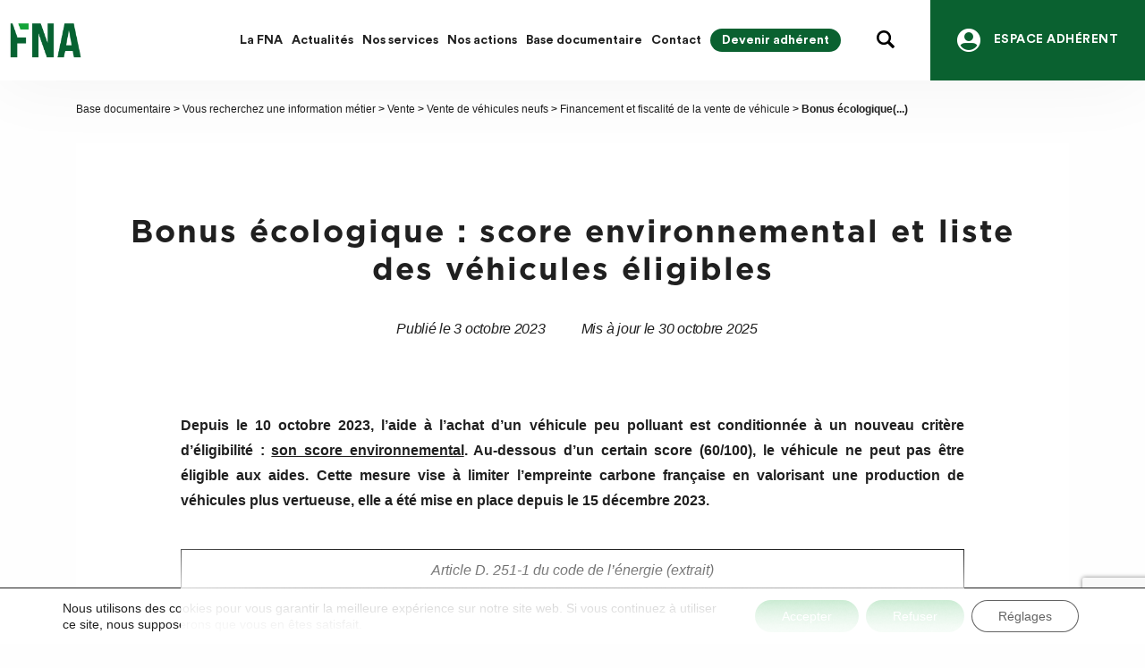

--- FILE ---
content_type: text/html; charset=UTF-8
request_url: https://fna.fr/documents/nouveau-bonus-ecologique-mise-en-place-du-score-environnemental/
body_size: 31138
content:
<!DOCTYPE html>

<html class="no-js" lang="fr-FR">

	<head>

		<meta charset="UTF-8">
		<meta name="viewport" content="width=device-width, initial-scale=1.0" >

		<link rel="profile" href="https://gmpg.org/xfn/11">

		<meta name='robots' content='index, follow, max-image-preview:large, max-snippet:-1, max-video-preview:-1' />

	<!-- This site is optimized with the Yoast SEO plugin v26.7 - https://yoast.com/wordpress/plugins/seo/ -->
	<title>Bonus écologique : score environnemental et liste des véhicules éligibles - FNA</title>
	<link rel="canonical" href="https://fna.fr/documents/nouveau-bonus-ecologique-mise-en-place-du-score-environnemental/" />
	<meta property="og:locale" content="fr_FR" />
	<meta property="og:type" content="article" />
	<meta property="og:title" content="Bonus écologique : score environnemental et liste des véhicules éligibles - FNA" />
	<meta property="og:description" content="Depuis le 10 octobre 2023, l&rsquo;aide à l&rsquo;achat d&rsquo;un véhicule peu polluant est conditionnée à un nouveau critère d&rsquo;éligibilité : son score environnemental. Au-dessous d&rsquo;un certain score (60/100), le véhicule ne peut pas être éligible aux aides. Cette mesure vise à limiter l&#8217;empreinte carbone française en valorisant une production de véhicules plus vertueuse, elle a [&hellip;]" />
	<meta property="og:url" content="https://fna.fr/documents/nouveau-bonus-ecologique-mise-en-place-du-score-environnemental/" />
	<meta property="og:site_name" content="FNA" />
	<meta property="article:modified_time" content="2025-10-30T16:24:56+00:00" />
	<meta name="twitter:card" content="summary_large_image" />
	<meta name="twitter:label1" content="Durée de lecture estimée" />
	<meta name="twitter:data1" content="4 minutes" />
	<script type="application/ld+json" class="yoast-schema-graph">{"@context":"https://schema.org","@graph":[{"@type":"WebPage","@id":"https://fna.fr/documents/nouveau-bonus-ecologique-mise-en-place-du-score-environnemental/","url":"https://fna.fr/documents/nouveau-bonus-ecologique-mise-en-place-du-score-environnemental/","name":"Bonus écologique : score environnemental et liste des véhicules éligibles - FNA","isPartOf":{"@id":"https://fna.fr/#website"},"datePublished":"2023-10-03T14:27:51+00:00","dateModified":"2025-10-30T16:24:56+00:00","breadcrumb":{"@id":"https://fna.fr/documents/nouveau-bonus-ecologique-mise-en-place-du-score-environnemental/#breadcrumb"},"inLanguage":"fr-FR","potentialAction":[{"@type":"ReadAction","target":["https://fna.fr/documents/nouveau-bonus-ecologique-mise-en-place-du-score-environnemental/"]}]},{"@type":"BreadcrumbList","@id":"https://fna.fr/documents/nouveau-bonus-ecologique-mise-en-place-du-score-environnemental/#breadcrumb","itemListElement":[{"@type":"ListItem","position":1,"name":"Accueil","item":"https://fna.fr/"},{"@type":"ListItem","position":2,"name":"Documents","item":"https://fna.fr/documents/"},{"@type":"ListItem","position":3,"name":"Bonus écologique : score environnemental et liste des véhicules éligibles"}]},{"@type":"WebSite","@id":"https://fna.fr/#website","url":"https://fna.fr/","name":"FNA","description":"Fédération nationale de l&#039;automobile","publisher":{"@id":"https://fna.fr/#organization"},"potentialAction":[{"@type":"SearchAction","target":{"@type":"EntryPoint","urlTemplate":"https://fna.fr/?s={search_term_string}"},"query-input":{"@type":"PropertyValueSpecification","valueRequired":true,"valueName":"search_term_string"}}],"inLanguage":"fr-FR"},{"@type":"Organization","@id":"https://fna.fr/#organization","name":"FNA","url":"https://fna.fr/","logo":{"@type":"ImageObject","inLanguage":"fr-FR","@id":"https://fna.fr/#/schema/logo/image/","url":"https://fna.fr/wp-content/uploads/2025/10/cropped-logo-fna-1.png","contentUrl":"https://fna.fr/wp-content/uploads/2025/10/cropped-logo-fna-1.png","width":1055,"height":521,"caption":"FNA"},"image":{"@id":"https://fna.fr/#/schema/logo/image/"}}]}</script>
	<!-- / Yoast SEO plugin. -->


<link rel='dns-prefetch' href='//cdnjs.cloudflare.com' />
<link rel="alternate" type="application/rss+xml" title="FNA &raquo; Flux" href="https://fna.fr/feed/" />
<link rel="alternate" type="application/rss+xml" title="FNA &raquo; Flux des commentaires" href="https://fna.fr/comments/feed/" />
<link rel="alternate" title="oEmbed (JSON)" type="application/json+oembed" href="https://fna.fr/wp-json/oembed/1.0/embed?url=https%3A%2F%2Ffna.fr%2Fdocuments%2Fnouveau-bonus-ecologique-mise-en-place-du-score-environnemental%2F" />
<link rel="alternate" title="oEmbed (XML)" type="text/xml+oembed" href="https://fna.fr/wp-json/oembed/1.0/embed?url=https%3A%2F%2Ffna.fr%2Fdocuments%2Fnouveau-bonus-ecologique-mise-en-place-du-score-environnemental%2F&#038;format=xml" />
<style id='wp-img-auto-sizes-contain-inline-css'>
img:is([sizes=auto i],[sizes^="auto," i]){contain-intrinsic-size:3000px 1500px}
/*# sourceURL=wp-img-auto-sizes-contain-inline-css */
</style>
<link rel='stylesheet' id='gs-swiper-css' href='https://fna.fr/wp-content/plugins/gs-logo-slider/assets/libs/swiper-js/swiper.min.css?ver=3.7.9' media='all' />
<link rel='stylesheet' id='gs-tippyjs-css' href='https://fna.fr/wp-content/plugins/gs-logo-slider/assets/libs/tippyjs/tippy.css?ver=3.7.9' media='all' />
<link rel='stylesheet' id='gs-logo-public-css' href='https://fna.fr/wp-content/plugins/gs-logo-slider/assets/css/gs-logo.min.css?ver=3.7.9' media='all' />
<style id='gs-logo-public-inline-css'>
#gs_logo_area_1:not(.verticaltickerdown):not(.verticalticker) .gs_logo_container{margin-left:-20px}#gs_logo_area_1:not(.verticaltickerdown):not(.verticalticker) .gs_logo_container{margin-right:-20px}#gs_logo_area_1:not(.verticaltickerdown):not(.verticalticker) .gs_logo_single--wrapper{padding:20px}#gs_logo_area_1 ul.gs-logo-filter-cats{text-align:center!important}#gs_logo_area_1 .gs_logo_single--wrapper{width:20%}@media (max-width:1023px){#gs_logo_area_1 .gs_logo_single--wrapper{width:33.333333333333%}}@media (max-width:767px){#gs_logo_area_1 .gs_logo_single--wrapper{width:50%}}
/*# sourceURL=gs-logo-public-inline-css */
</style>
<link rel='stylesheet' id='dashicons-css' href='https://fna.fr/wp-includes/css/dashicons.min.css?ver=6.9' media='all' />
<link rel='stylesheet' id='post-views-counter-frontend-css' href='https://fna.fr/wp-content/plugins/post-views-counter/css/frontend.css?ver=1.7.0' media='all' />
<style id='wp-emoji-styles-inline-css'>

	img.wp-smiley, img.emoji {
		display: inline !important;
		border: none !important;
		box-shadow: none !important;
		height: 1em !important;
		width: 1em !important;
		margin: 0 0.07em !important;
		vertical-align: -0.1em !important;
		background: none !important;
		padding: 0 !important;
	}
/*# sourceURL=wp-emoji-styles-inline-css */
</style>
<style id='wp-block-library-inline-css'>
:root{--wp-block-synced-color:#7a00df;--wp-block-synced-color--rgb:122,0,223;--wp-bound-block-color:var(--wp-block-synced-color);--wp-editor-canvas-background:#ddd;--wp-admin-theme-color:#007cba;--wp-admin-theme-color--rgb:0,124,186;--wp-admin-theme-color-darker-10:#006ba1;--wp-admin-theme-color-darker-10--rgb:0,107,160.5;--wp-admin-theme-color-darker-20:#005a87;--wp-admin-theme-color-darker-20--rgb:0,90,135;--wp-admin-border-width-focus:2px}@media (min-resolution:192dpi){:root{--wp-admin-border-width-focus:1.5px}}.wp-element-button{cursor:pointer}:root .has-very-light-gray-background-color{background-color:#eee}:root .has-very-dark-gray-background-color{background-color:#313131}:root .has-very-light-gray-color{color:#eee}:root .has-very-dark-gray-color{color:#313131}:root .has-vivid-green-cyan-to-vivid-cyan-blue-gradient-background{background:linear-gradient(135deg,#00d084,#0693e3)}:root .has-purple-crush-gradient-background{background:linear-gradient(135deg,#34e2e4,#4721fb 50%,#ab1dfe)}:root .has-hazy-dawn-gradient-background{background:linear-gradient(135deg,#faaca8,#dad0ec)}:root .has-subdued-olive-gradient-background{background:linear-gradient(135deg,#fafae1,#67a671)}:root .has-atomic-cream-gradient-background{background:linear-gradient(135deg,#fdd79a,#004a59)}:root .has-nightshade-gradient-background{background:linear-gradient(135deg,#330968,#31cdcf)}:root .has-midnight-gradient-background{background:linear-gradient(135deg,#020381,#2874fc)}:root{--wp--preset--font-size--normal:16px;--wp--preset--font-size--huge:42px}.has-regular-font-size{font-size:1em}.has-larger-font-size{font-size:2.625em}.has-normal-font-size{font-size:var(--wp--preset--font-size--normal)}.has-huge-font-size{font-size:var(--wp--preset--font-size--huge)}.has-text-align-center{text-align:center}.has-text-align-left{text-align:left}.has-text-align-right{text-align:right}.has-fit-text{white-space:nowrap!important}#end-resizable-editor-section{display:none}.aligncenter{clear:both}.items-justified-left{justify-content:flex-start}.items-justified-center{justify-content:center}.items-justified-right{justify-content:flex-end}.items-justified-space-between{justify-content:space-between}.screen-reader-text{border:0;clip-path:inset(50%);height:1px;margin:-1px;overflow:hidden;padding:0;position:absolute;width:1px;word-wrap:normal!important}.screen-reader-text:focus{background-color:#ddd;clip-path:none;color:#444;display:block;font-size:1em;height:auto;left:5px;line-height:normal;padding:15px 23px 14px;text-decoration:none;top:5px;width:auto;z-index:100000}html :where(.has-border-color){border-style:solid}html :where([style*=border-top-color]){border-top-style:solid}html :where([style*=border-right-color]){border-right-style:solid}html :where([style*=border-bottom-color]){border-bottom-style:solid}html :where([style*=border-left-color]){border-left-style:solid}html :where([style*=border-width]){border-style:solid}html :where([style*=border-top-width]){border-top-style:solid}html :where([style*=border-right-width]){border-right-style:solid}html :where([style*=border-bottom-width]){border-bottom-style:solid}html :where([style*=border-left-width]){border-left-style:solid}html :where(img[class*=wp-image-]){height:auto;max-width:100%}:where(figure){margin:0 0 1em}html :where(.is-position-sticky){--wp-admin--admin-bar--position-offset:var(--wp-admin--admin-bar--height,0px)}@media screen and (max-width:600px){html :where(.is-position-sticky){--wp-admin--admin-bar--position-offset:0px}}

/*# sourceURL=wp-block-library-inline-css */
</style><style id='global-styles-inline-css'>
:root{--wp--preset--aspect-ratio--square: 1;--wp--preset--aspect-ratio--4-3: 4/3;--wp--preset--aspect-ratio--3-4: 3/4;--wp--preset--aspect-ratio--3-2: 3/2;--wp--preset--aspect-ratio--2-3: 2/3;--wp--preset--aspect-ratio--16-9: 16/9;--wp--preset--aspect-ratio--9-16: 9/16;--wp--preset--color--black: #000000;--wp--preset--color--cyan-bluish-gray: #abb8c3;--wp--preset--color--white: #ffffff;--wp--preset--color--pale-pink: #f78da7;--wp--preset--color--vivid-red: #cf2e2e;--wp--preset--color--luminous-vivid-orange: #ff6900;--wp--preset--color--luminous-vivid-amber: #fcb900;--wp--preset--color--light-green-cyan: #7bdcb5;--wp--preset--color--vivid-green-cyan: #00d084;--wp--preset--color--pale-cyan-blue: #8ed1fc;--wp--preset--color--vivid-cyan-blue: #0693e3;--wp--preset--color--vivid-purple: #9b51e0;--wp--preset--color--accent: #0a6130;--wp--preset--color--primary: #000000;--wp--preset--color--secondary: #6d6d6d;--wp--preset--color--subtle-background: #dcd7ca;--wp--preset--color--background: #f5efe0;--wp--preset--gradient--vivid-cyan-blue-to-vivid-purple: linear-gradient(135deg,rgb(6,147,227) 0%,rgb(155,81,224) 100%);--wp--preset--gradient--light-green-cyan-to-vivid-green-cyan: linear-gradient(135deg,rgb(122,220,180) 0%,rgb(0,208,130) 100%);--wp--preset--gradient--luminous-vivid-amber-to-luminous-vivid-orange: linear-gradient(135deg,rgb(252,185,0) 0%,rgb(255,105,0) 100%);--wp--preset--gradient--luminous-vivid-orange-to-vivid-red: linear-gradient(135deg,rgb(255,105,0) 0%,rgb(207,46,46) 100%);--wp--preset--gradient--very-light-gray-to-cyan-bluish-gray: linear-gradient(135deg,rgb(238,238,238) 0%,rgb(169,184,195) 100%);--wp--preset--gradient--cool-to-warm-spectrum: linear-gradient(135deg,rgb(74,234,220) 0%,rgb(151,120,209) 20%,rgb(207,42,186) 40%,rgb(238,44,130) 60%,rgb(251,105,98) 80%,rgb(254,248,76) 100%);--wp--preset--gradient--blush-light-purple: linear-gradient(135deg,rgb(255,206,236) 0%,rgb(152,150,240) 100%);--wp--preset--gradient--blush-bordeaux: linear-gradient(135deg,rgb(254,205,165) 0%,rgb(254,45,45) 50%,rgb(107,0,62) 100%);--wp--preset--gradient--luminous-dusk: linear-gradient(135deg,rgb(255,203,112) 0%,rgb(199,81,192) 50%,rgb(65,88,208) 100%);--wp--preset--gradient--pale-ocean: linear-gradient(135deg,rgb(255,245,203) 0%,rgb(182,227,212) 50%,rgb(51,167,181) 100%);--wp--preset--gradient--electric-grass: linear-gradient(135deg,rgb(202,248,128) 0%,rgb(113,206,126) 100%);--wp--preset--gradient--midnight: linear-gradient(135deg,rgb(2,3,129) 0%,rgb(40,116,252) 100%);--wp--preset--font-size--small: 18px;--wp--preset--font-size--medium: 20px;--wp--preset--font-size--large: 26.25px;--wp--preset--font-size--x-large: 42px;--wp--preset--font-size--normal: 21px;--wp--preset--font-size--larger: 32px;--wp--preset--spacing--20: 0.44rem;--wp--preset--spacing--30: 0.67rem;--wp--preset--spacing--40: 1rem;--wp--preset--spacing--50: 1.5rem;--wp--preset--spacing--60: 2.25rem;--wp--preset--spacing--70: 3.38rem;--wp--preset--spacing--80: 5.06rem;--wp--preset--shadow--natural: 6px 6px 9px rgba(0, 0, 0, 0.2);--wp--preset--shadow--deep: 12px 12px 50px rgba(0, 0, 0, 0.4);--wp--preset--shadow--sharp: 6px 6px 0px rgba(0, 0, 0, 0.2);--wp--preset--shadow--outlined: 6px 6px 0px -3px rgb(255, 255, 255), 6px 6px rgb(0, 0, 0);--wp--preset--shadow--crisp: 6px 6px 0px rgb(0, 0, 0);}:where(.is-layout-flex){gap: 0.5em;}:where(.is-layout-grid){gap: 0.5em;}body .is-layout-flex{display: flex;}.is-layout-flex{flex-wrap: wrap;align-items: center;}.is-layout-flex > :is(*, div){margin: 0;}body .is-layout-grid{display: grid;}.is-layout-grid > :is(*, div){margin: 0;}:where(.wp-block-columns.is-layout-flex){gap: 2em;}:where(.wp-block-columns.is-layout-grid){gap: 2em;}:where(.wp-block-post-template.is-layout-flex){gap: 1.25em;}:where(.wp-block-post-template.is-layout-grid){gap: 1.25em;}.has-black-color{color: var(--wp--preset--color--black) !important;}.has-cyan-bluish-gray-color{color: var(--wp--preset--color--cyan-bluish-gray) !important;}.has-white-color{color: var(--wp--preset--color--white) !important;}.has-pale-pink-color{color: var(--wp--preset--color--pale-pink) !important;}.has-vivid-red-color{color: var(--wp--preset--color--vivid-red) !important;}.has-luminous-vivid-orange-color{color: var(--wp--preset--color--luminous-vivid-orange) !important;}.has-luminous-vivid-amber-color{color: var(--wp--preset--color--luminous-vivid-amber) !important;}.has-light-green-cyan-color{color: var(--wp--preset--color--light-green-cyan) !important;}.has-vivid-green-cyan-color{color: var(--wp--preset--color--vivid-green-cyan) !important;}.has-pale-cyan-blue-color{color: var(--wp--preset--color--pale-cyan-blue) !important;}.has-vivid-cyan-blue-color{color: var(--wp--preset--color--vivid-cyan-blue) !important;}.has-vivid-purple-color{color: var(--wp--preset--color--vivid-purple) !important;}.has-black-background-color{background-color: var(--wp--preset--color--black) !important;}.has-cyan-bluish-gray-background-color{background-color: var(--wp--preset--color--cyan-bluish-gray) !important;}.has-white-background-color{background-color: var(--wp--preset--color--white) !important;}.has-pale-pink-background-color{background-color: var(--wp--preset--color--pale-pink) !important;}.has-vivid-red-background-color{background-color: var(--wp--preset--color--vivid-red) !important;}.has-luminous-vivid-orange-background-color{background-color: var(--wp--preset--color--luminous-vivid-orange) !important;}.has-luminous-vivid-amber-background-color{background-color: var(--wp--preset--color--luminous-vivid-amber) !important;}.has-light-green-cyan-background-color{background-color: var(--wp--preset--color--light-green-cyan) !important;}.has-vivid-green-cyan-background-color{background-color: var(--wp--preset--color--vivid-green-cyan) !important;}.has-pale-cyan-blue-background-color{background-color: var(--wp--preset--color--pale-cyan-blue) !important;}.has-vivid-cyan-blue-background-color{background-color: var(--wp--preset--color--vivid-cyan-blue) !important;}.has-vivid-purple-background-color{background-color: var(--wp--preset--color--vivid-purple) !important;}.has-black-border-color{border-color: var(--wp--preset--color--black) !important;}.has-cyan-bluish-gray-border-color{border-color: var(--wp--preset--color--cyan-bluish-gray) !important;}.has-white-border-color{border-color: var(--wp--preset--color--white) !important;}.has-pale-pink-border-color{border-color: var(--wp--preset--color--pale-pink) !important;}.has-vivid-red-border-color{border-color: var(--wp--preset--color--vivid-red) !important;}.has-luminous-vivid-orange-border-color{border-color: var(--wp--preset--color--luminous-vivid-orange) !important;}.has-luminous-vivid-amber-border-color{border-color: var(--wp--preset--color--luminous-vivid-amber) !important;}.has-light-green-cyan-border-color{border-color: var(--wp--preset--color--light-green-cyan) !important;}.has-vivid-green-cyan-border-color{border-color: var(--wp--preset--color--vivid-green-cyan) !important;}.has-pale-cyan-blue-border-color{border-color: var(--wp--preset--color--pale-cyan-blue) !important;}.has-vivid-cyan-blue-border-color{border-color: var(--wp--preset--color--vivid-cyan-blue) !important;}.has-vivid-purple-border-color{border-color: var(--wp--preset--color--vivid-purple) !important;}.has-vivid-cyan-blue-to-vivid-purple-gradient-background{background: var(--wp--preset--gradient--vivid-cyan-blue-to-vivid-purple) !important;}.has-light-green-cyan-to-vivid-green-cyan-gradient-background{background: var(--wp--preset--gradient--light-green-cyan-to-vivid-green-cyan) !important;}.has-luminous-vivid-amber-to-luminous-vivid-orange-gradient-background{background: var(--wp--preset--gradient--luminous-vivid-amber-to-luminous-vivid-orange) !important;}.has-luminous-vivid-orange-to-vivid-red-gradient-background{background: var(--wp--preset--gradient--luminous-vivid-orange-to-vivid-red) !important;}.has-very-light-gray-to-cyan-bluish-gray-gradient-background{background: var(--wp--preset--gradient--very-light-gray-to-cyan-bluish-gray) !important;}.has-cool-to-warm-spectrum-gradient-background{background: var(--wp--preset--gradient--cool-to-warm-spectrum) !important;}.has-blush-light-purple-gradient-background{background: var(--wp--preset--gradient--blush-light-purple) !important;}.has-blush-bordeaux-gradient-background{background: var(--wp--preset--gradient--blush-bordeaux) !important;}.has-luminous-dusk-gradient-background{background: var(--wp--preset--gradient--luminous-dusk) !important;}.has-pale-ocean-gradient-background{background: var(--wp--preset--gradient--pale-ocean) !important;}.has-electric-grass-gradient-background{background: var(--wp--preset--gradient--electric-grass) !important;}.has-midnight-gradient-background{background: var(--wp--preset--gradient--midnight) !important;}.has-small-font-size{font-size: var(--wp--preset--font-size--small) !important;}.has-medium-font-size{font-size: var(--wp--preset--font-size--medium) !important;}.has-large-font-size{font-size: var(--wp--preset--font-size--large) !important;}.has-x-large-font-size{font-size: var(--wp--preset--font-size--x-large) !important;}
/*# sourceURL=global-styles-inline-css */
</style>

<style id='classic-theme-styles-inline-css'>
/*! This file is auto-generated */
.wp-block-button__link{color:#fff;background-color:#32373c;border-radius:9999px;box-shadow:none;text-decoration:none;padding:calc(.667em + 2px) calc(1.333em + 2px);font-size:1.125em}.wp-block-file__button{background:#32373c;color:#fff;text-decoration:none}
/*# sourceURL=/wp-includes/css/classic-themes.min.css */
</style>
<link rel='stylesheet' id='contact-form-7-css' href='https://fna.fr/wp-content/plugins/contact-form-7/includes/css/styles.css?ver=6.1.3' media='all' />
<link rel='stylesheet' id='megamenu-css' href='https://fna.fr/wp-content/uploads/maxmegamenu/style.css?ver=e57029' media='all' />
<link rel='stylesheet' id='twentytwenty-style-css' href='https://fna.fr/wp-content/themes/twentytwenty/style.css?ver=24' media='all' />
<style id='twentytwenty-style-inline-css'>
.color-accent,.color-accent-hover:hover,.color-accent-hover:focus,:root .has-accent-color,.has-drop-cap:not(:focus):first-letter,.wp-block-button.is-style-outline,a { color: #0a6130; }blockquote,.border-color-accent,.border-color-accent-hover:hover,.border-color-accent-hover:focus { border-color: #0a6130; }button,.button,.faux-button,.wp-block-button__link,.wp-block-file .wp-block-file__button,input[type="button"],input[type="reset"],input[type="submit"],.bg-accent,.bg-accent-hover:hover,.bg-accent-hover:focus,:root .has-accent-background-color,.comment-reply-link { background-color: #0a6130; }.fill-children-accent,.fill-children-accent * { fill: #0a6130; }body,.entry-title a,:root .has-primary-color { color: #000000; }:root .has-primary-background-color { background-color: #000000; }cite,figcaption,.wp-caption-text,.post-meta,.entry-content .wp-block-archives li,.entry-content .wp-block-categories li,.entry-content .wp-block-latest-posts li,.wp-block-latest-comments__comment-date,.wp-block-latest-posts__post-date,.wp-block-embed figcaption,.wp-block-image figcaption,.wp-block-pullquote cite,.comment-metadata,.comment-respond .comment-notes,.comment-respond .logged-in-as,.pagination .dots,.entry-content hr:not(.has-background),hr.styled-separator,:root .has-secondary-color { color: #6d6d6d; }:root .has-secondary-background-color { background-color: #6d6d6d; }pre,fieldset,input,textarea,table,table *,hr { border-color: #dcd7ca; }caption,code,code,kbd,samp,.wp-block-table.is-style-stripes tbody tr:nth-child(odd),:root .has-subtle-background-background-color { background-color: #dcd7ca; }.wp-block-table.is-style-stripes { border-bottom-color: #dcd7ca; }.wp-block-latest-posts.is-grid li { border-top-color: #dcd7ca; }:root .has-subtle-background-color { color: #dcd7ca; }.header-footer-group,body:not(.overlay-header) #site-header .toggle,.menu-modal .toggle { color: #000000; }body:not(.overlay-header) .primary-menu ul { background-color: #000000; }body:not(.overlay-header) .primary-menu > li > ul:after { border-bottom-color: #000000; }body:not(.overlay-header) .primary-menu ul ul:after { border-left-color: #000000; }.site-description,body:not(.overlay-header) .toggle-inner .toggle-text,.widget .post-date,.widget .rss-date,.widget_archive li,.widget_categories li,.widget cite,.widget_pages li,.widget_meta li,.widget_nav_menu li,.powered-by-wordpress,.to-the-top,.singular .entry-header .post-meta,.singular:not(.overlay-header) .entry-header .post-meta a { color: #6d6d6d; }.header-footer-group pre,.header-footer-group fieldset,.header-footer-group input,.header-footer-group textarea,.header-footer-group table,.header-footer-group table *,.footer-nav-widgets-wrapper,#site-footer,.menu-modal nav *,.footer-widgets-outer-wrapper,.footer-top { border-color: #dcd7ca; }.header-footer-group table caption,body:not(.overlay-header) .header-inner .toggle-wrapper::before { background-color: #dcd7ca; }
/*# sourceURL=twentytwenty-style-inline-css */
</style>
<link rel='stylesheet' id='twentytwenty-print-style-css' href='https://fna.fr/wp-content/themes/twentytwenty/print.css?ver=24' media='print' />
<link rel='stylesheet' id='bootstrap-css' href='https://fna.fr/wp-content/themes/twentytwenty/assets/css/bootstrap.css?ver=6.9' media='all' />
<link rel='stylesheet' id='fontawesome-css' href='https://cdnjs.cloudflare.com/ajax/libs/font-awesome/6.4.2/css/all.min.css?ver=6.9' media='all' />
<link rel='stylesheet' id='owl-css-css' href='https://fna.fr/wp-content/themes/twentytwenty/assets/css/owl.carousel.min.css?ver=6.9' media='all' />
<link rel='stylesheet' id='owl-default-css' href='https://fna.fr/wp-content/themes/twentytwenty/assets/css/owl.theme.default.min.css?ver=6.9' media='all' />
<link rel='stylesheet' id='custom-css' href='https://fna.fr/wp-content/themes/twentytwenty/assets/css/custom.css?ver=24' media='all' />
<link rel='stylesheet' id='respo-css' href='https://fna.fr/wp-content/themes/twentytwenty/assets/css/respo.css?ver=24' media='all' />
<link rel='stylesheet' id='sib-front-css-css' href='https://fna.fr/wp-content/plugins/mailin/css/mailin-front.css?ver=6.9' media='all' />
<link rel='stylesheet' id='moove_gdpr_frontend-css' href='https://fna.fr/wp-content/plugins/gdpr-cookie-compliance/dist/styles/gdpr-main-nf.css?ver=5.0.9' media='all' />
<style id='moove_gdpr_frontend-inline-css'>
				#moove_gdpr_cookie_modal .moove-gdpr-modal-content .moove-gdpr-tab-main h3.tab-title, 
				#moove_gdpr_cookie_modal .moove-gdpr-modal-content .moove-gdpr-tab-main span.tab-title,
				#moove_gdpr_cookie_modal .moove-gdpr-modal-content .moove-gdpr-modal-left-content #moove-gdpr-menu li a, 
				#moove_gdpr_cookie_modal .moove-gdpr-modal-content .moove-gdpr-modal-left-content #moove-gdpr-menu li button,
				#moove_gdpr_cookie_modal .moove-gdpr-modal-content .moove-gdpr-modal-left-content .moove-gdpr-branding-cnt a,
				#moove_gdpr_cookie_modal .moove-gdpr-modal-content .moove-gdpr-modal-footer-content .moove-gdpr-button-holder a.mgbutton, 
				#moove_gdpr_cookie_modal .moove-gdpr-modal-content .moove-gdpr-modal-footer-content .moove-gdpr-button-holder button.mgbutton,
				#moove_gdpr_cookie_modal .cookie-switch .cookie-slider:after, 
				#moove_gdpr_cookie_modal .cookie-switch .slider:after, 
				#moove_gdpr_cookie_modal .switch .cookie-slider:after, 
				#moove_gdpr_cookie_modal .switch .slider:after,
				#moove_gdpr_cookie_info_bar .moove-gdpr-info-bar-container .moove-gdpr-info-bar-content p, 
				#moove_gdpr_cookie_info_bar .moove-gdpr-info-bar-container .moove-gdpr-info-bar-content p a,
				#moove_gdpr_cookie_info_bar .moove-gdpr-info-bar-container .moove-gdpr-info-bar-content a.mgbutton, 
				#moove_gdpr_cookie_info_bar .moove-gdpr-info-bar-container .moove-gdpr-info-bar-content button.mgbutton,
				#moove_gdpr_cookie_modal .moove-gdpr-modal-content .moove-gdpr-tab-main .moove-gdpr-tab-main-content h1, 
				#moove_gdpr_cookie_modal .moove-gdpr-modal-content .moove-gdpr-tab-main .moove-gdpr-tab-main-content h2, 
				#moove_gdpr_cookie_modal .moove-gdpr-modal-content .moove-gdpr-tab-main .moove-gdpr-tab-main-content h3, 
				#moove_gdpr_cookie_modal .moove-gdpr-modal-content .moove-gdpr-tab-main .moove-gdpr-tab-main-content h4, 
				#moove_gdpr_cookie_modal .moove-gdpr-modal-content .moove-gdpr-tab-main .moove-gdpr-tab-main-content h5, 
				#moove_gdpr_cookie_modal .moove-gdpr-modal-content .moove-gdpr-tab-main .moove-gdpr-tab-main-content h6,
				#moove_gdpr_cookie_modal .moove-gdpr-modal-content.moove_gdpr_modal_theme_v2 .moove-gdpr-modal-title .tab-title,
				#moove_gdpr_cookie_modal .moove-gdpr-modal-content.moove_gdpr_modal_theme_v2 .moove-gdpr-tab-main h3.tab-title, 
				#moove_gdpr_cookie_modal .moove-gdpr-modal-content.moove_gdpr_modal_theme_v2 .moove-gdpr-tab-main span.tab-title,
				#moove_gdpr_cookie_modal .moove-gdpr-modal-content.moove_gdpr_modal_theme_v2 .moove-gdpr-branding-cnt a {
					font-weight: inherit				}
			#moove_gdpr_cookie_modal,#moove_gdpr_cookie_info_bar,.gdpr_cookie_settings_shortcode_content{font-family:&#039;Roboto&#039;,sans-serif}#moove_gdpr_save_popup_settings_button{background-color:#373737;color:#fff}#moove_gdpr_save_popup_settings_button:hover{background-color:#000}#moove_gdpr_cookie_info_bar .moove-gdpr-info-bar-container .moove-gdpr-info-bar-content a.mgbutton,#moove_gdpr_cookie_info_bar .moove-gdpr-info-bar-container .moove-gdpr-info-bar-content button.mgbutton{background-color:#13a538}#moove_gdpr_cookie_modal .moove-gdpr-modal-content .moove-gdpr-modal-footer-content .moove-gdpr-button-holder a.mgbutton,#moove_gdpr_cookie_modal .moove-gdpr-modal-content .moove-gdpr-modal-footer-content .moove-gdpr-button-holder button.mgbutton,.gdpr_cookie_settings_shortcode_content .gdpr-shr-button.button-green{background-color:#13a538;border-color:#13a538}#moove_gdpr_cookie_modal .moove-gdpr-modal-content .moove-gdpr-modal-footer-content .moove-gdpr-button-holder a.mgbutton:hover,#moove_gdpr_cookie_modal .moove-gdpr-modal-content .moove-gdpr-modal-footer-content .moove-gdpr-button-holder button.mgbutton:hover,.gdpr_cookie_settings_shortcode_content .gdpr-shr-button.button-green:hover{background-color:#fff;color:#13a538}#moove_gdpr_cookie_modal .moove-gdpr-modal-content .moove-gdpr-modal-close i,#moove_gdpr_cookie_modal .moove-gdpr-modal-content .moove-gdpr-modal-close span.gdpr-icon{background-color:#13a538;border:1px solid #13a538}#moove_gdpr_cookie_info_bar span.moove-gdpr-infobar-allow-all.focus-g,#moove_gdpr_cookie_info_bar span.moove-gdpr-infobar-allow-all:focus,#moove_gdpr_cookie_info_bar button.moove-gdpr-infobar-allow-all.focus-g,#moove_gdpr_cookie_info_bar button.moove-gdpr-infobar-allow-all:focus,#moove_gdpr_cookie_info_bar span.moove-gdpr-infobar-reject-btn.focus-g,#moove_gdpr_cookie_info_bar span.moove-gdpr-infobar-reject-btn:focus,#moove_gdpr_cookie_info_bar button.moove-gdpr-infobar-reject-btn.focus-g,#moove_gdpr_cookie_info_bar button.moove-gdpr-infobar-reject-btn:focus,#moove_gdpr_cookie_info_bar span.change-settings-button.focus-g,#moove_gdpr_cookie_info_bar span.change-settings-button:focus,#moove_gdpr_cookie_info_bar button.change-settings-button.focus-g,#moove_gdpr_cookie_info_bar button.change-settings-button:focus{-webkit-box-shadow:0 0 1px 3px #13a538;-moz-box-shadow:0 0 1px 3px #13a538;box-shadow:0 0 1px 3px #13a538}#moove_gdpr_cookie_modal .moove-gdpr-modal-content .moove-gdpr-modal-close i:hover,#moove_gdpr_cookie_modal .moove-gdpr-modal-content .moove-gdpr-modal-close span.gdpr-icon:hover,#moove_gdpr_cookie_info_bar span[data-href]>u.change-settings-button{color:#13a538}#moove_gdpr_cookie_modal .moove-gdpr-modal-content .moove-gdpr-modal-left-content #moove-gdpr-menu li.menu-item-selected a span.gdpr-icon,#moove_gdpr_cookie_modal .moove-gdpr-modal-content .moove-gdpr-modal-left-content #moove-gdpr-menu li.menu-item-selected button span.gdpr-icon{color:inherit}#moove_gdpr_cookie_modal .moove-gdpr-modal-content .moove-gdpr-modal-left-content #moove-gdpr-menu li a span.gdpr-icon,#moove_gdpr_cookie_modal .moove-gdpr-modal-content .moove-gdpr-modal-left-content #moove-gdpr-menu li button span.gdpr-icon{color:inherit}#moove_gdpr_cookie_modal .gdpr-acc-link{line-height:0;font-size:0;color:transparent;position:absolute}#moove_gdpr_cookie_modal .moove-gdpr-modal-content .moove-gdpr-modal-close:hover i,#moove_gdpr_cookie_modal .moove-gdpr-modal-content .moove-gdpr-modal-left-content #moove-gdpr-menu li a,#moove_gdpr_cookie_modal .moove-gdpr-modal-content .moove-gdpr-modal-left-content #moove-gdpr-menu li button,#moove_gdpr_cookie_modal .moove-gdpr-modal-content .moove-gdpr-modal-left-content #moove-gdpr-menu li button i,#moove_gdpr_cookie_modal .moove-gdpr-modal-content .moove-gdpr-modal-left-content #moove-gdpr-menu li a i,#moove_gdpr_cookie_modal .moove-gdpr-modal-content .moove-gdpr-tab-main .moove-gdpr-tab-main-content a:hover,#moove_gdpr_cookie_info_bar.moove-gdpr-dark-scheme .moove-gdpr-info-bar-container .moove-gdpr-info-bar-content a.mgbutton:hover,#moove_gdpr_cookie_info_bar.moove-gdpr-dark-scheme .moove-gdpr-info-bar-container .moove-gdpr-info-bar-content button.mgbutton:hover,#moove_gdpr_cookie_info_bar.moove-gdpr-dark-scheme .moove-gdpr-info-bar-container .moove-gdpr-info-bar-content a:hover,#moove_gdpr_cookie_info_bar.moove-gdpr-dark-scheme .moove-gdpr-info-bar-container .moove-gdpr-info-bar-content button:hover,#moove_gdpr_cookie_info_bar.moove-gdpr-dark-scheme .moove-gdpr-info-bar-container .moove-gdpr-info-bar-content span.change-settings-button:hover,#moove_gdpr_cookie_info_bar.moove-gdpr-dark-scheme .moove-gdpr-info-bar-container .moove-gdpr-info-bar-content button.change-settings-button:hover,#moove_gdpr_cookie_info_bar.moove-gdpr-dark-scheme .moove-gdpr-info-bar-container .moove-gdpr-info-bar-content u.change-settings-button:hover,#moove_gdpr_cookie_info_bar span[data-href]>u.change-settings-button,#moove_gdpr_cookie_info_bar.moove-gdpr-dark-scheme .moove-gdpr-info-bar-container .moove-gdpr-info-bar-content a.mgbutton.focus-g,#moove_gdpr_cookie_info_bar.moove-gdpr-dark-scheme .moove-gdpr-info-bar-container .moove-gdpr-info-bar-content button.mgbutton.focus-g,#moove_gdpr_cookie_info_bar.moove-gdpr-dark-scheme .moove-gdpr-info-bar-container .moove-gdpr-info-bar-content a.focus-g,#moove_gdpr_cookie_info_bar.moove-gdpr-dark-scheme .moove-gdpr-info-bar-container .moove-gdpr-info-bar-content button.focus-g,#moove_gdpr_cookie_info_bar.moove-gdpr-dark-scheme .moove-gdpr-info-bar-container .moove-gdpr-info-bar-content a.mgbutton:focus,#moove_gdpr_cookie_info_bar.moove-gdpr-dark-scheme .moove-gdpr-info-bar-container .moove-gdpr-info-bar-content button.mgbutton:focus,#moove_gdpr_cookie_info_bar.moove-gdpr-dark-scheme .moove-gdpr-info-bar-container .moove-gdpr-info-bar-content a:focus,#moove_gdpr_cookie_info_bar.moove-gdpr-dark-scheme .moove-gdpr-info-bar-container .moove-gdpr-info-bar-content button:focus,#moove_gdpr_cookie_info_bar.moove-gdpr-dark-scheme .moove-gdpr-info-bar-container .moove-gdpr-info-bar-content span.change-settings-button.focus-g,span.change-settings-button:focus,button.change-settings-button.focus-g,button.change-settings-button:focus,#moove_gdpr_cookie_info_bar.moove-gdpr-dark-scheme .moove-gdpr-info-bar-container .moove-gdpr-info-bar-content u.change-settings-button.focus-g,#moove_gdpr_cookie_info_bar.moove-gdpr-dark-scheme .moove-gdpr-info-bar-container .moove-gdpr-info-bar-content u.change-settings-button:focus{color:#13a538}#moove_gdpr_cookie_modal .moove-gdpr-branding.focus-g span,#moove_gdpr_cookie_modal .moove-gdpr-modal-content .moove-gdpr-tab-main a.focus-g,#moove_gdpr_cookie_modal .moove-gdpr-modal-content .moove-gdpr-tab-main .gdpr-cd-details-toggle.focus-g{color:#13a538}#moove_gdpr_cookie_modal.gdpr_lightbox-hide{display:none}
/*# sourceURL=moove_gdpr_frontend-inline-css */
</style>
<script src="https://fna.fr/wp-includes/js/jquery/jquery.min.js?ver=3.7.1" id="jquery-core-js"></script>
<script src="https://fna.fr/wp-includes/js/jquery/jquery-migrate.min.js?ver=3.4.1" id="jquery-migrate-js"></script>
<script src="https://fna.fr/wp-content/themes/twentytwenty/assets/js/index.js?ver=24" id="twentytwenty-js-js" async></script>
<script id="twentytwenty-js-js-after">
window.addEventListener( "load", function() {

				if ( typeof jQuery === "undefined" ) {
					return;
				}

				jQuery( document ).on( "wpformsPageChange wpformsShowConditionalsField", function() {

					if ( typeof twentytwenty === "undefined" || typeof twentytwenty.intrinsicRatioVideos === "undefined" || typeof twentytwenty.intrinsicRatioVideos.makeFit === "undefined" ) {
						return;
					}

					twentytwenty.intrinsicRatioVideos.makeFit();
				} );

				jQuery( document ).on( "wpformsRichTextEditorInit", function( e, editor ) {

					jQuery( editor.container ).find( "iframe" ).addClass( "intrinsic-ignore" );
				} );
			} );
//# sourceURL=twentytwenty-js-js-after
</script>
<script src="https://fna.fr/wp-content/themes/twentytwenty/assets/js/vendor/bootstrap.bundle.js?ver=6.9" id="bootstrap-js"></script>
<script src="https://fna.fr/wp-content/themes/twentytwenty/assets/js/vendor/owl.carousel.min.js?ver=6.9" id="owl-js"></script>
<script id="sib-front-js-js-extra">
var sibErrMsg = {"invalidMail":"Veuillez entrer une adresse e-mail valide.","requiredField":"Veuillez compl\u00e9ter les champs obligatoires.","invalidDateFormat":"Veuillez entrer une date valide.","invalidSMSFormat":"Veuillez entrer une num\u00e9ro de t\u00e9l\u00e9phone valide."};
var ajax_sib_front_object = {"ajax_url":"https://fna.fr/wp-admin/admin-ajax.php","ajax_nonce":"9f3b0a4310","flag_url":"https://fna.fr/wp-content/plugins/mailin/img/flags/"};
//# sourceURL=sib-front-js-js-extra
</script>
<script src="https://fna.fr/wp-content/plugins/mailin/js/mailin-front.js?ver=1762342333" id="sib-front-js-js"></script>
<link rel="https://api.w.org/" href="https://fna.fr/wp-json/" /><link rel="EditURI" type="application/rsd+xml" title="RSD" href="https://fna.fr/xmlrpc.php?rsd" />
<meta name="generator" content="WordPress 6.9" />
<link rel='shortlink' href='https://fna.fr/?p=29554' />
<style type="text/css">
#wpadminbar .quicklinks #wp-admin-bar-tikemp_impresonate_user ul li .ab-item{height:auto}#wpadminbar .quicklinks #wp-admin-bar-tikemp_impresonate_user #tikemp_username{height:22px;font-size:13px !important;padding:2px;width:145px;border-radius:2px !important;float:left;box-sizing:border-box !important;line-height: 10px;}#tikemp_search{width:auto;box-sizing:border-box}#tikemp_search_submit{height:22px;padding:2px;line-height:1.1;font-size:13px !important;border:0 !important;float:right;background-color:#fff !important;border-radius:2px !important;width:74px;box-sizing:border-box;color:#000 !important;}#tikemp_usearch_result{width:100%;max-height: 320px;overflow-y: auto;margin-top:10px;float:left;}#tikemp_usearch_form{width: 226px}#tikemp_recent_users{width:100%;float:left;}form#tikemp_usearch_form input[type="text"]{background-color:#fff !important;}#tikemp_settings_wrap{width: 100%;float:left;border-top:1px solid #ccc;}#wpadminbar .quicklinks .menupop ul li a, #wpadminbar .quicklinks .menupop.hover ul li a {color: #b4b9be;}
</style>
	<script>
		var tikemp_ajax_url = "https://fna.fr/wp-admin/admin-ajax.php";
	</script>
		<script>document.documentElement.className = document.documentElement.className.replace( 'no-js', 'js' );</script>
	<link rel="icon" href="https://fna.fr/wp-content/uploads/2025/10/favicon-fna-150x150.png" sizes="32x32" />
<link rel="icon" href="https://fna.fr/wp-content/uploads/2025/10/favicon-fna.png" sizes="192x192" />
<link rel="apple-touch-icon" href="https://fna.fr/wp-content/uploads/2025/10/favicon-fna.png" />
<meta name="msapplication-TileImage" content="https://fna.fr/wp-content/uploads/2025/10/favicon-fna.png" />
		<style id="wp-custom-css">
			.documents-template-default:not(.logged-in)  {
 -webkit-user-select: none;
 -moz-user-select: none;
 -ms-user-select: none;
 user-select: none;
}
.page-id-37646 .description ul {width:100%;}

/*Formulaire garage*/
.page-id-37646 input.wpcf7-form-control.has-spinner.wpcf7-submit {margin-top:20px;}
.page-id-37646 [type="checkbox"]:not(:checked), .page-id-37646 [type="checkbox"]:checked {
    position: relative;
    left: auto;
}
.page-id-37646 .wpcf7-acceptance label {margin-bottom:5px; width:auto;}		</style>
		<style type="text/css">/** Mega Menu CSS: fs **/</style>
        
        <link rel="stylesheet" href="https://cdnjs.cloudflare.com/ajax/libs/font-awesome/4.7.0/css/font-awesome.min.css"> 
	</head>

	<body class="wp-singular documents-template-default single single-documents postid-29554 wp-custom-logo wp-embed-responsive wp-theme-twentytwenty mega-menu-primary singular enable-search-modal missing-post-thumbnail has-single-pagination not-showing-comments show-avatars footer-top-visible">

		<a class="skip-link screen-reader-text" href="#site-content">Aller au contenu</a>
		<header id="site-header" class="header-footer-group" role="banner">


					<form role="search"  method="get" class="search-form search-form2" action="https://fna.fr/">
				<label for="search-form-1">
					<span class="screen-reader-text">Rechercher :</span>
					<input type="search" id="search-form-1" class="search-field" placeholder="Rechercher sur le site" value="" name="s" />
				</label>
				<button type="submit" class="search-submit"  type="submit">
					<img src="/wp-content/uploads/2021/04/fleche-blanc.svg" alt="" style="height: 25px;">
				</button>
			</form>
			
			<button class="toggle search-untoggle close-search-toggle fill-children-current-color" data-toggle-target=".search-modal" data-toggle-body-class="showing-search-modal" data-set-focus=".search-modal .search-field" aria-expanded="false">
				<span class="screen-reader-text">Fermer la recherche</span>
				<img id="search_h" src="/wp-content/uploads/2021/04/croix-blanc.svg" alt="" style="height:30px;">		</button>
			


			<div class="header-inner section-inner">

				<div class="header-titles-wrapper">

									
					<button class="toggle nav-toggle mobile-nav-toggle" data-toggle-target=".menu-modal"  data-toggle-body-class="showing-menu-modal" aria-expanded="false" data-set-focus=".close-nav-toggle">
						<span class="toggle-inner">
							<span class="toggle-icon">
								<img src="/wp-content/uploads/2021/03/menu-mobile-fna.png" />
							</span>
						</span>
					</button><!-- .nav-toggle -->
					
	 

					<div class="header-titles">

						<div class="site-logo faux-heading"><a href="https://fna.fr/" class="custom-logo-link" rel="home"><img width="1055" height="521" src="https://fna.fr/wp-content/uploads/2025/10/cropped-logo-fna-1.png" class="custom-logo" alt="logo fna" decoding="async" fetchpriority="high" srcset="https://fna.fr/wp-content/uploads/2025/10/cropped-logo-fna-1.png 1055w, https://fna.fr/wp-content/uploads/2025/10/cropped-logo-fna-1-300x148.png 300w, https://fna.fr/wp-content/uploads/2025/10/cropped-logo-fna-1-1024x506.png 1024w, https://fna.fr/wp-content/uploads/2025/10/cropped-logo-fna-1-768x379.png 768w" sizes="(max-width: 1055px) 100vw, 1055px" /></a><span class="screen-reader-text">FNA</span></div>
					</div><!-- .header-titles -->
					
						
						<button class="toggle search-toggle mobile-search-toggle search-not-logged" data-toggle-target=".search-modal" data-toggle-body-class="showing-search-modal"  aria-expanded="false">
							<span class="toggle-inner">
								<span class="toggle-icon">
																		<img src="/wp-content/uploads/2021/04/recherche-header-fna.png"/>
								</span>
							</span>
						</button><!-- .search-toggle -->

										
					<div class="toggle-wrapper search-toggle-wrapper tablette">
													<div class="toggle-wrapper search-toggle-wrapper btn-adherent-header-not">

								<button class="btn-adherent-header btn-adherent-header-notlogged">
									<a href="/choix-de-connexion/">
										<span class="toggle-inner">
											<img src="/wp-content/uploads/2021/01/espace-aderent-icone.png">
										</span>
									</a>
								</button><!-- .search-toggle -->

						</div>
						    				</div>
					
					
 
				</div><!-- .header-titles-wrapper -->

				<div class="header-navigation-wrapper">

					
							<nav class="primary-menu-wrapper" aria-label="Horizontal" role="navigation">

								<ul class="primary-menu reset-list-style">

								<div id="mega-menu-wrap-primary" class="mega-menu-wrap"><div class="mega-menu-toggle"><div class="mega-toggle-blocks-left"></div><div class="mega-toggle-blocks-center"></div><div class="mega-toggle-blocks-right"><div class='mega-toggle-block mega-menu-toggle-animated-block mega-toggle-block-1' id='mega-toggle-block-1'><button aria-label="Toggle Menu" class="mega-toggle-animated mega-toggle-animated-slider" type="button" aria-expanded="false">
                  <span class="mega-toggle-animated-box">
                    <span class="mega-toggle-animated-inner"></span>
                  </span>
                </button></div></div></div><ul id="mega-menu-primary" class="mega-menu max-mega-menu mega-menu-horizontal mega-no-js" data-event="hover_intent" data-effect="fade_up" data-effect-speed="200" data-effect-mobile="disabled" data-effect-speed-mobile="0" data-mobile-force-width="false" data-second-click="go" data-document-click="collapse" data-vertical-behaviour="standard" data-breakpoint="991" data-unbind="true" data-mobile-state="collapse_all" data-mobile-direction="vertical" data-hover-intent-timeout="300" data-hover-intent-interval="100"><li class="mega-menu-item mega-menu-item-type-custom mega-menu-item-object-custom mega-menu-item-has-children mega-menu-megamenu mega-menu-grid mega-align-bottom-left mega-menu-grid mega-menu-item-5" id="mega-menu-item-5"><a class="mega-menu-link" href="#" aria-expanded="false" tabindex="0">La FNA<span class="mega-indicator" aria-hidden="true"></span></a>
<ul class="mega-sub-menu" role='presentation'>
<li class="mega-menu-row" id="mega-menu-5-0">
	<ul class="mega-sub-menu" style='--columns:12' role='presentation'>
<li class="mega-menu-column mega-menu-columns-12-of-12" style="--columns:12; --span:12" id="mega-menu-5-0-0">
		<ul class="mega-sub-menu">
<li class="mega-menu-item mega-menu-item-type-widget widget_custom_html mega-menu-item-custom_html-8" id="mega-menu-item-custom_html-8"><div class="textwidget custom-html-widget"><a href="https://fna.fr/qui-sommes-nous/" class="main-url-submenu" data-id="page-id-2088">Qui sommes-nous ?</a>
<a href="https://fna.fr/fna-chiffres-cles-automobile/" class="main-url-submenu" data-id="page-id-1942">Chiffres clés</a>
<a href="https://fna.fr/notre-histoire/" class="main-url-submenu" data-id="page-id-176">Histoire</a>
<a href="https://fna.fr/en-region/" class="main-url-submenu" data-id="page-id-1289">En région</a></div></li>		</ul>
</li>	</ul>
</li></ul>
</li><li class="mega-menu-item mega-menu-item-type-custom mega-menu-item-object-custom mega-align-bottom-left mega-menu-flyout mega-menu-item-6" id="mega-menu-item-6"><a class="mega-menu-link" href="/actualites/" tabindex="0">Actualités</a></li><li class="mega-menu-item mega-menu-item-type-custom mega-menu-item-object-custom mega-menu-item-has-children mega-menu-megamenu mega-menu-grid mega-align-bottom-left mega-menu-grid mega-menu-item-7" id="mega-menu-item-7"><a class="mega-menu-link" href="#" aria-expanded="false" tabindex="0">Nos services<span class="mega-indicator" aria-hidden="true"></span></a>
<ul class="mega-sub-menu" role='presentation'>
<li class="mega-menu-row mega-row row" id="mega-menu-7-0">
	<ul class="mega-sub-menu" style='--columns:12' role='presentation'>
<li class="mega-menu-column mega-menu-columns-7-of-12" style="--columns:12; --span:7" id="mega-menu-7-0-0">
		<ul class="mega-sub-menu">
<li class="mega-menu-item mega-menu-item-type-widget widget_custom_html mega-menu-item-custom_html-6" id="mega-menu-item-custom_html-6"><div class="textwidget custom-html-widget"><a href="https://fna.fr/etre-accompagne/" class="main-url-submenu" data-id="page-id-2726">Être accompagné</a>
<a href="https://fna.fr/information-et-assistance/" data-id="page-id-2800">Information et assistance</a>
<a href="https://fna.fr/protection-juridique/" data-id="page-id-2613">Protection juridique</a>
<a href="https://fna.fr/garantie-vo/" data-id="page-id-2514">Garantie VO</a>
<a href="https://fna.fr/assurance-chomage/" data-id="page-id-2709">Assurance chômage</a>
<a href="https://fna.fr/mediateur-fna/" data-id="page-id-2678">Médiateur FNA</a>
<a href="https://fna.fr/fna-club-services/" data-id="page-id-2552">Le Club Partenaires</a>
<a href="https://fna.fr/carrossier-confiance/" data-id="page-id-2840">Mon carrossier confiance</a></div></li>		</ul>
</li><li class="mega-menu-column mega-right-column-menu mega-menu-columns-5-of-12 right-column-menu" style="--columns:12; --span:5" id="mega-menu-7-0-1">
		<ul class="mega-sub-menu">
<li class="mega-menu-item mega-menu-item-type-widget widget_custom_html mega-menu-item-custom_html-7" id="mega-menu-item-custom_html-7"><div class="textwidget custom-html-widget"><a href="https://fna.fr/se-former/" class="main-url-submenu" data-id="page-id-2135">Se former</a>
<a href="https://fna.fr/se-digitaliser/" class="main-url-submenu" data-id="page-id-2399">Se digitaliser</a></div></li>		</ul>
</li>	</ul>
</li></ul>
</li><li class="mega-menu-item mega-menu-item-type-post_type mega-menu-item-object-page mega-align-bottom-left mega-menu-flyout mega-menu-item-3023" id="mega-menu-item-3023"><a class="mega-menu-link" href="https://fna.fr/nos-actions/" tabindex="0">Nos actions</a></li><li class="mega-menu-item mega-menu-item-type-post_type mega-menu-item-object-page mega-align-bottom-left mega-menu-flyout mega-menu-item-3677" id="mega-menu-item-3677"><a class="mega-menu-link" href="https://fna.fr/base-documentaire/" tabindex="0">Base documentaire</a></li><li class="mega-menu-item mega-menu-item-type-custom mega-menu-item-object-custom mega-align-bottom-left mega-menu-flyout mega-menu-item-10" id="mega-menu-item-10"><a class="mega-menu-link" href="/contact" tabindex="0">Contact</a></li><li class="mega-menu-item mega-menu-item-type-post_type mega-menu-item-object-page mega-align-bottom-left mega-menu-flyout mega-menu-item-3197" id="mega-menu-item-3197"><a class="mega-menu-link" href="https://fna.fr/devenir-adherent/" tabindex="0">Devenir adhérent</a></li></ul></div>
								</ul>

							</nav><!-- .primary-menu-wrapper -->

						
						<div class="header-toggles hide-no-js">

						
							<div class="toggle-wrapper search-toggle-wrapper">

								<button class="toggle search-toggle desktop-search-toggle" data-toggle-target=".search-modal" data-toggle-body-class="showing-search-modal"  aria-expanded="false">
									<span class="toggle-inner">
																				<img src="/wp-content/uploads/2021/04/recherche.svg" />
									</span>
								</button><!-- .search-toggle -->

							</div>


		

													<div class="toggle-wrapper search-toggle-wrapper btn-adherent-header-not">

								<button class="btn-adherent-header btn-adherent-header-notlogged">
									<a href="/choix-de-connexion/">
										<span class="toggle-inner">
											<img src="/wp-content/uploads/2021/01/espace-aderent-icone.png"> espace adhérent
										</span>
									</a>
								</button><!-- .search-toggle -->

						</div>
							</div><!-- .header-toggles -->
					
						
						
				</div><!-- .header-navigation-wrapper -->

			</div><!-- .header-inner -->

			<div class="search-modal cover-modal header-footer-group" data-modal-target-string=".search-modal">

	<div class="search-modal-inner modal-inner">

		<div class="section-inner">

			<form role="search" aria-label="Rechercher :" method="get" class="search-form" action="https://fna.fr/">
	<label for="search-form-2">
		<span class="screen-reader-text">Rechercher :</span>
		<input type="search" id="search-form-2" class="search-field" placeholder="Rechercher&hellip;" value="" name="s" />
	</label>
	<input type="submit" class="search-submit" value="Rechercher" />
</form>

			<button class="toggle search-untoggle close-search-toggle fill-children-current-color" data-toggle-target=".search-modal" data-toggle-body-class="showing-search-modal" data-set-focus=".search-modal .search-field" aria-expanded="false">
				<span class="screen-reader-text">Fermer la recherche</span>
				<svg class="svg-icon" aria-hidden="true" role="img" focusable="false" xmlns="http://www.w3.org/2000/svg" width="16" height="16" viewBox="0 0 16 16"><polygon fill="" fill-rule="evenodd" points="6.852 7.649 .399 1.195 1.445 .149 7.899 6.602 14.352 .149 15.399 1.195 8.945 7.649 15.399 14.102 14.352 15.149 7.899 8.695 1.445 15.149 .399 14.102" /></svg>			</button><!-- .search-toggle -->

		</div><!-- .section-inner -->

	</div><!-- .search-modal-inner -->

</div><!-- .menu-modal -->

		</header><!-- #site-header -->

		
<div class="menu-modal cover-modal header-footer-group" data-modal-target-string=".menu-modal">

	<div class="menu-modal-inner modal-inner">

		<div class="menu-wrapper section-inner">

			<div class="menu-top">

				<button class="toggle close-nav-toggle fill-children-current-color" data-toggle-target=".menu-modal" data-toggle-body-class="showing-menu-modal" aria-expanded="false" data-set-focus=".menu-modal">
					<svg class="svg-icon" aria-hidden="true" role="img" focusable="false" xmlns="http://www.w3.org/2000/svg" width="16" height="16" viewBox="0 0 16 16"><polygon fill="" fill-rule="evenodd" points="6.852 7.649 .399 1.195 1.445 .149 7.899 6.602 14.352 .149 15.399 1.195 8.945 7.649 15.399 14.102 14.352 15.149 7.899 8.695 1.445 15.149 .399 14.102" /></svg>				</button><!-- .nav-toggle -->

				
					<nav class="mobile-menu" aria-label="Mobile" role="navigation">

						<ul class="modal-menu reset-list-style">

						<div id="mega-menu-wrap-primary" class="mega-menu-wrap"><div class="mega-menu-toggle"><div class="mega-toggle-blocks-left"></div><div class="mega-toggle-blocks-center"></div><div class="mega-toggle-blocks-right"><div class='mega-toggle-block mega-menu-toggle-animated-block mega-toggle-block-1' id='mega-toggle-block-1'><button aria-label="Toggle Menu" class="mega-toggle-animated mega-toggle-animated-slider" type="button" aria-expanded="false">
                  <span class="mega-toggle-animated-box">
                    <span class="mega-toggle-animated-inner"></span>
                  </span>
                </button></div></div></div><ul id="mega-menu-primary" class="mega-menu max-mega-menu mega-menu-horizontal mega-no-js" data-event="hover_intent" data-effect="fade_up" data-effect-speed="200" data-effect-mobile="disabled" data-effect-speed-mobile="0" data-mobile-force-width="false" data-second-click="go" data-document-click="collapse" data-vertical-behaviour="standard" data-breakpoint="991" data-unbind="true" data-mobile-state="collapse_all" data-mobile-direction="vertical" data-hover-intent-timeout="300" data-hover-intent-interval="100"><li class="mega-menu-item mega-menu-item-type-custom mega-menu-item-object-custom mega-menu-item-has-children mega-menu-megamenu mega-menu-grid mega-align-bottom-left mega-menu-grid mega-menu-item-5" id="mega-menu-item-5"><a class="mega-menu-link" href="#" aria-expanded="false" tabindex="0">La FNA<span class="mega-indicator" aria-hidden="true"></span></a>
<ul class="mega-sub-menu" role='presentation'>
<li class="mega-menu-row" id="mega-menu-5-0">
	<ul class="mega-sub-menu" style='--columns:12' role='presentation'>
<li class="mega-menu-column mega-menu-columns-12-of-12" style="--columns:12; --span:12" id="mega-menu-5-0-0">
		<ul class="mega-sub-menu">
<li class="mega-menu-item mega-menu-item-type-widget widget_custom_html mega-menu-item-custom_html-8" id="mega-menu-item-custom_html-8"><div class="textwidget custom-html-widget"><a href="https://fna.fr/qui-sommes-nous/" class="main-url-submenu" data-id="page-id-2088">Qui sommes-nous ?</a>
<a href="https://fna.fr/fna-chiffres-cles-automobile/" class="main-url-submenu" data-id="page-id-1942">Chiffres clés</a>
<a href="https://fna.fr/notre-histoire/" class="main-url-submenu" data-id="page-id-176">Histoire</a>
<a href="https://fna.fr/en-region/" class="main-url-submenu" data-id="page-id-1289">En région</a></div></li>		</ul>
</li>	</ul>
</li></ul>
</li><li class="mega-menu-item mega-menu-item-type-custom mega-menu-item-object-custom mega-align-bottom-left mega-menu-flyout mega-menu-item-6" id="mega-menu-item-6"><a class="mega-menu-link" href="/actualites/" tabindex="0">Actualités</a></li><li class="mega-menu-item mega-menu-item-type-custom mega-menu-item-object-custom mega-menu-item-has-children mega-menu-megamenu mega-menu-grid mega-align-bottom-left mega-menu-grid mega-menu-item-7" id="mega-menu-item-7"><a class="mega-menu-link" href="#" aria-expanded="false" tabindex="0">Nos services<span class="mega-indicator" aria-hidden="true"></span></a>
<ul class="mega-sub-menu" role='presentation'>
<li class="mega-menu-row mega-row row" id="mega-menu-7-0">
	<ul class="mega-sub-menu" style='--columns:12' role='presentation'>
<li class="mega-menu-column mega-menu-columns-7-of-12" style="--columns:12; --span:7" id="mega-menu-7-0-0">
		<ul class="mega-sub-menu">
<li class="mega-menu-item mega-menu-item-type-widget widget_custom_html mega-menu-item-custom_html-6" id="mega-menu-item-custom_html-6"><div class="textwidget custom-html-widget"><a href="https://fna.fr/etre-accompagne/" class="main-url-submenu" data-id="page-id-2726">Être accompagné</a>
<a href="https://fna.fr/information-et-assistance/" data-id="page-id-2800">Information et assistance</a>
<a href="https://fna.fr/protection-juridique/" data-id="page-id-2613">Protection juridique</a>
<a href="https://fna.fr/garantie-vo/" data-id="page-id-2514">Garantie VO</a>
<a href="https://fna.fr/assurance-chomage/" data-id="page-id-2709">Assurance chômage</a>
<a href="https://fna.fr/mediateur-fna/" data-id="page-id-2678">Médiateur FNA</a>
<a href="https://fna.fr/fna-club-services/" data-id="page-id-2552">Le Club Partenaires</a>
<a href="https://fna.fr/carrossier-confiance/" data-id="page-id-2840">Mon carrossier confiance</a></div></li>		</ul>
</li><li class="mega-menu-column mega-right-column-menu mega-menu-columns-5-of-12 right-column-menu" style="--columns:12; --span:5" id="mega-menu-7-0-1">
		<ul class="mega-sub-menu">
<li class="mega-menu-item mega-menu-item-type-widget widget_custom_html mega-menu-item-custom_html-7" id="mega-menu-item-custom_html-7"><div class="textwidget custom-html-widget"><a href="https://fna.fr/se-former/" class="main-url-submenu" data-id="page-id-2135">Se former</a>
<a href="https://fna.fr/se-digitaliser/" class="main-url-submenu" data-id="page-id-2399">Se digitaliser</a></div></li>		</ul>
</li>	</ul>
</li></ul>
</li><li class="mega-menu-item mega-menu-item-type-post_type mega-menu-item-object-page mega-align-bottom-left mega-menu-flyout mega-menu-item-3023" id="mega-menu-item-3023"><a class="mega-menu-link" href="https://fna.fr/nos-actions/" tabindex="0">Nos actions</a></li><li class="mega-menu-item mega-menu-item-type-post_type mega-menu-item-object-page mega-align-bottom-left mega-menu-flyout mega-menu-item-3677" id="mega-menu-item-3677"><a class="mega-menu-link" href="https://fna.fr/base-documentaire/" tabindex="0">Base documentaire</a></li><li class="mega-menu-item mega-menu-item-type-custom mega-menu-item-object-custom mega-align-bottom-left mega-menu-flyout mega-menu-item-10" id="mega-menu-item-10"><a class="mega-menu-link" href="/contact" tabindex="0">Contact</a></li><li class="mega-menu-item mega-menu-item-type-post_type mega-menu-item-object-page mega-align-bottom-left mega-menu-flyout mega-menu-item-3197" id="mega-menu-item-3197"><a class="mega-menu-link" href="https://fna.fr/devenir-adherent/" tabindex="0">Devenir adhérent</a></li></ul></div>
						</ul>

					</nav>

					
			</div><!-- .menu-top -->

			<div class="menu-bottom">

				
			</div><!-- .menu-bottom -->

		</div><!-- .menu-wrapper -->

	</div><!-- .menu-modal-inner -->

</div><!-- .menu-modal -->

<main id="site-content" role="main">
		<article class="post-29554 documents type-documents status-publish hentry documents_type-vente-de-vehicules-neufs documents_type-vente documents_type-financement-et-fiscalite-de-la-vente-de-vehicule documents_type-vous-recherchez-une-information-metier" id="post-29554">

	<div class="container">
	<div class="row breadcrumbs">
	<div class="col-md-12">
	<a href="/base-documentaire">Base documentaire</a> > <a href="https://fna.fr/documents-type/vous-recherchez-une-information-metier/">Vous recherchez une information métier</a>  > <a href="https://fna.fr/documents-type/vous-recherchez-une-information-metier/vente/">Vente</a>  > <a href="https://fna.fr/documents-type/vous-recherchez-une-information-metier/vente/vente-de-vehicules-neufs/">Vente de véhicules neufs</a>  > <a href="https://fna.fr/documents-type/vous-recherchez-une-information-metier/vente/financement-et-fiscalite-de-la-vente-de-vehicule/">Financement et fiscalité de la vente de véhicule</a>  > Bonus écologique(...)	</div>
	</div>
	<div class="row">
	<div class="col-md-12">
	<div class="card card-article">
	
<header class="entry-header has-text-align-center header-footer-group">

	<div class="entry-header-inner section-inner medium">

		<h1 class="entry-title">Bonus écologique : score environnemental et liste des véhicules éligibles</h1>
		<div class="post-meta-wrapper post-meta-single post-meta-single-top">

			<ul class="post-meta">

									<li class="post-date meta-wrapper ll">
						<span class="meta-icon">
							<span class="screen-reader-text">Date de l’article</span>
													</span>
						<span class="meta-text">
							Publié le 3 octobre 2023						</span>
					</li>
					<li class="post-date meta-wrapper post-date-update">
						<span class="meta-icon">
							<span class="screen-reader-text">Date de l’article</span>
													</span>
					<span class="meta-text">Mis à jour le 30 octobre 2025</span> 					</li>
				
			</ul><!-- .post-meta -->

		</div><!-- .post-meta-wrapper -->

		
	</div><!-- .entry-header-inner -->

</header><!-- .entry-header -->

	<div class="row">
	<div class="col-md-12 extrait-notlogged pt-0">
		<div class="post-inner">
			<div class="entry-content ">
				<div class="alignfull">
		<div id="actualite" class="lead">
<p style="text-align: justify;"><strong>Depuis le 10 octobre 2023, l&rsquo;aide à l&rsquo;achat d&rsquo;un véhicule peu polluant est conditionnée à un nouveau critère d&rsquo;éligibilité : <span style="text-decoration: underline;">son score environnemental</span>. Au-dessous d&rsquo;un certain score (60/100), le véhicule ne peut pas être éligible aux aides. Cette mesure vise à limiter l&#8217;empreinte carbone française en valorisant une production de véhicules plus vertueuse, elle a été mise en place depuis le 15 décembre 2023.</strong></p>
</div>
<div id="actualite" class="lead">
<table style="width: 100%; border-collapse: collapse; border-style: double; border-color: #000000;">
<tbody>
<tr>
<td style="width: 100%;">
<p style="text-align: center;"><em>Article D. 251-1 du code de l&rsquo;énergie (extrait)</em></p>
<p style="text-align: justify;"><em>Un score environnemental est calculé en tenant compte de l&rsquo;impact environnemental de toutes les étapes du cycle de vie du véhicule préalables à la commercialisation pour être appliqué aux véhicules automobiles terrestres à moteur.</em></p>
<p style="text-align: justify;"><em>La version d&rsquo;un véhicule est éligible à certaines aides à l&rsquo;achat ou à la location de véhicules et à certaines dispositions fiscales s&rsquo;il respecte les conditions d&rsquo;application suivantes :</em></p>
<p style="text-align: justify;"><em>1° Appartient à la catégorie M1 au sens de l&rsquo;<a href="https://www.legifrance.gouv.fr/affichCodeArticle.do?cidTexte=LEGITEXT000006074228&amp;idArticle=LEGIARTI000006841575&amp;dateTexte=&amp;categorieLien=cid" target="_blank" rel="noopener">article R. 311-1 du code de la route</a> ;</em></p>
<p style="text-align: justify;"><em>2° Utilise l&rsquo;électricité, l&rsquo;hydrogène ou une combinaison des deux comme source exclusive d&rsquo;énergie ;</em></p>
<p><em>3° <strong>Atteint un score environnemental supérieur au score minimal requis</strong> défini par arrêté conjoint des ministres chargés de l&rsquo;économie, de l&rsquo;énergie, de l&rsquo;écologie et des transports (60/100). L&rsquo;atteinte du score minimal pour une version d&rsquo;un véhicule est actée par arrêté conjoint des ministres chargés de l&rsquo;économie, de l&rsquo;énergie, de l&rsquo;écologie et des transports publié au Journal officiel de la République française.</em></td>
</tr>
</tbody>
</table>
</div>
<p style="text-align: justify;">Comme indiqué dans le décret publié au <span class="expression">Journal officiel</span> du 20 septembre 2023, une première liste des modèles de voitures particulières neuves qui demeurent éligibles au bonus écologique a été publiée le 15 décembre 2023. <strong>Les particuliers et professionnels de l&rsquo;automobile doivent désormais être vigilants et s&rsquo;assurer que le véhicule et sa version est sur cette liste pour le rendre éligible aux aides. <span style="color: #ff0000;">La liste est régulièrement mise à jour, les véhicules sont alors éligibles à compter de la date de leur publication sur cette liste (pas de rétroactivité). </span></strong></p>
<p style="text-align: justify;"><strong><span style="color: #ff0000;"> </span></strong><strong><span style="color: #ff0000;"> </span></strong></p>
<p style="text-align: justify;" data-test="contenu-texte">Les dispositions relatives aux aides à l&rsquo;acquisition ou à la location des véhicules peu polluants (notamment les montants) sont accessibles <a href="https://fna.fr/documents/aide-a-lachat-dun-vehicule-peu-polluant-certificat-cee-et-prime-au-retrofit-a-partir-du-1er-juillet-2025/" target="_blank" rel="noopener">ici</a>.</p>
<h2 id="titreChapitre_9029857226115439137" style="text-align: justify;"><span style="font-size: 14pt;">Liste des véhicules éligibles au bonus écologique :  </span></h2>
<p style="text-align: justify;">Veuillez cliquer sur ce lien :<strong> <a href="https://fna.fr/wp-content/uploads/2023/10/FNA_Liste-des-vehicule-eligibles-au-bonus-eco_31.10.2025.pdf" target="_blank" rel="noopener">FNA_Liste-des-vehicule-eligibles-au-bonus-eco_31.10.2025</a><span style="font-size: 18pt;"> </span><span style="color: #ff0000;">(dernière mise à jour 30/10/2025).</span></strong></p>
<p>&nbsp;</p>
<p style="text-align: justify;"><strong>La liste des véhicules est désormais publiée et mise à jour régulièrement sur le moteur de recherche de l&rsquo;ADEME</strong> : <a href="https://score-environnemental-bonus.ademe.fr/" target="_blank" rel="noopener">https://score-environnemental-bonus.ademe.fr/</a> (vous pouvez rechercher un véhicule directement dans la base)</p>
<p>&nbsp;</p>
<p style="text-align: justify;">Il est important de noter que la plateforme de dépôt des dossiers est accessible toute l&rsquo;année pour les constructeurs souhaitant soumettre de nouveaux dossiers. Par conséquent, l&rsquo;arrêté répertoriant les versions éligibles au titre du score environnemental est régulièrement mis à jour, généralement chaque mois, il en est de même pour le site de l&rsquo;ADEME.</p>
<p style="text-align: justify;">Il convient également de souligner que l&rsquo;éligibilité au bonus n&rsquo;est pas rétroactive. En d&rsquo;autres termes, u<strong>n véhicule ne peut bénéficier du bonus qu&rsquo;à partir du moment où son éligibilité a été déclarée par arrêté interministériel</strong>. Vous trouverez ainsi dans la rubrique « Documents complémentaires » (en bas de page) la liste des véhicules répertoriés en tenant compte de leur date d&rsquo;éligibilité au score environnemental.</p>
<p>&nbsp;</p>
<div id="chapitre_3">
<h2 id="titreChapitre_9029857226115439137" style="text-align: justify;"><span style="font-size: 14pt;">Quels sont les critères pris en compte pour le calcul du score environnemental ?</span></h2>
<p style="text-align: justify;">Depuis le 10 octobre 2023, les constructeurs automobiles doivent déposer auprès de l’Agence de l’environnement et de la maîtrise de l’énergie (ADEME) un dossier détaillé, par modèle de voiture et par version. L’Ademe attribue alors un score environnemental aux voitures, en prenant en compte notamment :</p>
<ul style="text-align: justify;">
<li>les matériaux utilisés (acier, aluminium, métaux ferreux…) pour la fabrication du véhicule ;</li>
<li>les émissions de CO2 liées à l’énergie employée pour les transformations intermédiaires et l&rsquo;assemblage du véhicule ;</li>
<li>les émissions de CO2 liées à la production de la batterie ;</li>
<li>l’acheminement de la voiture, en examinant les différents moyens de transport utilisés (bateau, train, camion…) depuis le site d’assemblage jusqu’au site de distribution en France.</li>
</ul>
<p>&nbsp;</p>
<p style="text-align: justify;">Le décret précise que la présence de matériaux recyclés et biosourcés dans le véhicule, ainsi que la réparabilité de la batterie, seront pris en considération dans le calcul du score environnemental.</p>
<table style="height: 274px; width: 100%; border-style: double; border-color: #000000;">
<tbody>
<tr style="height: 360px;">
<td style="height: 274px;" width="679">
<h2 style="text-align: center;"><strong>Dispositions transitoires</strong></h2>
<p style="text-align: justify;"><strong>À noter : </strong>Les dispositions relatives au <a href="https://fna.fr/documents/aide-a-lachat-dun-vehicule-peu-polluant-bonus-ecologique-prime-a-la-conversion-et-prime-au-retrofit-au-1-janvier-2023/" target="_blank" rel="noopener">bonus 2023</a> (bonus éco avant entrée en vigueur du score environnemental) s’appliquent aux véhicules neufs (qui n’ont pas fait l’objet précédemment d’une première immatriculation en France et à l’étranger) <u>commandés ou dont le contrat de location a été signé avant le 15 décembre 2023 inclus</u>, à condition que <u>leur facturation ou le versement du premier loyer intervienne au plus tard le 15 mars 2024.</u></p>
<p>&nbsp;</p>
<p style="text-align: justify;">Les véhicules commandés à partir du 15 décembre 2023 doivent obligatoirement figurer sur la liste des véhicules éligibles pour bénéficier du bonus écologique.</p>
</td>
</tr>
</tbody>
</table>
</div>
<p>&nbsp;</p>
			<div class="overlay-extr">
	</div>

				</div>
	</div>
	</div>
	</div>
	</div>
	<div class="row">
	
		<div class="col-md-12 mx-auto">
		
				<div class="post-inner">
			<div class="entry-content ">
				<div class="alignfull">
				<div class="login-documents">
	<h2>Accès limité</h2>
	<p>Connectez-vous pour accéder à l'article <br>dans son intégralité :</p>
		<form name="loginform" id="loginform" action="https://fna.fr/fna-connexion/" method="post"><p class="login-username">
				<label for="user_login">Identifiant ou adresse e-mail</label>
				<input type="text" name="log" id="user_login" autocomplete="username" class="input" value="" size="20" />
			</p><p class="login-password">
				<label for="user_pass">Mot de passe</label>
				<input type="password" name="pwd" id="user_pass" autocomplete="current-password" spellcheck="false" class="input" value="" size="20" />
			</p><p class="login-remember"><label><input name="rememberme" type="checkbox" id="rememberme" value="forever" /> Se souvenir de moi</label></p><p class="login-submit">
				<input type="submit" name="wp-submit" id="wp-submit" class="button button-primary" value="Se connecter" />
				<input type="hidden" name="redirect_to" value="https://fna.fr/documents/nouveau-bonus-ecologique-mise-en-place-du-score-environnemental/" />
			</p></form>	<p class="devenir-membre">
	<a class="lostpass" href="http://fna.monpreprod.com/mot-de-passe-oublie">Mot de passe oublié ?</a><br>
		<a href="/devenir-adherent/">Ou devenez adhérent.</a>
	</p>
	</div>
	</div>
	</div>
	</div>
	</div>
	</div>

</div>
</div>
</div>
</div>

		<div class="container">
	<div class="row">
	<div class="col-md-12">
			<div class="same-cat not-logged">
	<h2 class="titre">Autres documents dans la même catégorie :</h2>
	<div class="card">
	<div class="card-header" id="dochead1">
		<a href="#" class="btn btn-header-link collapsed" data-toggle="collapse" data-target="#same-cat"
		aria-expanded="false" aria-controls="same-cat">Vente de véhicules neufs</a>
	</div>

                        <div id="same-cat" class="collapse" aria-labelledby="dochead1" data-parent="#same-cat">
                            <div class="card-body">
							<div class="row">
							<div class="col-md-12">
															<p>
								<a href="https://fna.fr/documents/rapport-de-la-direction-generale-des-entreprises-relatif-a-la-demande-de-vehicules-en-france/">
								<span class="text">Rapport de la Direction Générale des Entreprises relatif à la demande de véhicules en France</span>
								<span class="icon-url"><img src="/wp-content/uploads/2021/04/plus.svg" style="height: 29px;">	</span>
								</a>
								</p>								
																<p>
								<a href="https://fna.fr/documents/les-normes-iso-pour-les-professionnels-de-lautomobile-un-gage-de-qualite-et-de-confiance/">
								<span class="text">Les normes ISO pour les professionnels de l’automobile : Un gage de qualité et de confiance</span>
								<span class="icon-url"><img src="/wp-content/uploads/2021/04/plus.svg" style="height: 29px;">	</span>
								</a>
								</p>								
																<p>
								<a href="https://fna.fr/documents/communication-france-titres-carte-grise-numerique/">
								<span class="text">Communication France Titres &#8211; Carte grise numérique</span>
								<span class="icon-url"><img src="/wp-content/uploads/2021/04/plus.svg" style="height: 29px;">	</span>
								</a>
								</p>								
																<p>
								<a href="https://fna.fr/documents/communication-siv-aux-professionnels-habilites-a-limmatriculation-changement-url-formulaire-web/">
								<span class="text">Communication SIV aux professionnels habilités à l&rsquo;immatriculation &#8211; Changement URL Formulaire Web</span>
								<span class="icon-url"><img src="/wp-content/uploads/2021/04/plus.svg" style="height: 29px;">	</span>
								</a>
								</p>								
																<p>
								<a href="https://fna.fr/documents/hop-lassociation-qui-lutte-contre-lobsolescence-programmee/">
								<span class="text">HOP : L’association qui lutte contre l&rsquo;obsolescence programmée</span>
								<span class="icon-url"><img src="/wp-content/uploads/2021/04/plus.svg" style="height: 29px;">	</span>
								</a>
								</p>								
																<p>
								<a href="https://fna.fr/documents/giga-casting-un-procede-industriel-aux-implications-multiples-pour-laval-de-la-filiere-automobile/">
								<span class="text">Giga-casting : Un procédé industriel aux implications multiples pour l’aval de la filière automobile</span>
								<span class="icon-url"><img src="/wp-content/uploads/2021/04/plus.svg" style="height: 29px;">	</span>
								</a>
								</p>								
																<p>
								<a href="https://fna.fr/documents/le-mandataire-automobile/">
								<span class="text">Le mandataire automobile</span>
								<span class="icon-url"><img src="/wp-content/uploads/2021/04/plus.svg" style="height: 29px;">	</span>
								</a>
								</p>								
																<p>
								<a href="https://fna.fr/documents/le-devoir-de-conseil-du-vendeur-et-du-reparateur/">
								<span class="text">Le devoir de conseil du vendeur et du réparateur</span>
								<span class="icon-url"><img src="/wp-content/uploads/2021/04/plus.svg" style="height: 29px;">	</span>
								</a>
								</p>								
																<p>
								<a href="https://fna.fr/documents/frais-de-mise-a-la-route-et-prestations-annexes-a-la-vente-dun-vehicule/">
								<span class="text">Frais de mise à la route et prestations annexes à la vente d’un véhicule</span>
								<span class="icon-url"><img src="/wp-content/uploads/2021/04/plus.svg" style="height: 29px;">	</span>
								</a>
								</p>								
																<p>
								<a href="https://fna.fr/documents/reglement-gsr-ii-obligatoire-pour-tous-les-vehicules-neufs/">
								<span class="text">Nouveau règlement GSR II obligatoire pour tous les véhicules neufs immatriculés à partir du 7 juillet 2024</span>
								<span class="icon-url"><img src="/wp-content/uploads/2021/04/plus.svg" style="height: 29px;">	</span>
								</a>
								</p>								
																<p>
								<a href="https://fna.fr/documents/operateur-qualifie-amenageur-quelle-procedure-pour-amenager-un-vehicule-neuf/">
								<span class="text">Opérateur Qualifié Aménageur : quelle procédure pour aménager un véhicule neuf ?</span>
								<span class="icon-url"><img src="/wp-content/uploads/2021/04/plus.svg" style="height: 29px;">	</span>
								</a>
								</p>								
																<p>
								<a href="https://fna.fr/documents/signaler-la-non-conformite-dun-vehicule/">
								<span class="text">Signalement de la non conformité d&rsquo;un véhicule</span>
								<span class="icon-url"><img src="/wp-content/uploads/2021/04/plus.svg" style="height: 29px;">	</span>
								</a>
								</p>								
																<p>
								<a href="https://fna.fr/documents/nouveau-reglement-dexemption-des-accords-verticaux-relations-constructeurs-distributeurs/">
								<span class="text">Nouveau règlement d&rsquo;exemption des accords verticaux (relations constructeurs &#8211; distributeurs)</span>
								<span class="icon-url"><img src="/wp-content/uploads/2021/04/plus.svg" style="height: 29px;">	</span>
								</a>
								</p>								
																<p>
								<a href="https://fna.fr/documents/depenses-publicitaires-pour-la-vente-de-vehicules-obligation-de-declaration-de-certaines-entreprises/">
								<span class="text">Dépenses publicitaires pour la vente de véhicules : Obligation de déclaration de certaines entreprises</span>
								<span class="icon-url"><img src="/wp-content/uploads/2021/04/plus.svg" style="height: 29px;">	</span>
								</a>
								</p>								
																<p>
								<a href="https://fna.fr/documents/publicite-en-faveur-des-vehicules-affichage-de-la-classe-demissions-de-co2/">
								<span class="text">Publicité en faveur des véhicules : Affichage de la classe d&rsquo;émissions de CO2</span>
								<span class="icon-url"><img src="/wp-content/uploads/2021/04/plus.svg" style="height: 29px;">	</span>
								</a>
								</p>								
																<p>
								<a href="https://fna.fr/documents/publicite-en-faveur-des-vehicules-obligation-dinserer-un-message-promotionnel/">
								<span class="text">Publicité en faveur des véhicules : obligation d&rsquo;insérer un message promotionnel</span>
								<span class="icon-url"><img src="/wp-content/uploads/2021/04/plus.svg" style="height: 29px;">	</span>
								</a>
								</p>								
																<p>
								<a href="https://fna.fr/documents/etiquette-energie/">
								<span class="text">Etiquette énergie</span>
								<span class="icon-url"><img src="/wp-content/uploads/2021/04/plus.svg" style="height: 29px;">	</span>
								</a>
								</p>								
																<p>
								<a href="https://fna.fr/documents/information-obligatoire-du-consommateur-sur-son-droit-de-faire-entretenir-son-vehicule-hors-reseau-constructeur/">
								<span class="text">Information obligatoire du consommateur sur son droit de faire entretenir son véhicule hors réseau constructeur</span>
								<span class="icon-url"><img src="/wp-content/uploads/2021/04/plus.svg" style="height: 29px;">	</span>
								</a>
								</p>								
																<p>
								<a href="https://fna.fr/documents/le-certificat-de-qualite-de-lair-critair/">
								<span class="text">Le certificat de qualite de l’air (crit’air)</span>
								<span class="icon-url"><img src="/wp-content/uploads/2021/04/plus.svg" style="height: 29px;">	</span>
								</a>
								</p>								
																<p>
								<a href="https://fna.fr/documents/tva-sur-les-ventes-de-vehicules-neufs-au-sein-de-lunion-europeenne/">
								<span class="text">Tva sur les ventes de vehicules neufs au sein de l’union europeenne</span>
								<span class="icon-url"><img src="/wp-content/uploads/2021/04/plus.svg" style="height: 29px;">	</span>
								</a>
								</p>								
																<p>
								<a href="https://fna.fr/documents/la-vente-hors-reseaux-constructeurs-de-vehicules-neufs/">
								<span class="text">La vente hors reseaux constructeurs de vehicules neufs</span>
								<span class="icon-url"><img src="/wp-content/uploads/2021/04/plus.svg" style="height: 29px;">	</span>
								</a>
								</p>								
								                            </div>
                            </div>
                            </div>
                        </div>
                    </div>
                    </div>
	<p class="text-center m-0">
<a class="retour-base" href="/base-documentaire/">retour à l’accueil  de la base documentaire</a>
</p>
	
	</div>
	</div>
	</div>

</article>

</main><!-- #site-content -->


<section class="bg-section5"> 
<div class="container section5">
<div class="row align-items-center">
<div class="col-md-6 pd">
<h2 class="titre">newsletter</h2>
<p class="description">Restez informé de l’actualité de la FNA et du secteur automobile.</p>
</div>
<div class="col-md-6 form-newsletter">

<div class="wpcf7 no-js" id="wpcf7-f116-o1" lang="fr-FR" dir="ltr" data-wpcf7-id="116">
<div class="screen-reader-response"><p role="status" aria-live="polite" aria-atomic="true"></p> <ul></ul></div>
<form action="/documents/nouveau-bonus-ecologique-mise-en-place-du-score-environnemental/#wpcf7-f116-o1" method="post" class="wpcf7-form init" aria-label="Formulaire de contact" novalidate="novalidate" data-status="init">
<fieldset class="hidden-fields-container"><input type="hidden" name="_wpcf7" value="116" /><input type="hidden" name="_wpcf7_version" value="6.1.3" /><input type="hidden" name="_wpcf7_locale" value="fr_FR" /><input type="hidden" name="_wpcf7_unit_tag" value="wpcf7-f116-o1" /><input type="hidden" name="_wpcf7_container_post" value="0" /><input type="hidden" name="_wpcf7_posted_data_hash" value="" /><input type="hidden" name="_wpcf7_recaptcha_response" value="" />
</fieldset>
<p><span class="wpcf7-form-control-wrap" data-name="text-515"><input size="40" maxlength="400" class="wpcf7-form-control wpcf7-text wpcf7-validates-as-required" aria-required="true" aria-invalid="false" placeholder="Votre nom" value="" type="text" name="text-515" /></span><br />
<span class="wpcf7-form-control-wrap" data-name="email-878"><input size="40" maxlength="400" class="wpcf7-form-control wpcf7-email wpcf7-validates-as-required wpcf7-text wpcf7-validates-as-email" aria-required="true" aria-invalid="false" placeholder="Votre adresse mail" value="" type="email" name="email-878" /></span>
</p>
<p class="acceptance-newsletter"><br />
<span class="wpcf7-form-control-wrap acceptance-679"><span class="wpcf7-form-control wpcf7-acceptance"><input type="checkbox" name="acceptance-679" value="1" aria-invalid="false" id="acceptance-newsletter" /><label for="acceptance-newsletter"><span class="wpcf7-list-item-label">J'accepte la Politique de Protection de la Vie Privée disponible dans les <a href="#" target="_blank" class="woocommerce-terms-and-conditions-link">Conditions Générales*</a>.</span></label></span></span>
</p>
<p><input class="wpcf7-form-control wpcf7-submit has-spinner" type="submit" value="S&#039;inscrire" />
</p><div class="wpcf7-response-output" aria-hidden="true"></div>
</form>
</div>
</div>
</div>
</div>
</section>

<section> 
	<div class="container">
		<div class="row">
			<div class="col-md-12 grid-item logo-partenaires text-center">
				<div class="widget_text widget widget_custom_html"><div class="widget_text widget-content"><h2 class="widget-title subheading heading-size-5">NOS PARTENAIRES</h2><div class="textwidget custom-html-widget">	
		<div id="gs_logo_area_1" data-shortcode-id="1" class="gs_logo_area gs_logo_area_1 grid1 " data-options='{"logo_per_page":"6"}' style="opacity: 0; visibility: hidden;">
			<div class="gs_logo_area--inner">

				<!-- Category Filters - New (Global) -->
					
				
<div class="gs_logo_container gs_logo_container_grid gs_logo_fix_height_and_center " style="justify-content:center">

	
		
			
			<div class="gs_logo_single--wrapper ">
				<div class="gs_logo_single">
					
					<!-- Logo Image -->
					<a href="https://testecar.com/" target="_blank" rel="noopener"><img width="200" height="44" src="https://fna.fr/wp-content/uploads/2025/03/logo-test-e-car-2024-20044-1-1.png" class="tt-placement-top tt-bgcolor-one-%23ff5f6d tt-bgcolor-two-%23ffc371 tt-textcolor-%23fff gs-logo--img wp-post-image" alt="" title="TEST E CAR" decoding="async" /></a>
					<!-- Logo Title -->
					
					<!-- Logo Category -->
					
					<!-- Logo Details -->
					
				</div>
			</div>

		
			
			<div class="gs_logo_single--wrapper ">
				<div class="gs_logo_single">
					
					<!-- Logo Image -->
					<a href="https://centarauto.com/" target="_blank" rel="noopener"><img width="349" height="65" src="https://fna.fr/wp-content/uploads/2021/03/logo-centarauto.png" class="tt-placement-top tt-bgcolor-one-%23ff5f6d tt-bgcolor-two-%23ffc371 tt-textcolor-%23fff gs-logo--img wp-post-image" alt="logo centarauto" title="CenterAuto" decoding="async" srcset="https://fna.fr/wp-content/uploads/2021/03/logo-centarauto.png 349w, https://fna.fr/wp-content/uploads/2021/03/logo-centarauto-300x56.png 300w" sizes="(max-width: 349px) 100vw, 349px" /></a>
					<!-- Logo Title -->
					
					<!-- Logo Category -->
					
					<!-- Logo Details -->
					
				</div>
			</div>

		
			
			<div class="gs_logo_single--wrapper ">
				<div class="gs_logo_single">
					
					<!-- Logo Image -->
					<a href="https://www.cfpa-france.fr/" target="_blank" rel="noopener"><img width="1081" height="476" src="https://fna.fr/wp-content/uploads/2024/10/CFPA.png" class="tt-placement-top tt-bgcolor-one-%23ff5f6d tt-bgcolor-two-%23ffc371 tt-textcolor-%23fff gs-logo--img wp-post-image" alt="CFPA" title="CFPA" decoding="async" srcset="https://fna.fr/wp-content/uploads/2024/10/CFPA.png 1081w, https://fna.fr/wp-content/uploads/2024/10/CFPA-300x132.png 300w, https://fna.fr/wp-content/uploads/2024/10/CFPA-1024x451.png 1024w, https://fna.fr/wp-content/uploads/2024/10/CFPA-768x338.png 768w" sizes="(max-width: 1081px) 100vw, 1081px" /></a>
					<!-- Logo Title -->
					
					<!-- Logo Category -->
					
					<!-- Logo Details -->
					
				</div>
			</div>

		
			
			<div class="gs_logo_single--wrapper ">
				<div class="gs_logo_single">
					
					<!-- Logo Image -->
					<a href="https://www.irp-auto.com/" target="_blank" rel="noopener"><img width="624" height="618" src="https://fna.fr/wp-content/uploads/2024/10/IRPAuto.png" class="tt-placement-top tt-bgcolor-one-%23ff5f6d tt-bgcolor-two-%23ffc371 tt-textcolor-%23fff gs-logo--img wp-post-image" alt="IRP Auto" title="IRP Auto" decoding="async" srcset="https://fna.fr/wp-content/uploads/2024/10/IRPAuto.png 624w, https://fna.fr/wp-content/uploads/2024/10/IRPAuto-300x297.png 300w, https://fna.fr/wp-content/uploads/2024/10/IRPAuto-150x150.png 150w" sizes="(max-width: 624px) 100vw, 624px" /></a>
					<!-- Logo Title -->
					
					<!-- Logo Category -->
					
					<!-- Logo Details -->
					
				</div>
			</div>

		
			
			<div class="gs_logo_single--wrapper ">
				<div class="gs_logo_single">
					
					<!-- Logo Image -->
					<a href="https://www.forvia.com/fr/notre-groupe/le-groupe-forvia" target="_blank" rel="noopener"><img width="800" height="314" src="https://fna.fr/wp-content/uploads/2025/01/Logo_Hella_groupe_FORVIA.png" class="tt-placement-top tt-bgcolor-one-%23ff5f6d tt-bgcolor-two-%23ffc371 tt-textcolor-%23fff gs-logo--img wp-post-image" alt="" title="Hella Gutmann" decoding="async" srcset="https://fna.fr/wp-content/uploads/2025/01/Logo_Hella_groupe_FORVIA.png 800w, https://fna.fr/wp-content/uploads/2025/01/Logo_Hella_groupe_FORVIA-300x118.png 300w, https://fna.fr/wp-content/uploads/2025/01/Logo_Hella_groupe_FORVIA-768x301.png 768w" sizes="(max-width: 800px) 100vw, 800px" /></a>
					<!-- Logo Title -->
					
					<!-- Logo Category -->
					
					<!-- Logo Details -->
					
				</div>
			</div>

		
			
			<div class="gs_logo_single--wrapper ">
				<div class="gs_logo_single">
					
					<!-- Logo Image -->
					<a href="https://www.ebay.fr/" target="_blank" rel="noopener"><img width="1200" height="1200" src="https://fna.fr/wp-content/uploads/2025/01/HeritageWHT_ebay_logo_rgb.png" class="tt-placement-top tt-bgcolor-one-%23ff5f6d tt-bgcolor-two-%23ffc371 tt-textcolor-%23fff gs-logo--img wp-post-image" alt="" title="EBAY" decoding="async" srcset="https://fna.fr/wp-content/uploads/2025/01/HeritageWHT_ebay_logo_rgb.png 1200w, https://fna.fr/wp-content/uploads/2025/01/HeritageWHT_ebay_logo_rgb-300x300.png 300w, https://fna.fr/wp-content/uploads/2025/01/HeritageWHT_ebay_logo_rgb-1024x1024.png 1024w, https://fna.fr/wp-content/uploads/2025/01/HeritageWHT_ebay_logo_rgb-150x150.png 150w, https://fna.fr/wp-content/uploads/2025/01/HeritageWHT_ebay_logo_rgb-768x768.png 768w" sizes="(max-width: 1200px) 100vw, 1200px" /></a>
					<!-- Logo Title -->
					
					<!-- Logo Category -->
					
					<!-- Logo Details -->
					
				</div>
			</div>

		
			
			<div class="gs_logo_single--wrapper ">
				<div class="gs_logo_single">
					
					<!-- Logo Image -->
					<a href="https://catalogo.veneporte.pt/?idioma=fr" target="_blank" rel="noopener"><img width="640" height="139" src="https://fna.fr/wp-content/uploads/2025/01/LOGO_VENEPORTE.png" class="tt-placement-top tt-bgcolor-one-%23ff5f6d tt-bgcolor-two-%23ffc371 tt-textcolor-%23fff gs-logo--img wp-post-image" alt="" title="VENEPORTE" decoding="async" srcset="https://fna.fr/wp-content/uploads/2025/01/LOGO_VENEPORTE.png 640w, https://fna.fr/wp-content/uploads/2025/01/LOGO_VENEPORTE-300x65.png 300w" sizes="(max-width: 640px) 100vw, 640px" /></a>
					<!-- Logo Title -->
					
					<!-- Logo Category -->
					
					<!-- Logo Details -->
					
				</div>
			</div>

		
			
			<div class="gs_logo_single--wrapper ">
				<div class="gs_logo_single">
					
					<!-- Logo Image -->
					<a href="https://odipra.com/" target="_blank" rel="noopener"><img width="500" height="500" src="https://fna.fr/wp-content/uploads/2025/01/5.png" class="tt-placement-top tt-bgcolor-one-%23ff5f6d tt-bgcolor-two-%23ffc371 tt-textcolor-%23fff gs-logo--img wp-post-image" alt="" title="ODIPRA" decoding="async" srcset="https://fna.fr/wp-content/uploads/2025/01/5.png 500w, https://fna.fr/wp-content/uploads/2025/01/5-300x300.png 300w, https://fna.fr/wp-content/uploads/2025/01/5-150x150.png 150w" sizes="(max-width: 500px) 100vw, 500px" /></a>
					<!-- Logo Title -->
					
					<!-- Logo Category -->
					
					<!-- Logo Details -->
					
				</div>
			</div>

		
			
			<div class="gs_logo_single--wrapper ">
				<div class="gs_logo_single">
					
					<!-- Logo Image -->
					<a href="https://www.kstools.fr/" target="_blank" rel="noopener"><img width="2560" height="1439" src="https://fna.fr/wp-content/uploads/2025/01/KS_Tools-scaled.jpg" class="tt-placement-top tt-bgcolor-one-%23ff5f6d tt-bgcolor-two-%23ffc371 tt-textcolor-%23fff gs-logo--img wp-post-image" alt="" title="KS TOOLS" decoding="async" srcset="https://fna.fr/wp-content/uploads/2025/01/KS_Tools-scaled.jpg 2560w, https://fna.fr/wp-content/uploads/2025/01/KS_Tools-300x169.jpg 300w, https://fna.fr/wp-content/uploads/2025/01/KS_Tools-1024x576.jpg 1024w, https://fna.fr/wp-content/uploads/2025/01/KS_Tools-768x432.jpg 768w, https://fna.fr/wp-content/uploads/2025/01/KS_Tools-1536x864.jpg 1536w, https://fna.fr/wp-content/uploads/2025/01/KS_Tools-2048x1151.jpg 2048w, https://fna.fr/wp-content/uploads/2025/01/KS_Tools-1200x675.jpg 1200w, https://fna.fr/wp-content/uploads/2025/01/KS_Tools-1980x1113.jpg 1980w" sizes="(max-width: 2560px) 100vw, 2560px" /></a>
					<!-- Logo Title -->
					
					<!-- Logo Category -->
					
					<!-- Logo Details -->
					
				</div>
			</div>

		
			
			<div class="gs_logo_single--wrapper ">
				<div class="gs_logo_single">
					
					<!-- Logo Image -->
					<a href="https://kennol.com/" target="_blank" rel="noopener"><img width="768" height="239" src="https://fna.fr/wp-content/uploads/2025/01/KENNOL__LOGO.jpeg" class="tt-placement-top tt-bgcolor-one-%23ff5f6d tt-bgcolor-two-%23ffc371 tt-textcolor-%23fff gs-logo--img wp-post-image" alt="" title="KENNOL" decoding="async" srcset="https://fna.fr/wp-content/uploads/2025/01/KENNOL__LOGO.jpeg 768w, https://fna.fr/wp-content/uploads/2025/01/KENNOL__LOGO-300x93.jpeg 300w" sizes="(max-width: 768px) 100vw, 768px" /></a>
					<!-- Logo Title -->
					
					<!-- Logo Category -->
					
					<!-- Logo Details -->
					
				</div>
			</div>

		
			
			<div class="gs_logo_single--wrapper ">
				<div class="gs_logo_single">
					
					<!-- Logo Image -->
					<a href="https://auto.zepros.fr/" target="_blank" rel="noopener"><img width="1669" height="320" src="https://fna.fr/wp-content/uploads/2025/01/Zepros_logo_grisnoir.png" class="tt-placement-top tt-bgcolor-one-%23ff5f6d tt-bgcolor-two-%23ffc371 tt-textcolor-%23fff gs-logo--img wp-post-image" alt="" title="ZEPRO" decoding="async" srcset="https://fna.fr/wp-content/uploads/2025/01/Zepros_logo_grisnoir.png 1669w, https://fna.fr/wp-content/uploads/2025/01/Zepros_logo_grisnoir-300x58.png 300w, https://fna.fr/wp-content/uploads/2025/01/Zepros_logo_grisnoir-1024x196.png 1024w, https://fna.fr/wp-content/uploads/2025/01/Zepros_logo_grisnoir-768x147.png 768w, https://fna.fr/wp-content/uploads/2025/01/Zepros_logo_grisnoir-1536x294.png 1536w, https://fna.fr/wp-content/uploads/2025/01/Zepros_logo_grisnoir-1200x230.png 1200w" sizes="(max-width: 1669px) 100vw, 1669px" /></a>
					<!-- Logo Title -->
					
					<!-- Logo Category -->
					
					<!-- Logo Details -->
					
				</div>
			</div>

		
			
			<div class="gs_logo_single--wrapper ">
				<div class="gs_logo_single">
					
					<!-- Logo Image -->
					<img width="842" height="595" src="https://fna.fr/wp-content/uploads/2025/01/Tokster.png" class="tt-placement-top tt-bgcolor-one-%23ff5f6d tt-bgcolor-two-%23ffc371 tt-textcolor-%23fff gs-logo--img wp-post-image" alt="" title="TOKSTER" decoding="async" srcset="https://fna.fr/wp-content/uploads/2025/01/Tokster.png 842w, https://fna.fr/wp-content/uploads/2025/01/Tokster-300x212.png 300w, https://fna.fr/wp-content/uploads/2025/01/Tokster-768x543.png 768w" sizes="(max-width: 842px) 100vw, 842px" />
					<!-- Logo Title -->
					
					<!-- Logo Category -->
					
					<!-- Logo Details -->
					
				</div>
			</div>

		
			
			<div class="gs_logo_single--wrapper ">
				<div class="gs_logo_single">
					
					<!-- Logo Image -->
					<a href="https://purfluxgroup.com/fr/accueil/" target="_blank" rel="noopener"><img width="2480" height="1004" src="https://fna.fr/wp-content/uploads/2025/01/Logo_Couleurs.jpg" class="tt-placement-top tt-bgcolor-one-%23ff5f6d tt-bgcolor-two-%23ffc371 tt-textcolor-%23fff gs-logo--img wp-post-image" alt="" title="PURFLUX" decoding="async" srcset="https://fna.fr/wp-content/uploads/2025/01/Logo_Couleurs.jpg 2480w, https://fna.fr/wp-content/uploads/2025/01/Logo_Couleurs-300x121.jpg 300w, https://fna.fr/wp-content/uploads/2025/01/Logo_Couleurs-1024x415.jpg 1024w, https://fna.fr/wp-content/uploads/2025/01/Logo_Couleurs-768x311.jpg 768w, https://fna.fr/wp-content/uploads/2025/01/Logo_Couleurs-1536x622.jpg 1536w, https://fna.fr/wp-content/uploads/2025/01/Logo_Couleurs-2048x829.jpg 2048w, https://fna.fr/wp-content/uploads/2025/01/Logo_Couleurs-1200x486.jpg 1200w, https://fna.fr/wp-content/uploads/2025/01/Logo_Couleurs-1980x802.jpg 1980w" sizes="(max-width: 2480px) 100vw, 2480px" /></a>
					<!-- Logo Title -->
					
					<!-- Logo Category -->
					
					<!-- Logo Details -->
					
				</div>
			</div>

		
			
			<div class="gs_logo_single--wrapper ">
				<div class="gs_logo_single">
					
					<!-- Logo Image -->
					<a href="https://www.akzonobel.com/en/countries/france" target="_blank" rel="noopener"><img width="1493" height="487" src="https://fna.fr/wp-content/uploads/2025/01/AkzoNobel_RGB.png" class="tt-placement-top tt-bgcolor-one-%23ff5f6d tt-bgcolor-two-%23ffc371 tt-textcolor-%23fff gs-logo--img wp-post-image" alt="" title="AKZO NOBEL" decoding="async" srcset="https://fna.fr/wp-content/uploads/2025/01/AkzoNobel_RGB.png 1493w, https://fna.fr/wp-content/uploads/2025/01/AkzoNobel_RGB-300x98.png 300w, https://fna.fr/wp-content/uploads/2025/01/AkzoNobel_RGB-1024x334.png 1024w, https://fna.fr/wp-content/uploads/2025/01/AkzoNobel_RGB-768x251.png 768w, https://fna.fr/wp-content/uploads/2025/01/AkzoNobel_RGB-1200x391.png 1200w" sizes="(max-width: 1493px) 100vw, 1493px" /></a>
					<!-- Logo Title -->
					
					<!-- Logo Category -->
					
					<!-- Logo Details -->
					
				</div>
			</div>

		
			
			<div class="gs_logo_single--wrapper ">
				<div class="gs_logo_single">
					
					<!-- Logo Image -->
					<a href="https://www.febi.com/fr/" target="_blank" rel="noopener"><img width="5619" height="4908" src="https://fna.fr/wp-content/uploads/2025/01/febi_logo.png" class="tt-placement-top tt-bgcolor-one-%23ff5f6d tt-bgcolor-two-%23ffc371 tt-textcolor-%23fff gs-logo--img wp-post-image" alt="" title="FEBI" decoding="async" srcset="https://fna.fr/wp-content/uploads/2025/01/febi_logo.png 5619w, https://fna.fr/wp-content/uploads/2025/01/febi_logo-300x262.png 300w, https://fna.fr/wp-content/uploads/2025/01/febi_logo-1024x894.png 1024w, https://fna.fr/wp-content/uploads/2025/01/febi_logo-768x671.png 768w, https://fna.fr/wp-content/uploads/2025/01/febi_logo-1536x1342.png 1536w, https://fna.fr/wp-content/uploads/2025/01/febi_logo-2048x1789.png 2048w, https://fna.fr/wp-content/uploads/2025/01/febi_logo-1200x1048.png 1200w, https://fna.fr/wp-content/uploads/2025/01/febi_logo-1980x1729.png 1980w" sizes="(max-width: 5619px) 100vw, 5619px" /></a>
					<!-- Logo Title -->
					
					<!-- Logo Category -->
					
					<!-- Logo Details -->
					
				</div>
			</div>

		
			
			<div class="gs_logo_single--wrapper ">
				<div class="gs_logo_single">
					
					<!-- Logo Image -->
					<a href="https://www.openparts.it/en/" target="_blank" rel="noopener"><img width="3506" height="2479" src="https://fna.fr/wp-content/uploads/2025/01/OP-BeYourWay-white-con-sfondo-rosso.png" class="tt-placement-top tt-bgcolor-one-%23ff5f6d tt-bgcolor-two-%23ffc371 tt-textcolor-%23fff gs-logo--img wp-post-image" alt="" title="OP BeYourWay" decoding="async" srcset="https://fna.fr/wp-content/uploads/2025/01/OP-BeYourWay-white-con-sfondo-rosso.png 3506w, https://fna.fr/wp-content/uploads/2025/01/OP-BeYourWay-white-con-sfondo-rosso-300x212.png 300w, https://fna.fr/wp-content/uploads/2025/01/OP-BeYourWay-white-con-sfondo-rosso-1024x724.png 1024w, https://fna.fr/wp-content/uploads/2025/01/OP-BeYourWay-white-con-sfondo-rosso-768x543.png 768w, https://fna.fr/wp-content/uploads/2025/01/OP-BeYourWay-white-con-sfondo-rosso-1536x1086.png 1536w, https://fna.fr/wp-content/uploads/2025/01/OP-BeYourWay-white-con-sfondo-rosso-2048x1448.png 2048w, https://fna.fr/wp-content/uploads/2025/01/OP-BeYourWay-white-con-sfondo-rosso-1200x848.png 1200w, https://fna.fr/wp-content/uploads/2025/01/OP-BeYourWay-white-con-sfondo-rosso-1980x1400.png 1980w" sizes="(max-width: 3506px) 100vw, 3506px" /></a>
					<!-- Logo Title -->
					
					<!-- Logo Category -->
					
					<!-- Logo Details -->
					
				</div>
			</div>

		
			
			<div class="gs_logo_single--wrapper ">
				<div class="gs_logo_single">
					
					<!-- Logo Image -->
					<a href="https://www.pneumaclic.com/" target="_blank" rel="noopener"><img width="2785" height="312" src="https://fna.fr/wp-content/uploads/2025/01/logo_pneumaclic_2022_FC.png" class="tt-placement-top tt-bgcolor-one-%23ff5f6d tt-bgcolor-two-%23ffc371 tt-textcolor-%23fff gs-logo--img wp-post-image" alt="" title="Pneumatic" decoding="async" srcset="https://fna.fr/wp-content/uploads/2025/01/logo_pneumaclic_2022_FC.png 2785w, https://fna.fr/wp-content/uploads/2025/01/logo_pneumaclic_2022_FC-300x34.png 300w, https://fna.fr/wp-content/uploads/2025/01/logo_pneumaclic_2022_FC-1024x115.png 1024w, https://fna.fr/wp-content/uploads/2025/01/logo_pneumaclic_2022_FC-768x86.png 768w, https://fna.fr/wp-content/uploads/2025/01/logo_pneumaclic_2022_FC-1536x172.png 1536w, https://fna.fr/wp-content/uploads/2025/01/logo_pneumaclic_2022_FC-2048x229.png 2048w, https://fna.fr/wp-content/uploads/2025/01/logo_pneumaclic_2022_FC-1200x134.png 1200w, https://fna.fr/wp-content/uploads/2025/01/logo_pneumaclic_2022_FC-1980x222.png 1980w" sizes="(max-width: 2785px) 100vw, 2785px" /></a>
					<!-- Logo Title -->
					
					<!-- Logo Category -->
					
					<!-- Logo Details -->
					
				</div>
			</div>

		
			
			<div class="gs_logo_single--wrapper ">
				<div class="gs_logo_single">
					
					<!-- Logo Image -->
					<a href="https://www.dafconseil.com/" target="_blank" rel="noopener"><img width="280" height="97" src="https://fna.fr/wp-content/uploads/2025/01/DAF_CONSEIL_LOGO_2020.png" class="tt-placement-top tt-bgcolor-one-%23ff5f6d tt-bgcolor-two-%23ffc371 tt-textcolor-%23fff gs-logo--img wp-post-image" alt="" title="DAF Conseil" decoding="async" /></a>
					<!-- Logo Title -->
					
					<!-- Logo Category -->
					
					<!-- Logo Details -->
					
				</div>
			</div>

		
			
			<div class="gs_logo_single--wrapper ">
				<div class="gs_logo_single">
					
					<!-- Logo Image -->
					<a href="https://groupe-vsf.com/" target="_blank" rel="noopener"><img width="1178" height="182" src="https://fna.fr/wp-content/uploads/2025/01/GROUPE_VSF_logotype.png" class="tt-placement-top tt-bgcolor-one-%23ff5f6d tt-bgcolor-two-%23ffc371 tt-textcolor-%23fff gs-logo--img wp-post-image" alt="" title="GROUPE_VSF" decoding="async" srcset="https://fna.fr/wp-content/uploads/2025/01/GROUPE_VSF_logotype.png 1178w, https://fna.fr/wp-content/uploads/2025/01/GROUPE_VSF_logotype-300x46.png 300w, https://fna.fr/wp-content/uploads/2025/01/GROUPE_VSF_logotype-1024x158.png 1024w, https://fna.fr/wp-content/uploads/2025/01/GROUPE_VSF_logotype-768x119.png 768w" sizes="(max-width: 1178px) 100vw, 1178px" /></a>
					<!-- Logo Title -->
					
					<!-- Logo Category -->
					
					<!-- Logo Details -->
					
				</div>
			</div>

		
			
			<div class="gs_logo_single--wrapper ">
				<div class="gs_logo_single">
					
					<!-- Logo Image -->
					<a href="https://www.texafrance.fr/" target="_blank" rel="noopener"><img width="295" height="295" src="https://fna.fr/wp-content/uploads/2025/01/TEXA.jpg" class="tt-placement-top tt-bgcolor-one-%23ff5f6d tt-bgcolor-two-%23ffc371 tt-textcolor-%23fff gs-logo--img wp-post-image" alt="" title="Texa" decoding="async" srcset="https://fna.fr/wp-content/uploads/2025/01/TEXA.jpg 295w, https://fna.fr/wp-content/uploads/2025/01/TEXA-150x150.jpg 150w" sizes="(max-width: 295px) 100vw, 295px" /></a>
					<!-- Logo Title -->
					
					<!-- Logo Category -->
					
					<!-- Logo Details -->
					
				</div>
			</div>

		
			
			<div class="gs_logo_single--wrapper ">
				<div class="gs_logo_single">
					
					<!-- Logo Image -->
					<a href="https://www.ntn-snr.com/fr" target="_blank" rel="noopener"><img width="887" height="535" src="https://fna.fr/wp-content/uploads/2024/10/SNR.png" class="tt-placement-top tt-bgcolor-one-%23ff5f6d tt-bgcolor-two-%23ffc371 tt-textcolor-%23fff gs-logo--img wp-post-image" alt="SNR" title="SNR" decoding="async" srcset="https://fna.fr/wp-content/uploads/2024/10/SNR.png 887w, https://fna.fr/wp-content/uploads/2024/10/SNR-300x181.png 300w, https://fna.fr/wp-content/uploads/2024/10/SNR-768x463.png 768w" sizes="(max-width: 887px) 100vw, 887px" /></a>
					<!-- Logo Title -->
					
					<!-- Logo Category -->
					
					<!-- Logo Details -->
					
				</div>
			</div>

		
			
			<div class="gs_logo_single--wrapper ">
				<div class="gs_logo_single">
					
					<!-- Logo Image -->
					<a href="https://www.auto-doc.fr/" target="_blank" rel="noopener"><img width="874" height="111" src="https://fna.fr/wp-content/uploads/2024/11/Logo-White-BG.jpg" class="tt-placement-top tt-bgcolor-one-%23ff5f6d tt-bgcolor-two-%23ffc371 tt-textcolor-%23fff gs-logo--img wp-post-image" alt="" title="Autodoc" decoding="async" srcset="https://fna.fr/wp-content/uploads/2024/11/Logo-White-BG.jpg 874w, https://fna.fr/wp-content/uploads/2024/11/Logo-White-BG-300x38.jpg 300w, https://fna.fr/wp-content/uploads/2024/11/Logo-White-BG-768x98.jpg 768w" sizes="(max-width: 874px) 100vw, 874px" /></a>
					<!-- Logo Title -->
					
					<!-- Logo Category -->
					
					<!-- Logo Details -->
					
				</div>
			</div>

				
	
</div>
				<!-- Pagination -->
				
			</div>
		</div>
	
		</div></div></div>			</div>
		</div>
	</div>
</section> 


	<div class="footer-nav-widgets-wrapper header-footer-group">

		<div class="footer-inner">

						
			
				<section class="section-footer-top">

					<div class="footer-widgets-wrapper">

						
							<div class="col-md-12 grid-item logo-footer text-center">
								<div class="widget widget_media_image"><div class="widget-content"><img width="300" height="166" src="https://fna.fr/wp-content/uploads/2025/10/logo-fna-300x166.png" class="image wp-image-41679  attachment-medium size-medium" alt="logo FNA" style="max-width: 100%; height: auto;" decoding="async" srcset="https://fna.fr/wp-content/uploads/2025/10/logo-fna-300x166.png 300w, https://fna.fr/wp-content/uploads/2025/10/logo-fna-1024x568.png 1024w, https://fna.fr/wp-content/uploads/2025/10/logo-fna-768x426.png 768w, https://fna.fr/wp-content/uploads/2025/10/logo-fna.png 1201w" sizes="(max-width: 300px) 100vw, 300px" /></div></div>							</div>

						
						
							<div class="col-md-12 grid-item social-footer text-center">
								<div class="widget_text widget widget_custom_html"><div class="widget_text widget-content"><h2 class="widget-title subheading heading-size-5">SUIVEZ-NOUS SUR NOS RÉSEAUX</h2><div class="textwidget custom-html-widget"><a href="https://www.facebook.com/artisanat.automobile" target="_blank"><i class="fab fa-facebook-f"></i></a>
<a href="https://twitter.com/fna_artisanauto" target="_blank"><i class="fab fa-x-twitter"></i></a>
<a href="https://www.linkedin.com/company/fnaa/" target="_blank"><i class="fab fa-linkedin"></i></a></div></div></div>							</div>

						
					</div><!-- .footer-widgets-wrapper -->


									<div class="container">

					<div class="row justify-content-center">

						
							<div class="col-md-4 adresse-footer">
								<div class="widget widget_text"><div class="widget-content"><h2 class="widget-title subheading heading-size-5">ADRESSE :</h2>			<div class="textwidget"><p>Tour Kupka B, La Défense<br />
16 avenue Hoche<br />
92800 Puteaux</p>
</div>
		</div></div>							</div>

						
						
							<div class="col-md-4 phone-footer">
								<div class="widget widget_text"><div class="widget-content"><h2 class="widget-title subheading heading-size-5">CONTACT :</h2>			<div class="textwidget"><p><a href="tel:0140111296">01 40 11 12 96</a></p>
</div>
		</div></div>							</div>

						
					</div><!-- .footer-widgets-wrapper -->

			</div>
			</section><!-- .footer-widgets-outer-wrapper -->

						<section class="footer-bg-white bg-white">
			
			<div class="container">

					<div class="row">

						
							<div class="col-md-3 sidebar-1">
								<div class="widget widget_nav_menu"><div class="widget-content"><h2 class="widget-title subheading heading-size-5">LA FNA</h2><nav class="menu-la-fna-container" aria-label="LA FNA"><ul id="menu-la-fna" class="menu"><li id="menu-item-57" class="menu-item menu-item-type-custom menu-item-object-custom menu-item-57"><a href="/qui-sommes-nous/">Qui sommes-nous ?</a></li>
<li id="menu-item-59" class="menu-item menu-item-type-custom menu-item-object-custom menu-item-59"><a href="/fna-chiffres-cles-automobile/">Chiffres clés</a></li>
<li id="menu-item-60" class="menu-item menu-item-type-custom menu-item-object-custom menu-item-60"><a href="/notre-histoire/">Histoire</a></li>
<li id="menu-item-3676" class="menu-item menu-item-type-post_type menu-item-object-page menu-item-3676"><a href="https://fna.fr/en-region/">En région</a></li>
</ul></nav></div></div>							</div>

						
						
							<div class="col-md-3 sidebar-2">
								<div class="widget widget_nav_menu"><div class="widget-content"><h2 class="widget-title subheading heading-size-5">ACTUALITÉS</h2><nav class="menu-actualites-container" aria-label="ACTUALITÉS"><ul id="menu-actualites" class="menu"><li id="menu-item-2941" class="menu-item menu-item-type-post_type menu-item-object-page current_page_parent menu-item-2941"><a href="https://fna.fr/actualites/">A la une</a></li>
<li id="menu-item-62" class="menu-item menu-item-type-custom menu-item-object-custom menu-item-62"><a href="/actualites/#filter">Dernières actualités</a></li>
</ul></nav></div></div>							</div>

						
						
							<div class="col-md-3 sidebar-3">
								<div class="widget widget_nav_menu"><div class="widget-content"><h2 class="widget-title subheading heading-size-5">NOS SERVICES</h2><nav class="menu-nos-services-container" aria-label="NOS SERVICES"><ul id="menu-nos-services" class="menu"><li id="menu-item-2799" class="menu-item menu-item-type-post_type menu-item-object-page menu-item-2799"><a href="https://fna.fr/etre-accompagne/">Être accompagné</a></li>
<li id="menu-item-68" class="menu-item menu-item-type-custom menu-item-object-custom menu-item-68"><a href="/se-former/">Se former</a></li>
<li id="menu-item-69" class="menu-item menu-item-type-custom menu-item-object-custom menu-item-69"><a href="/se-digitaliser/">Se digitaliser</a></li>
</ul></nav></div></div>							</div>

												
						
							<div class="col-md-3 sidebar-4">
								<div class="widget widget_nav_menu"><div class="widget-content"><h2 class="widget-title subheading heading-size-5">NOS ACTIONS</h2><nav class="menu-actions-container" aria-label="NOS ACTIONS"><ul id="menu-actions" class="menu"><li id="menu-item-3024" class="menu-item menu-item-type-post_type menu-item-object-page menu-item-3024"><a href="https://fna.fr/nos-actions/">Découvrez nos actions</a></li>
</ul></nav></div></div>							</div>

						
					</div><!-- .footer-widgets-wrapper -->

				</div><!-- .footer-widgets-outer-wrapper -->
			</section><!-- .footer-widgets-outer-wrapper -->


			
		</div><!-- .footer-inner -->

	</div><!-- .footer-nav-widgets-wrapper -->


			<footer id="site-footer" role="contentinfo" class="header-footer-group">

				<div class="section-inner container footer-desk">

					<div class="footer-credits">

						<p class="footer-copyright">&copy;
							2026							<a href="https://fna.fr/">FNA</a>
						</p><!-- .footer-copyright -->

													<div><div class="textwidget custom-html-widget"><a href="/mentions-legales-de-la-fna/">Mentions légales.</a></div></div>						
					</div><!-- .footer-credits -->

													<div><div class="textwidget custom-html-widget"><a href="/plan-du-site/">Plan du site</a></div></div>						
				</div><!-- .section-inner -->
				
				<div class="footer-mobile container">

					<div class="footer-credits">

						<p class="footer-copyright">&copy;
							2026							<a href="https://fna.fr/">FNA</a>
						</p><!-- .footer-copyright -->

					</div><!-- .footer-credits -->
					
					<div class="footer-mentions">
													<div><div class="textwidget custom-html-widget"><a href="/mentions-legales-de-la-fna/">Mentions légales.</a></div></div>																			<div><div class="textwidget custom-html-widget"><a href="/plan-du-site/">Plan du site</a></div></div>											</div>

				</div><!-- .section-inner -->

			</footer><!-- #site-footer -->

		<script type="speculationrules">
{"prefetch":[{"source":"document","where":{"and":[{"href_matches":"/*"},{"not":{"href_matches":["/wp-*.php","/wp-admin/*","/wp-content/uploads/*","/wp-content/*","/wp-content/plugins/*","/wp-content/themes/twentytwenty/*","/*\\?(.+)"]}},{"not":{"selector_matches":"a[rel~=\"nofollow\"]"}},{"not":{"selector_matches":".no-prefetch, .no-prefetch a"}}]},"eagerness":"conservative"}]}
</script>
	<!--copyscapeskip-->
	<aside id="moove_gdpr_cookie_info_bar" class="moove-gdpr-info-bar-hidden moove-gdpr-align-center moove-gdpr-light-scheme gdpr_infobar_postion_bottom" aria-label="Bannière de cookies GDPR" style="display: none;">
	<div class="moove-gdpr-info-bar-container">
		<div class="moove-gdpr-info-bar-content">
		
<div class="moove-gdpr-cookie-notice">
  <p>Nous utilisons des cookies pour vous garantir la meilleure expérience sur notre site web. Si vous continuez à utiliser ce site, nous supposerons que vous en êtes satisfait.</p>
</div>
<!--  .moove-gdpr-cookie-notice -->
		
<div class="moove-gdpr-button-holder">
			<button class="mgbutton moove-gdpr-infobar-allow-all gdpr-fbo-0" aria-label="Accepter" >Accepter</button>
						<button class="mgbutton moove-gdpr-infobar-reject-btn gdpr-fbo-1 "  aria-label="Refuser">Refuser</button>
							<button class="mgbutton moove-gdpr-infobar-settings-btn change-settings-button gdpr-fbo-2" aria-haspopup="true" data-href="#moove_gdpr_cookie_modal"  aria-label="Réglages">Réglages</button>
			</div>
<!--  .button-container -->
		</div>
		<!-- moove-gdpr-info-bar-content -->
	</div>
	<!-- moove-gdpr-info-bar-container -->
	</aside>
	<!-- #moove_gdpr_cookie_info_bar -->
	<!--/copyscapeskip-->
	<script>
	/(trident|msie)/i.test(navigator.userAgent)&&document.getElementById&&window.addEventListener&&window.addEventListener("hashchange",function(){var t,e=location.hash.substring(1);/^[A-z0-9_-]+$/.test(e)&&(t=document.getElementById(e))&&(/^(?:a|select|input|button|textarea)$/i.test(t.tagName)||(t.tabIndex=-1),t.focus())},!1);
	</script>
	<script src="https://fna.fr/wp-content/plugins/gs-logo-slider/assets/libs/swiper-js/swiper.min.js?ver=3.7.9" id="gs-swiper-js"></script>
<script src="https://fna.fr/wp-content/plugins/gs-logo-slider/assets/libs/tippyjs/tippy-bundle.umd.min.js?ver=3.7.9" id="gs-tippyjs-js"></script>
<script src="https://fna.fr/wp-content/plugins/gs-logo-slider/assets/libs/images-loaded/images-loaded.min.js?ver=3.7.9" id="gs-images-loaded-js"></script>
<script id="gs-logo-public-js-extra">
var GSLogoData = {"ajaxUrl":"https://fna.fr/wp-admin/admin-ajax.php","nonce":"1fde0dd35c"};
//# sourceURL=gs-logo-public-js-extra
</script>
<script src="https://fna.fr/wp-content/plugins/gs-logo-slider/assets/js/gs-logo.min.js?ver=3.7.9" id="gs-logo-public-js"></script>
<script src="https://fna.fr/wp-includes/js/dist/hooks.min.js?ver=dd5603f07f9220ed27f1" id="wp-hooks-js"></script>
<script src="https://fna.fr/wp-includes/js/dist/i18n.min.js?ver=c26c3dc7bed366793375" id="wp-i18n-js"></script>
<script id="wp-i18n-js-after">
wp.i18n.setLocaleData( { 'text direction\u0004ltr': [ 'ltr' ] } );
//# sourceURL=wp-i18n-js-after
</script>
<script src="https://fna.fr/wp-content/plugins/contact-form-7/includes/swv/js/index.js?ver=6.1.3" id="swv-js"></script>
<script id="contact-form-7-js-translations">
( function( domain, translations ) {
	var localeData = translations.locale_data[ domain ] || translations.locale_data.messages;
	localeData[""].domain = domain;
	wp.i18n.setLocaleData( localeData, domain );
} )( "contact-form-7", {"translation-revision-date":"2025-02-06 12:02:14+0000","generator":"GlotPress\/4.0.1","domain":"messages","locale_data":{"messages":{"":{"domain":"messages","plural-forms":"nplurals=2; plural=n > 1;","lang":"fr"},"This contact form is placed in the wrong place.":["Ce formulaire de contact est plac\u00e9 dans un mauvais endroit."],"Error:":["Erreur\u00a0:"]}},"comment":{"reference":"includes\/js\/index.js"}} );
//# sourceURL=contact-form-7-js-translations
</script>
<script id="contact-form-7-js-before">
var wpcf7 = {
    "api": {
        "root": "https:\/\/fna.fr\/wp-json\/",
        "namespace": "contact-form-7\/v1"
    }
};
//# sourceURL=contact-form-7-js-before
</script>
<script src="https://fna.fr/wp-content/plugins/contact-form-7/includes/js/index.js?ver=6.1.3" id="contact-form-7-js"></script>
<script src="https://fna.fr/wp-content/plugins/fast-user-switching/js/jquery.nicescroll.min.js?ver=1.1" id="tikemp_search_scroll-js"></script>
<script src="https://fna.fr/wp-content/plugins/fast-user-switching/js/script.js?ver=1.2" id="tikemp_script-js"></script>
<script id="custom-js-js-extra">
var afp_vars = {"afp_nonce":"a511acaf54","afp_ajax_url":"https://fna.fr/wp-admin/admin-ajax.php","insee_token":"a00fb7fc-f63b-4d9e-8fb7-fcf63b1d9ee2"};
//# sourceURL=custom-js-js-extra
</script>
<script src="https://fna.fr/wp-content/themes/twentytwenty/assets/js/custom.js?ver=24" id="custom-js-js"></script>
<script src="https://www.google.com/recaptcha/api.js?render=6LfSEL0aAAAAAKDNegLbtMCgqFebAua7G8f-pBrn&amp;ver=3.0" id="google-recaptcha-js"></script>
<script src="https://fna.fr/wp-includes/js/dist/vendor/wp-polyfill.min.js?ver=3.15.0" id="wp-polyfill-js"></script>
<script id="wpcf7-recaptcha-js-before">
var wpcf7_recaptcha = {
    "sitekey": "6LfSEL0aAAAAAKDNegLbtMCgqFebAua7G8f-pBrn",
    "actions": {
        "homepage": "homepage",
        "contactform": "contactform"
    }
};
//# sourceURL=wpcf7-recaptcha-js-before
</script>
<script src="https://fna.fr/wp-content/plugins/contact-form-7/modules/recaptcha/index.js?ver=6.1.3" id="wpcf7-recaptcha-js"></script>
<script id="moove_gdpr_frontend-js-extra">
var moove_frontend_gdpr_scripts = {"ajaxurl":"https://fna.fr/wp-admin/admin-ajax.php","post_id":"29554","plugin_dir":"https://fna.fr/wp-content/plugins/gdpr-cookie-compliance","show_icons":"all","is_page":"","ajax_cookie_removal":"false","strict_init":"2","enabled_default":{"strict":2,"third_party":1,"advanced":1,"performance":0,"preference":0},"geo_location":"false","force_reload":"false","is_single":"1","hide_save_btn":"false","current_user":"0","cookie_expiration":"365","script_delay":"2000","close_btn_action":"1","close_btn_rdr":"","scripts_defined":"{\"cache\":true,\"header\":\"\",\"body\":\"\",\"footer\":\"\",\"thirdparty\":{\"header\":\"\u003C!-- Google Tag Manager --\u003E\\r\\n\\r\\n\u003Cscript data-gdpr\u003E(function(w,d,s,l,i){w[l]=w[l]||[];w[l].push({'gtm.start':\\r\\n\\r\\nnew Date().getTime(),event:'gtm.js'});var f=d.getElementsByTagName(s)[0],\\r\\n\\r\\nj=d.createElement(s),dl=l!='dataLayer'?'&l='+l:'';j.async=true;j.src=\\r\\n\\r\\n'https:\\/\\/www.googletagmanager.com\\/gtm.js?id='+i+dl;f.parentNode.insertBefore(j,f);\\r\\n\\r\\n})(window,document,'script','dataLayer','GTM-WNHQB8L');\u003C\\/script\u003E\\r\\n\\r\\n\u003C!-- End Google Tag Manager --\u003E\",\"body\":\"\u003C!-- Google Tag Manager (noscript) --\u003E\\r\\n\\r\\n\u003Cnoscript\u003E\u003Ciframe src=https:\\/\\/www.googletagmanager.com\\/ns.html?id=GTM-WNHQB8L\\r\\n\\r\\nheight=\\\"0\\\" width=\\\"0\\\" style=\\\"display:none;visibility:hidden\\\"\u003E\u003C\\/iframe\u003E\u003C\\/noscript\u003E\\r\\n\\r\\n\u003C!-- End Google Tag Manager (noscript) --\u003E\",\"footer\":\"\"},\"strict\":{\"header\":\"\",\"body\":\"\",\"footer\":\"\"},\"advanced\":{\"header\":\"\",\"body\":\"\",\"footer\":\"\"}}","gdpr_scor":"true","wp_lang":"","wp_consent_api":"false","gdpr_nonce":"d7cb365a52"};
//# sourceURL=moove_gdpr_frontend-js-extra
</script>
<script src="https://fna.fr/wp-content/plugins/gdpr-cookie-compliance/dist/scripts/main.js?ver=5.0.9" id="moove_gdpr_frontend-js"></script>
<script id="moove_gdpr_frontend-js-after">
var gdpr_consent__strict = "true"
var gdpr_consent__thirdparty = "true"
var gdpr_consent__advanced = "true"
var gdpr_consent__performance = "false"
var gdpr_consent__preference = "false"
var gdpr_consent__cookies = "strict|thirdparty|advanced"
//# sourceURL=moove_gdpr_frontend-js-after
</script>
<script src="https://fna.fr/wp-includes/js/hoverIntent.min.js?ver=1.10.2" id="hoverIntent-js"></script>
<script src="https://fna.fr/wp-content/plugins/megamenu/js/maxmegamenu.js?ver=3.6.2" id="megamenu-js"></script>
<script id="wp-emoji-settings" type="application/json">
{"baseUrl":"https://s.w.org/images/core/emoji/17.0.2/72x72/","ext":".png","svgUrl":"https://s.w.org/images/core/emoji/17.0.2/svg/","svgExt":".svg","source":{"concatemoji":"https://fna.fr/wp-includes/js/wp-emoji-release.min.js?ver=6.9"}}
</script>
<script type="module">
/*! This file is auto-generated */
const a=JSON.parse(document.getElementById("wp-emoji-settings").textContent),o=(window._wpemojiSettings=a,"wpEmojiSettingsSupports"),s=["flag","emoji"];function i(e){try{var t={supportTests:e,timestamp:(new Date).valueOf()};sessionStorage.setItem(o,JSON.stringify(t))}catch(e){}}function c(e,t,n){e.clearRect(0,0,e.canvas.width,e.canvas.height),e.fillText(t,0,0);t=new Uint32Array(e.getImageData(0,0,e.canvas.width,e.canvas.height).data);e.clearRect(0,0,e.canvas.width,e.canvas.height),e.fillText(n,0,0);const a=new Uint32Array(e.getImageData(0,0,e.canvas.width,e.canvas.height).data);return t.every((e,t)=>e===a[t])}function p(e,t){e.clearRect(0,0,e.canvas.width,e.canvas.height),e.fillText(t,0,0);var n=e.getImageData(16,16,1,1);for(let e=0;e<n.data.length;e++)if(0!==n.data[e])return!1;return!0}function u(e,t,n,a){switch(t){case"flag":return n(e,"\ud83c\udff3\ufe0f\u200d\u26a7\ufe0f","\ud83c\udff3\ufe0f\u200b\u26a7\ufe0f")?!1:!n(e,"\ud83c\udde8\ud83c\uddf6","\ud83c\udde8\u200b\ud83c\uddf6")&&!n(e,"\ud83c\udff4\udb40\udc67\udb40\udc62\udb40\udc65\udb40\udc6e\udb40\udc67\udb40\udc7f","\ud83c\udff4\u200b\udb40\udc67\u200b\udb40\udc62\u200b\udb40\udc65\u200b\udb40\udc6e\u200b\udb40\udc67\u200b\udb40\udc7f");case"emoji":return!a(e,"\ud83e\u1fac8")}return!1}function f(e,t,n,a){let r;const o=(r="undefined"!=typeof WorkerGlobalScope&&self instanceof WorkerGlobalScope?new OffscreenCanvas(300,150):document.createElement("canvas")).getContext("2d",{willReadFrequently:!0}),s=(o.textBaseline="top",o.font="600 32px Arial",{});return e.forEach(e=>{s[e]=t(o,e,n,a)}),s}function r(e){var t=document.createElement("script");t.src=e,t.defer=!0,document.head.appendChild(t)}a.supports={everything:!0,everythingExceptFlag:!0},new Promise(t=>{let n=function(){try{var e=JSON.parse(sessionStorage.getItem(o));if("object"==typeof e&&"number"==typeof e.timestamp&&(new Date).valueOf()<e.timestamp+604800&&"object"==typeof e.supportTests)return e.supportTests}catch(e){}return null}();if(!n){if("undefined"!=typeof Worker&&"undefined"!=typeof OffscreenCanvas&&"undefined"!=typeof URL&&URL.createObjectURL&&"undefined"!=typeof Blob)try{var e="postMessage("+f.toString()+"("+[JSON.stringify(s),u.toString(),c.toString(),p.toString()].join(",")+"));",a=new Blob([e],{type:"text/javascript"});const r=new Worker(URL.createObjectURL(a),{name:"wpTestEmojiSupports"});return void(r.onmessage=e=>{i(n=e.data),r.terminate(),t(n)})}catch(e){}i(n=f(s,u,c,p))}t(n)}).then(e=>{for(const n in e)a.supports[n]=e[n],a.supports.everything=a.supports.everything&&a.supports[n],"flag"!==n&&(a.supports.everythingExceptFlag=a.supports.everythingExceptFlag&&a.supports[n]);var t;a.supports.everythingExceptFlag=a.supports.everythingExceptFlag&&!a.supports.flag,a.supports.everything||((t=a.source||{}).concatemoji?r(t.concatemoji):t.wpemoji&&t.twemoji&&(r(t.twemoji),r(t.wpemoji)))});
//# sourceURL=https://fna.fr/wp-includes/js/wp-emoji-loader.min.js
</script>

    
	<!--copyscapeskip-->
	<!-- V1 -->
	<dialog id="moove_gdpr_cookie_modal" class="gdpr_lightbox-hide" aria-modal="true" aria-label="Écran des réglages GDPR">
	<div class="moove-gdpr-modal-content moove-clearfix logo-position-left moove_gdpr_modal_theme_v1">
		    
		<button class="moove-gdpr-modal-close" autofocus aria-label="Fermer les réglages des cookies GDPR">
			<span class="gdpr-sr-only">Fermer les réglages des cookies GDPR</span>
			<span class="gdpr-icon moovegdpr-arrow-close"></span>
		</button>
				<div class="moove-gdpr-modal-left-content">
		
<div class="moove-gdpr-company-logo-holder">
	<img src="https://fna.fr/wp-content/uploads/2025/10/logo-fna-1-300x148.png" alt="logo fna"   width="300"  height="148"  class="img-responsive" />
</div>
<!--  .moove-gdpr-company-logo-holder -->
		<ul id="moove-gdpr-menu">
			
<li class="menu-item-on menu-item-privacy_overview menu-item-selected">
	<button data-href="#privacy_overview" class="moove-gdpr-tab-nav" aria-label="Résumé de la politique de confidentialité">
	<span class="gdpr-nav-tab-title">Résumé de la politique de confidentialité</span>
	</button>
</li>

	<li class="menu-item-strict-necessary-cookies menu-item-off">
	<button data-href="#strict-necessary-cookies" class="moove-gdpr-tab-nav" aria-label="Cookies strictement nécessaires">
		<span class="gdpr-nav-tab-title">Cookies strictement nécessaires</span>
	</button>
	</li>


	<li class="menu-item-off menu-item-third_party_cookies">
	<button data-href="#third_party_cookies" class="moove-gdpr-tab-nav" aria-label="Cookies tiers">
		<span class="gdpr-nav-tab-title">Cookies tiers</span>
	</button>
	</li>



		</ul>
		
<div class="moove-gdpr-branding-cnt">
			<a href="https://wordpress.org/plugins/gdpr-cookie-compliance/" rel="noopener noreferrer" target="_blank" class='moove-gdpr-branding'>Powered by&nbsp; <span>GDPR Cookie Compliance</span></a>
		</div>
<!--  .moove-gdpr-branding -->
		</div>
		<!--  .moove-gdpr-modal-left-content -->
		<div class="moove-gdpr-modal-right-content">
		<div class="moove-gdpr-modal-title">
			 
		</div>
		<!-- .moove-gdpr-modal-ritle -->
		<div class="main-modal-content">

			<div class="moove-gdpr-tab-content">
			
<div id="privacy_overview" class="moove-gdpr-tab-main">
		<span class="tab-title">Résumé de la politique de confidentialité</span>
		<div class="moove-gdpr-tab-main-content">
	<p>Ce site utilise des cookies afin que nous puissions vous fournir la meilleure expérience utilisateur possible. Les informations sur les cookies sont stockées dans votre navigateur et remplissent des fonctions telles que vous reconnaître lorsque vous revenez sur notre site Web et aider notre équipe à comprendre les sections du site que vous trouvez les plus intéressantes et utiles.</p>
		</div>
	<!--  .moove-gdpr-tab-main-content -->

</div>
<!-- #privacy_overview -->
			
  <div id="strict-necessary-cookies" class="moove-gdpr-tab-main" style="display:none">
    <span class="tab-title">Cookies strictement nécessaires</span>
    <div class="moove-gdpr-tab-main-content">
      <p>Cette option doit être activée à tout moment afin que nous puissions enregistrer vos préférences pour les réglages de cookie.</p>
      <div class="moove-gdpr-status-bar gdpr-checkbox-disabled checkbox-selected">
        <div class="gdpr-cc-form-wrap">
          <div class="gdpr-cc-form-fieldset">
            <label class="cookie-switch" for="moove_gdpr_strict_cookies">    
              <span class="gdpr-sr-only">Activer ou désactiver les cookies</span>        
              <input type="checkbox" aria-label="Cookies strictement nécessaires" disabled checked="checked"  value="check" name="moove_gdpr_strict_cookies" id="moove_gdpr_strict_cookies">
              <span class="cookie-slider cookie-round gdpr-sr" data-text-enable="Activé" data-text-disabled="Désactivé">
                <span class="gdpr-sr-label">
                  <span class="gdpr-sr-enable">Activé</span>
                  <span class="gdpr-sr-disable">Désactivé</span>
                </span>
              </span>
            </label>
          </div>
          <!-- .gdpr-cc-form-fieldset -->
        </div>
        <!-- .gdpr-cc-form-wrap -->
      </div>
      <!-- .moove-gdpr-status-bar -->
                                              
    </div>
    <!--  .moove-gdpr-tab-main-content -->
  </div>
  <!-- #strict-necesarry-cookies -->
			
  <div id="third_party_cookies" class="moove-gdpr-tab-main" style="display:none">
    <span class="tab-title">Cookies tiers</span>
    <div class="moove-gdpr-tab-main-content">
      <p>Ce site utilise Google Analytics pour collecter des informations anonymes telles que le nombre de visiteurs du site et les pages les plus populaires.</p>
<p>Garder ce cookie activé nous aide à améliorer notre site Web.</p>
      <div class="moove-gdpr-status-bar">
        <div class="gdpr-cc-form-wrap">
          <div class="gdpr-cc-form-fieldset">
            <label class="cookie-switch" for="moove_gdpr_performance_cookies">    
              <span class="gdpr-sr-only">Activer ou désactiver les cookies</span>     
              <input type="checkbox" aria-label="Cookies tiers" value="check" name="moove_gdpr_performance_cookies" id="moove_gdpr_performance_cookies" >
              <span class="cookie-slider cookie-round gdpr-sr" data-text-enable="Activé" data-text-disabled="Désactivé">
                <span class="gdpr-sr-label">
                  <span class="gdpr-sr-enable">Activé</span>
                  <span class="gdpr-sr-disable">Désactivé</span>
                </span>
              </span>
            </label>
          </div>
          <!-- .gdpr-cc-form-fieldset -->
        </div>
        <!-- .gdpr-cc-form-wrap -->
      </div>
      <!-- .moove-gdpr-status-bar -->
             
    </div>
    <!--  .moove-gdpr-tab-main-content -->
  </div>
  <!-- #third_party_cookies -->
			
									
			</div>
			<!--  .moove-gdpr-tab-content -->
		</div>
		<!--  .main-modal-content -->
		<div class="moove-gdpr-modal-footer-content">
			<div class="moove-gdpr-button-holder">
						<button class="mgbutton moove-gdpr-modal-allow-all button-visible" aria-label="Tout activer">Tout activer</button>
								<button class="mgbutton moove-gdpr-modal-save-settings button-visible" aria-label="Enregistrer les réglages">Enregistrer les réglages</button>
				</div>
<!--  .moove-gdpr-button-holder -->
		</div>
		<!--  .moove-gdpr-modal-footer-content -->
		</div>
		<!--  .moove-gdpr-modal-right-content -->

		<div class="moove-clearfix"></div>

	</div>
	<!--  .moove-gdpr-modal-content -->
	</dialog>
	<!-- #moove_gdpr_cookie_modal -->
	<!--/copyscapeskip-->

	</body>
</html>


--- FILE ---
content_type: text/html; charset=utf-8
request_url: https://www.google.com/recaptcha/api2/anchor?ar=1&k=6LfSEL0aAAAAAKDNegLbtMCgqFebAua7G8f-pBrn&co=aHR0cHM6Ly9mbmEuZnI6NDQz&hl=en&v=PoyoqOPhxBO7pBk68S4YbpHZ&size=invisible&anchor-ms=20000&execute-ms=30000&cb=zdl5e08w5b1c
body_size: 48570
content:
<!DOCTYPE HTML><html dir="ltr" lang="en"><head><meta http-equiv="Content-Type" content="text/html; charset=UTF-8">
<meta http-equiv="X-UA-Compatible" content="IE=edge">
<title>reCAPTCHA</title>
<style type="text/css">
/* cyrillic-ext */
@font-face {
  font-family: 'Roboto';
  font-style: normal;
  font-weight: 400;
  font-stretch: 100%;
  src: url(//fonts.gstatic.com/s/roboto/v48/KFO7CnqEu92Fr1ME7kSn66aGLdTylUAMa3GUBHMdazTgWw.woff2) format('woff2');
  unicode-range: U+0460-052F, U+1C80-1C8A, U+20B4, U+2DE0-2DFF, U+A640-A69F, U+FE2E-FE2F;
}
/* cyrillic */
@font-face {
  font-family: 'Roboto';
  font-style: normal;
  font-weight: 400;
  font-stretch: 100%;
  src: url(//fonts.gstatic.com/s/roboto/v48/KFO7CnqEu92Fr1ME7kSn66aGLdTylUAMa3iUBHMdazTgWw.woff2) format('woff2');
  unicode-range: U+0301, U+0400-045F, U+0490-0491, U+04B0-04B1, U+2116;
}
/* greek-ext */
@font-face {
  font-family: 'Roboto';
  font-style: normal;
  font-weight: 400;
  font-stretch: 100%;
  src: url(//fonts.gstatic.com/s/roboto/v48/KFO7CnqEu92Fr1ME7kSn66aGLdTylUAMa3CUBHMdazTgWw.woff2) format('woff2');
  unicode-range: U+1F00-1FFF;
}
/* greek */
@font-face {
  font-family: 'Roboto';
  font-style: normal;
  font-weight: 400;
  font-stretch: 100%;
  src: url(//fonts.gstatic.com/s/roboto/v48/KFO7CnqEu92Fr1ME7kSn66aGLdTylUAMa3-UBHMdazTgWw.woff2) format('woff2');
  unicode-range: U+0370-0377, U+037A-037F, U+0384-038A, U+038C, U+038E-03A1, U+03A3-03FF;
}
/* math */
@font-face {
  font-family: 'Roboto';
  font-style: normal;
  font-weight: 400;
  font-stretch: 100%;
  src: url(//fonts.gstatic.com/s/roboto/v48/KFO7CnqEu92Fr1ME7kSn66aGLdTylUAMawCUBHMdazTgWw.woff2) format('woff2');
  unicode-range: U+0302-0303, U+0305, U+0307-0308, U+0310, U+0312, U+0315, U+031A, U+0326-0327, U+032C, U+032F-0330, U+0332-0333, U+0338, U+033A, U+0346, U+034D, U+0391-03A1, U+03A3-03A9, U+03B1-03C9, U+03D1, U+03D5-03D6, U+03F0-03F1, U+03F4-03F5, U+2016-2017, U+2034-2038, U+203C, U+2040, U+2043, U+2047, U+2050, U+2057, U+205F, U+2070-2071, U+2074-208E, U+2090-209C, U+20D0-20DC, U+20E1, U+20E5-20EF, U+2100-2112, U+2114-2115, U+2117-2121, U+2123-214F, U+2190, U+2192, U+2194-21AE, U+21B0-21E5, U+21F1-21F2, U+21F4-2211, U+2213-2214, U+2216-22FF, U+2308-230B, U+2310, U+2319, U+231C-2321, U+2336-237A, U+237C, U+2395, U+239B-23B7, U+23D0, U+23DC-23E1, U+2474-2475, U+25AF, U+25B3, U+25B7, U+25BD, U+25C1, U+25CA, U+25CC, U+25FB, U+266D-266F, U+27C0-27FF, U+2900-2AFF, U+2B0E-2B11, U+2B30-2B4C, U+2BFE, U+3030, U+FF5B, U+FF5D, U+1D400-1D7FF, U+1EE00-1EEFF;
}
/* symbols */
@font-face {
  font-family: 'Roboto';
  font-style: normal;
  font-weight: 400;
  font-stretch: 100%;
  src: url(//fonts.gstatic.com/s/roboto/v48/KFO7CnqEu92Fr1ME7kSn66aGLdTylUAMaxKUBHMdazTgWw.woff2) format('woff2');
  unicode-range: U+0001-000C, U+000E-001F, U+007F-009F, U+20DD-20E0, U+20E2-20E4, U+2150-218F, U+2190, U+2192, U+2194-2199, U+21AF, U+21E6-21F0, U+21F3, U+2218-2219, U+2299, U+22C4-22C6, U+2300-243F, U+2440-244A, U+2460-24FF, U+25A0-27BF, U+2800-28FF, U+2921-2922, U+2981, U+29BF, U+29EB, U+2B00-2BFF, U+4DC0-4DFF, U+FFF9-FFFB, U+10140-1018E, U+10190-1019C, U+101A0, U+101D0-101FD, U+102E0-102FB, U+10E60-10E7E, U+1D2C0-1D2D3, U+1D2E0-1D37F, U+1F000-1F0FF, U+1F100-1F1AD, U+1F1E6-1F1FF, U+1F30D-1F30F, U+1F315, U+1F31C, U+1F31E, U+1F320-1F32C, U+1F336, U+1F378, U+1F37D, U+1F382, U+1F393-1F39F, U+1F3A7-1F3A8, U+1F3AC-1F3AF, U+1F3C2, U+1F3C4-1F3C6, U+1F3CA-1F3CE, U+1F3D4-1F3E0, U+1F3ED, U+1F3F1-1F3F3, U+1F3F5-1F3F7, U+1F408, U+1F415, U+1F41F, U+1F426, U+1F43F, U+1F441-1F442, U+1F444, U+1F446-1F449, U+1F44C-1F44E, U+1F453, U+1F46A, U+1F47D, U+1F4A3, U+1F4B0, U+1F4B3, U+1F4B9, U+1F4BB, U+1F4BF, U+1F4C8-1F4CB, U+1F4D6, U+1F4DA, U+1F4DF, U+1F4E3-1F4E6, U+1F4EA-1F4ED, U+1F4F7, U+1F4F9-1F4FB, U+1F4FD-1F4FE, U+1F503, U+1F507-1F50B, U+1F50D, U+1F512-1F513, U+1F53E-1F54A, U+1F54F-1F5FA, U+1F610, U+1F650-1F67F, U+1F687, U+1F68D, U+1F691, U+1F694, U+1F698, U+1F6AD, U+1F6B2, U+1F6B9-1F6BA, U+1F6BC, U+1F6C6-1F6CF, U+1F6D3-1F6D7, U+1F6E0-1F6EA, U+1F6F0-1F6F3, U+1F6F7-1F6FC, U+1F700-1F7FF, U+1F800-1F80B, U+1F810-1F847, U+1F850-1F859, U+1F860-1F887, U+1F890-1F8AD, U+1F8B0-1F8BB, U+1F8C0-1F8C1, U+1F900-1F90B, U+1F93B, U+1F946, U+1F984, U+1F996, U+1F9E9, U+1FA00-1FA6F, U+1FA70-1FA7C, U+1FA80-1FA89, U+1FA8F-1FAC6, U+1FACE-1FADC, U+1FADF-1FAE9, U+1FAF0-1FAF8, U+1FB00-1FBFF;
}
/* vietnamese */
@font-face {
  font-family: 'Roboto';
  font-style: normal;
  font-weight: 400;
  font-stretch: 100%;
  src: url(//fonts.gstatic.com/s/roboto/v48/KFO7CnqEu92Fr1ME7kSn66aGLdTylUAMa3OUBHMdazTgWw.woff2) format('woff2');
  unicode-range: U+0102-0103, U+0110-0111, U+0128-0129, U+0168-0169, U+01A0-01A1, U+01AF-01B0, U+0300-0301, U+0303-0304, U+0308-0309, U+0323, U+0329, U+1EA0-1EF9, U+20AB;
}
/* latin-ext */
@font-face {
  font-family: 'Roboto';
  font-style: normal;
  font-weight: 400;
  font-stretch: 100%;
  src: url(//fonts.gstatic.com/s/roboto/v48/KFO7CnqEu92Fr1ME7kSn66aGLdTylUAMa3KUBHMdazTgWw.woff2) format('woff2');
  unicode-range: U+0100-02BA, U+02BD-02C5, U+02C7-02CC, U+02CE-02D7, U+02DD-02FF, U+0304, U+0308, U+0329, U+1D00-1DBF, U+1E00-1E9F, U+1EF2-1EFF, U+2020, U+20A0-20AB, U+20AD-20C0, U+2113, U+2C60-2C7F, U+A720-A7FF;
}
/* latin */
@font-face {
  font-family: 'Roboto';
  font-style: normal;
  font-weight: 400;
  font-stretch: 100%;
  src: url(//fonts.gstatic.com/s/roboto/v48/KFO7CnqEu92Fr1ME7kSn66aGLdTylUAMa3yUBHMdazQ.woff2) format('woff2');
  unicode-range: U+0000-00FF, U+0131, U+0152-0153, U+02BB-02BC, U+02C6, U+02DA, U+02DC, U+0304, U+0308, U+0329, U+2000-206F, U+20AC, U+2122, U+2191, U+2193, U+2212, U+2215, U+FEFF, U+FFFD;
}
/* cyrillic-ext */
@font-face {
  font-family: 'Roboto';
  font-style: normal;
  font-weight: 500;
  font-stretch: 100%;
  src: url(//fonts.gstatic.com/s/roboto/v48/KFO7CnqEu92Fr1ME7kSn66aGLdTylUAMa3GUBHMdazTgWw.woff2) format('woff2');
  unicode-range: U+0460-052F, U+1C80-1C8A, U+20B4, U+2DE0-2DFF, U+A640-A69F, U+FE2E-FE2F;
}
/* cyrillic */
@font-face {
  font-family: 'Roboto';
  font-style: normal;
  font-weight: 500;
  font-stretch: 100%;
  src: url(//fonts.gstatic.com/s/roboto/v48/KFO7CnqEu92Fr1ME7kSn66aGLdTylUAMa3iUBHMdazTgWw.woff2) format('woff2');
  unicode-range: U+0301, U+0400-045F, U+0490-0491, U+04B0-04B1, U+2116;
}
/* greek-ext */
@font-face {
  font-family: 'Roboto';
  font-style: normal;
  font-weight: 500;
  font-stretch: 100%;
  src: url(//fonts.gstatic.com/s/roboto/v48/KFO7CnqEu92Fr1ME7kSn66aGLdTylUAMa3CUBHMdazTgWw.woff2) format('woff2');
  unicode-range: U+1F00-1FFF;
}
/* greek */
@font-face {
  font-family: 'Roboto';
  font-style: normal;
  font-weight: 500;
  font-stretch: 100%;
  src: url(//fonts.gstatic.com/s/roboto/v48/KFO7CnqEu92Fr1ME7kSn66aGLdTylUAMa3-UBHMdazTgWw.woff2) format('woff2');
  unicode-range: U+0370-0377, U+037A-037F, U+0384-038A, U+038C, U+038E-03A1, U+03A3-03FF;
}
/* math */
@font-face {
  font-family: 'Roboto';
  font-style: normal;
  font-weight: 500;
  font-stretch: 100%;
  src: url(//fonts.gstatic.com/s/roboto/v48/KFO7CnqEu92Fr1ME7kSn66aGLdTylUAMawCUBHMdazTgWw.woff2) format('woff2');
  unicode-range: U+0302-0303, U+0305, U+0307-0308, U+0310, U+0312, U+0315, U+031A, U+0326-0327, U+032C, U+032F-0330, U+0332-0333, U+0338, U+033A, U+0346, U+034D, U+0391-03A1, U+03A3-03A9, U+03B1-03C9, U+03D1, U+03D5-03D6, U+03F0-03F1, U+03F4-03F5, U+2016-2017, U+2034-2038, U+203C, U+2040, U+2043, U+2047, U+2050, U+2057, U+205F, U+2070-2071, U+2074-208E, U+2090-209C, U+20D0-20DC, U+20E1, U+20E5-20EF, U+2100-2112, U+2114-2115, U+2117-2121, U+2123-214F, U+2190, U+2192, U+2194-21AE, U+21B0-21E5, U+21F1-21F2, U+21F4-2211, U+2213-2214, U+2216-22FF, U+2308-230B, U+2310, U+2319, U+231C-2321, U+2336-237A, U+237C, U+2395, U+239B-23B7, U+23D0, U+23DC-23E1, U+2474-2475, U+25AF, U+25B3, U+25B7, U+25BD, U+25C1, U+25CA, U+25CC, U+25FB, U+266D-266F, U+27C0-27FF, U+2900-2AFF, U+2B0E-2B11, U+2B30-2B4C, U+2BFE, U+3030, U+FF5B, U+FF5D, U+1D400-1D7FF, U+1EE00-1EEFF;
}
/* symbols */
@font-face {
  font-family: 'Roboto';
  font-style: normal;
  font-weight: 500;
  font-stretch: 100%;
  src: url(//fonts.gstatic.com/s/roboto/v48/KFO7CnqEu92Fr1ME7kSn66aGLdTylUAMaxKUBHMdazTgWw.woff2) format('woff2');
  unicode-range: U+0001-000C, U+000E-001F, U+007F-009F, U+20DD-20E0, U+20E2-20E4, U+2150-218F, U+2190, U+2192, U+2194-2199, U+21AF, U+21E6-21F0, U+21F3, U+2218-2219, U+2299, U+22C4-22C6, U+2300-243F, U+2440-244A, U+2460-24FF, U+25A0-27BF, U+2800-28FF, U+2921-2922, U+2981, U+29BF, U+29EB, U+2B00-2BFF, U+4DC0-4DFF, U+FFF9-FFFB, U+10140-1018E, U+10190-1019C, U+101A0, U+101D0-101FD, U+102E0-102FB, U+10E60-10E7E, U+1D2C0-1D2D3, U+1D2E0-1D37F, U+1F000-1F0FF, U+1F100-1F1AD, U+1F1E6-1F1FF, U+1F30D-1F30F, U+1F315, U+1F31C, U+1F31E, U+1F320-1F32C, U+1F336, U+1F378, U+1F37D, U+1F382, U+1F393-1F39F, U+1F3A7-1F3A8, U+1F3AC-1F3AF, U+1F3C2, U+1F3C4-1F3C6, U+1F3CA-1F3CE, U+1F3D4-1F3E0, U+1F3ED, U+1F3F1-1F3F3, U+1F3F5-1F3F7, U+1F408, U+1F415, U+1F41F, U+1F426, U+1F43F, U+1F441-1F442, U+1F444, U+1F446-1F449, U+1F44C-1F44E, U+1F453, U+1F46A, U+1F47D, U+1F4A3, U+1F4B0, U+1F4B3, U+1F4B9, U+1F4BB, U+1F4BF, U+1F4C8-1F4CB, U+1F4D6, U+1F4DA, U+1F4DF, U+1F4E3-1F4E6, U+1F4EA-1F4ED, U+1F4F7, U+1F4F9-1F4FB, U+1F4FD-1F4FE, U+1F503, U+1F507-1F50B, U+1F50D, U+1F512-1F513, U+1F53E-1F54A, U+1F54F-1F5FA, U+1F610, U+1F650-1F67F, U+1F687, U+1F68D, U+1F691, U+1F694, U+1F698, U+1F6AD, U+1F6B2, U+1F6B9-1F6BA, U+1F6BC, U+1F6C6-1F6CF, U+1F6D3-1F6D7, U+1F6E0-1F6EA, U+1F6F0-1F6F3, U+1F6F7-1F6FC, U+1F700-1F7FF, U+1F800-1F80B, U+1F810-1F847, U+1F850-1F859, U+1F860-1F887, U+1F890-1F8AD, U+1F8B0-1F8BB, U+1F8C0-1F8C1, U+1F900-1F90B, U+1F93B, U+1F946, U+1F984, U+1F996, U+1F9E9, U+1FA00-1FA6F, U+1FA70-1FA7C, U+1FA80-1FA89, U+1FA8F-1FAC6, U+1FACE-1FADC, U+1FADF-1FAE9, U+1FAF0-1FAF8, U+1FB00-1FBFF;
}
/* vietnamese */
@font-face {
  font-family: 'Roboto';
  font-style: normal;
  font-weight: 500;
  font-stretch: 100%;
  src: url(//fonts.gstatic.com/s/roboto/v48/KFO7CnqEu92Fr1ME7kSn66aGLdTylUAMa3OUBHMdazTgWw.woff2) format('woff2');
  unicode-range: U+0102-0103, U+0110-0111, U+0128-0129, U+0168-0169, U+01A0-01A1, U+01AF-01B0, U+0300-0301, U+0303-0304, U+0308-0309, U+0323, U+0329, U+1EA0-1EF9, U+20AB;
}
/* latin-ext */
@font-face {
  font-family: 'Roboto';
  font-style: normal;
  font-weight: 500;
  font-stretch: 100%;
  src: url(//fonts.gstatic.com/s/roboto/v48/KFO7CnqEu92Fr1ME7kSn66aGLdTylUAMa3KUBHMdazTgWw.woff2) format('woff2');
  unicode-range: U+0100-02BA, U+02BD-02C5, U+02C7-02CC, U+02CE-02D7, U+02DD-02FF, U+0304, U+0308, U+0329, U+1D00-1DBF, U+1E00-1E9F, U+1EF2-1EFF, U+2020, U+20A0-20AB, U+20AD-20C0, U+2113, U+2C60-2C7F, U+A720-A7FF;
}
/* latin */
@font-face {
  font-family: 'Roboto';
  font-style: normal;
  font-weight: 500;
  font-stretch: 100%;
  src: url(//fonts.gstatic.com/s/roboto/v48/KFO7CnqEu92Fr1ME7kSn66aGLdTylUAMa3yUBHMdazQ.woff2) format('woff2');
  unicode-range: U+0000-00FF, U+0131, U+0152-0153, U+02BB-02BC, U+02C6, U+02DA, U+02DC, U+0304, U+0308, U+0329, U+2000-206F, U+20AC, U+2122, U+2191, U+2193, U+2212, U+2215, U+FEFF, U+FFFD;
}
/* cyrillic-ext */
@font-face {
  font-family: 'Roboto';
  font-style: normal;
  font-weight: 900;
  font-stretch: 100%;
  src: url(//fonts.gstatic.com/s/roboto/v48/KFO7CnqEu92Fr1ME7kSn66aGLdTylUAMa3GUBHMdazTgWw.woff2) format('woff2');
  unicode-range: U+0460-052F, U+1C80-1C8A, U+20B4, U+2DE0-2DFF, U+A640-A69F, U+FE2E-FE2F;
}
/* cyrillic */
@font-face {
  font-family: 'Roboto';
  font-style: normal;
  font-weight: 900;
  font-stretch: 100%;
  src: url(//fonts.gstatic.com/s/roboto/v48/KFO7CnqEu92Fr1ME7kSn66aGLdTylUAMa3iUBHMdazTgWw.woff2) format('woff2');
  unicode-range: U+0301, U+0400-045F, U+0490-0491, U+04B0-04B1, U+2116;
}
/* greek-ext */
@font-face {
  font-family: 'Roboto';
  font-style: normal;
  font-weight: 900;
  font-stretch: 100%;
  src: url(//fonts.gstatic.com/s/roboto/v48/KFO7CnqEu92Fr1ME7kSn66aGLdTylUAMa3CUBHMdazTgWw.woff2) format('woff2');
  unicode-range: U+1F00-1FFF;
}
/* greek */
@font-face {
  font-family: 'Roboto';
  font-style: normal;
  font-weight: 900;
  font-stretch: 100%;
  src: url(//fonts.gstatic.com/s/roboto/v48/KFO7CnqEu92Fr1ME7kSn66aGLdTylUAMa3-UBHMdazTgWw.woff2) format('woff2');
  unicode-range: U+0370-0377, U+037A-037F, U+0384-038A, U+038C, U+038E-03A1, U+03A3-03FF;
}
/* math */
@font-face {
  font-family: 'Roboto';
  font-style: normal;
  font-weight: 900;
  font-stretch: 100%;
  src: url(//fonts.gstatic.com/s/roboto/v48/KFO7CnqEu92Fr1ME7kSn66aGLdTylUAMawCUBHMdazTgWw.woff2) format('woff2');
  unicode-range: U+0302-0303, U+0305, U+0307-0308, U+0310, U+0312, U+0315, U+031A, U+0326-0327, U+032C, U+032F-0330, U+0332-0333, U+0338, U+033A, U+0346, U+034D, U+0391-03A1, U+03A3-03A9, U+03B1-03C9, U+03D1, U+03D5-03D6, U+03F0-03F1, U+03F4-03F5, U+2016-2017, U+2034-2038, U+203C, U+2040, U+2043, U+2047, U+2050, U+2057, U+205F, U+2070-2071, U+2074-208E, U+2090-209C, U+20D0-20DC, U+20E1, U+20E5-20EF, U+2100-2112, U+2114-2115, U+2117-2121, U+2123-214F, U+2190, U+2192, U+2194-21AE, U+21B0-21E5, U+21F1-21F2, U+21F4-2211, U+2213-2214, U+2216-22FF, U+2308-230B, U+2310, U+2319, U+231C-2321, U+2336-237A, U+237C, U+2395, U+239B-23B7, U+23D0, U+23DC-23E1, U+2474-2475, U+25AF, U+25B3, U+25B7, U+25BD, U+25C1, U+25CA, U+25CC, U+25FB, U+266D-266F, U+27C0-27FF, U+2900-2AFF, U+2B0E-2B11, U+2B30-2B4C, U+2BFE, U+3030, U+FF5B, U+FF5D, U+1D400-1D7FF, U+1EE00-1EEFF;
}
/* symbols */
@font-face {
  font-family: 'Roboto';
  font-style: normal;
  font-weight: 900;
  font-stretch: 100%;
  src: url(//fonts.gstatic.com/s/roboto/v48/KFO7CnqEu92Fr1ME7kSn66aGLdTylUAMaxKUBHMdazTgWw.woff2) format('woff2');
  unicode-range: U+0001-000C, U+000E-001F, U+007F-009F, U+20DD-20E0, U+20E2-20E4, U+2150-218F, U+2190, U+2192, U+2194-2199, U+21AF, U+21E6-21F0, U+21F3, U+2218-2219, U+2299, U+22C4-22C6, U+2300-243F, U+2440-244A, U+2460-24FF, U+25A0-27BF, U+2800-28FF, U+2921-2922, U+2981, U+29BF, U+29EB, U+2B00-2BFF, U+4DC0-4DFF, U+FFF9-FFFB, U+10140-1018E, U+10190-1019C, U+101A0, U+101D0-101FD, U+102E0-102FB, U+10E60-10E7E, U+1D2C0-1D2D3, U+1D2E0-1D37F, U+1F000-1F0FF, U+1F100-1F1AD, U+1F1E6-1F1FF, U+1F30D-1F30F, U+1F315, U+1F31C, U+1F31E, U+1F320-1F32C, U+1F336, U+1F378, U+1F37D, U+1F382, U+1F393-1F39F, U+1F3A7-1F3A8, U+1F3AC-1F3AF, U+1F3C2, U+1F3C4-1F3C6, U+1F3CA-1F3CE, U+1F3D4-1F3E0, U+1F3ED, U+1F3F1-1F3F3, U+1F3F5-1F3F7, U+1F408, U+1F415, U+1F41F, U+1F426, U+1F43F, U+1F441-1F442, U+1F444, U+1F446-1F449, U+1F44C-1F44E, U+1F453, U+1F46A, U+1F47D, U+1F4A3, U+1F4B0, U+1F4B3, U+1F4B9, U+1F4BB, U+1F4BF, U+1F4C8-1F4CB, U+1F4D6, U+1F4DA, U+1F4DF, U+1F4E3-1F4E6, U+1F4EA-1F4ED, U+1F4F7, U+1F4F9-1F4FB, U+1F4FD-1F4FE, U+1F503, U+1F507-1F50B, U+1F50D, U+1F512-1F513, U+1F53E-1F54A, U+1F54F-1F5FA, U+1F610, U+1F650-1F67F, U+1F687, U+1F68D, U+1F691, U+1F694, U+1F698, U+1F6AD, U+1F6B2, U+1F6B9-1F6BA, U+1F6BC, U+1F6C6-1F6CF, U+1F6D3-1F6D7, U+1F6E0-1F6EA, U+1F6F0-1F6F3, U+1F6F7-1F6FC, U+1F700-1F7FF, U+1F800-1F80B, U+1F810-1F847, U+1F850-1F859, U+1F860-1F887, U+1F890-1F8AD, U+1F8B0-1F8BB, U+1F8C0-1F8C1, U+1F900-1F90B, U+1F93B, U+1F946, U+1F984, U+1F996, U+1F9E9, U+1FA00-1FA6F, U+1FA70-1FA7C, U+1FA80-1FA89, U+1FA8F-1FAC6, U+1FACE-1FADC, U+1FADF-1FAE9, U+1FAF0-1FAF8, U+1FB00-1FBFF;
}
/* vietnamese */
@font-face {
  font-family: 'Roboto';
  font-style: normal;
  font-weight: 900;
  font-stretch: 100%;
  src: url(//fonts.gstatic.com/s/roboto/v48/KFO7CnqEu92Fr1ME7kSn66aGLdTylUAMa3OUBHMdazTgWw.woff2) format('woff2');
  unicode-range: U+0102-0103, U+0110-0111, U+0128-0129, U+0168-0169, U+01A0-01A1, U+01AF-01B0, U+0300-0301, U+0303-0304, U+0308-0309, U+0323, U+0329, U+1EA0-1EF9, U+20AB;
}
/* latin-ext */
@font-face {
  font-family: 'Roboto';
  font-style: normal;
  font-weight: 900;
  font-stretch: 100%;
  src: url(//fonts.gstatic.com/s/roboto/v48/KFO7CnqEu92Fr1ME7kSn66aGLdTylUAMa3KUBHMdazTgWw.woff2) format('woff2');
  unicode-range: U+0100-02BA, U+02BD-02C5, U+02C7-02CC, U+02CE-02D7, U+02DD-02FF, U+0304, U+0308, U+0329, U+1D00-1DBF, U+1E00-1E9F, U+1EF2-1EFF, U+2020, U+20A0-20AB, U+20AD-20C0, U+2113, U+2C60-2C7F, U+A720-A7FF;
}
/* latin */
@font-face {
  font-family: 'Roboto';
  font-style: normal;
  font-weight: 900;
  font-stretch: 100%;
  src: url(//fonts.gstatic.com/s/roboto/v48/KFO7CnqEu92Fr1ME7kSn66aGLdTylUAMa3yUBHMdazQ.woff2) format('woff2');
  unicode-range: U+0000-00FF, U+0131, U+0152-0153, U+02BB-02BC, U+02C6, U+02DA, U+02DC, U+0304, U+0308, U+0329, U+2000-206F, U+20AC, U+2122, U+2191, U+2193, U+2212, U+2215, U+FEFF, U+FFFD;
}

</style>
<link rel="stylesheet" type="text/css" href="https://www.gstatic.com/recaptcha/releases/PoyoqOPhxBO7pBk68S4YbpHZ/styles__ltr.css">
<script nonce="C-5p_oLdBDP6fo9HkLOPKg" type="text/javascript">window['__recaptcha_api'] = 'https://www.google.com/recaptcha/api2/';</script>
<script type="text/javascript" src="https://www.gstatic.com/recaptcha/releases/PoyoqOPhxBO7pBk68S4YbpHZ/recaptcha__en.js" nonce="C-5p_oLdBDP6fo9HkLOPKg">
      
    </script></head>
<body><div id="rc-anchor-alert" class="rc-anchor-alert"></div>
<input type="hidden" id="recaptcha-token" value="[base64]">
<script type="text/javascript" nonce="C-5p_oLdBDP6fo9HkLOPKg">
      recaptcha.anchor.Main.init("[\x22ainput\x22,[\x22bgdata\x22,\x22\x22,\[base64]/[base64]/[base64]/bmV3IHJbeF0oY1swXSk6RT09Mj9uZXcgclt4XShjWzBdLGNbMV0pOkU9PTM/bmV3IHJbeF0oY1swXSxjWzFdLGNbMl0pOkU9PTQ/[base64]/[base64]/[base64]/[base64]/[base64]/[base64]/[base64]/[base64]\x22,\[base64]\x22,\x22wq/DgXLDnVbDoD/DmcK3GnPDpTLCnzTDuydhwq14wrRSwqDDmBojwrjCsUZ7w6vDtS3Ct1fClBDDgMKCw4wGw7bDssKHMzjCvnrDvDNaAkLDjMOBwrjCjcO+B8KNw4w5wobDiQYTw4HCtHVdfMKGw6PClsK6FMKhwowuwozDmMObWMKVwpPCsi/Cl8OeFWZONiFtw47ClhvCksK+woRMw53ChMKawr3Cp8K4w7oROi4CwpIWwrJTPBoEcMKsM1jCuC1JWsOiwrYJw6R1wr/[base64]/Dug/[base64]/w7Bcw6/Dl8KBwq3DuTPCpDbCv3/Cn8KZw5zDlwfCh8ONwoXDjsKaAlQGw6Raw5RfYcOtUxLDhcKRejXDpsOUKXDClz7DpsKvCMOYZkQHwq7CpFo6w5M6wqEQwoPCjDLDlMKXBMK/w4ksYCIfIMOfW8KlB3rCtHB6w4cEbHBtw6zCucKkSkDCrmXCk8KAD37DgMOtZi1GA8KSw63CuCRTw7vDqsKbw47Ch2s1W8OOSw0TQykZw7IJV0ZTfsKWw59GMHZ+XGrDocK9w7/CvsK2w7t0QQY+woDCmjTChhXDuMOVwrw3L8ORAXp5w5NAMMKGwrw+FsOAw4M+wr3DnkLCgsOWG8OMT8KXEMKMYcKTYsOWwqw+OibDk3rDkCwSwpZnwqYnLV8ADMKLM8OPCcOARcOidsOGwpLCj0/Ct8KTwpkMXMOfJMKLwpArKsKLSsOOwqPDqRMrwqUAQQfDp8KQacObKMO9wqB/[base64]/E1QqNEnCvMKFGcK6wqjDpMKNw6HDuDsODcKTwpLDhRtvBsOXwplPD1zCky5CSH0pw7nCi8O9wqLDpE7DijNYOMK2dmo2wrrDsmJnwqTDkg/CrWxdwqjCggY/IgLDnE5mwrnDunvCosKfwqt+acOOwrhyExPDkRTDm21yAcKXw70Rc8O5NiYSOg5WSAjCqEdsAcObEMOawoQLBkcuwrgcw4jDpCR1IMO2XcKSLS/DpydlfcOcw4rCh8OrA8Osw79Xw4zDhg8xPXMaHcOkDRjCmsOvw6oDJ8OGwo4aMVMgw7DDscOawpLDsMKZOsO3w4MnacKtworDuTvCjMKqKMKYw6UDw4PDtTYrcC7DlsKtIH5bKcOQLhBkJTrDuC/[base64]/RT3DpMK9QMK0C8KGYyN0FjZkOB7CpcK3w7rCoD3DisKjwpV8ccObwr1+E8KNaMOOGMOtAHnDhwzDgMKZOE/DqMKPMEYdVMKKFTpuY8ONMg3DisKcw489w7PChsKZwqoawooOwrfDvUPDtW7CgMKUHsKHLynCpMK5JWPChsKdBsONw4w/w5VZW0Uzw58PPy7CgMK6w7nDg1Nrwr1wVMK+BcOyDMKYwrw1Bn5iw5XDtcKgO8Kuw7HDvsORSV1wSsKqw4HDgcK+w53CusK8P2jCh8Ozw7HChXDDlwLDqDAzSg3DisOqwo4vPcKXw5dwCMOnecOnw5Y/Y03CiSjChWnDsUjDrcKDGzXDlCw/w5HDhRDChcO7LFx6w4zCncOLw6wDw69eN1heWiJbIsK7w6BGw5o2w7rDkT5Cw5Yrw414wpgZwoXCosKvLcOqP0pqLcKFwqEAHsOqw6XDvcKCw7NhBsOrw59JBHdzesOmYmfCqcKwwq5vw7gAw5HDv8OPLsOQdkHCvMO/w6s7LMOMBCxDPMOJTDAPJGlkd8KCcAvCtTjCvC1aIHXCq2sQwrJYwo8uworCnMKrwq7CgcKFYcKCOFnDtE7CrA4qPMKqUcKvVwkyw4vDojByJsKQw49Jwp0sw59TwqtLwqTDrcOjNcKNTcOXR1czwo1Nw6wxw5XDq3ocGXPDhw5MFHdrw5lJGxUvwqh/dw3Dr8KLNgU9SWkww7jDhypGYMO+w44Gw4fCvsO9ExJMw4zDqjpvw50TAnDCpE4xFsOrw640w7zClMKXfMOYPxvDi2J4wrnCksKEM15dw6bCk2kWwpfCgVnDsMK1wocXJsKXw7pHWMKzHRfDq2xRwppAw5kwwq/Cj2nCjMKzPHbDljrDniXDngLCqntwwoARdFDCmULCqAoBLsKvw7rDuMKaFjXDgFE6w5TCj8OgwrFyaGjDqMKGb8KiAcOUwolLHRLCt8KKKjzDqcK0I3d5SsOVw7XCqxXCicKvw7LCmjvCoDEcw7HDusOIVsKGw57CoMK/[base64]/wovCmSDDn8O3woZ1E8K3wrjDiV3CtMKaMsKfw5kmRcK4wrXCpA3DsxTCr8KawojCrSPDq8K+TcOuw5LCmUwZRcKEw4RNMcOZdA83ZsKcwqtxwplPw5zDkV0mwqLDkmpnT3phBsO3DjU0FgfDplxrDBloGXQgOzfChjnCtSvDn23CmsKgaBDDgC/CsGprwpbCggE2wohsw5rDuk7CsFppRBDCv1Qmw5fDn07DlMKFfXjCuDdewpAnamLCtMKqw5hrw7fCmg8wPA0uwr0TD8KOOlPCgsO7w7cad8KbRMK2w6gaw7B4wpFEw7TCpMKcXh3Dvi/DoMOCcMKcwrwIw6DCucKGw6zDnAnDhkfDojJtPMKSw6pmwrMBw48BTcOLVsK7wprCi8KgATPCtWPCj8OHw6fCpmPCn8KHwoJew7dEwqElwoNJcsOCRHPCo8ObXmVXAcKQw65QQVw/w6JzwrfDkWIebcKXw7A0w5FPN8OKU8KSwpPDh8KKZX7CuDnClF/DhsODLsKpwpFCOA/[base64]/ChcOJwo3DscKfMsOrXD0Cw7RSw7Bsw7LDl8Kow5x7F8OQcXcDNMK5w44xw6sHTi1uw5UHC8KIw5Zaw7rCkMKUw4ANwp7DssOfbMOEOMKVXMO7w7HDgcKIw6MfMgheRVwUT8K4w4jDhMOzwrnCqsKqwohIwq8SbXc+fSnCsiB6w4twQ8Otwp/[base64]/[base64]/wopkYsOGeiYUTCTCiyYJwr3DrcK4w49UwoQECXdvGSbCi0/DocKIw5MoXkpCwpvDph/[base64]/[base64]/[base64]/DnsOpwq/[base64]/DscKfTMOQwq9qw6wIwqTCvMKSwpvDvMK/[base64]/DoX8VLcKwAHF1TmYHPcO6IEFVAMOECMOzR1rChcOxTX3CksKfwrNKP2XCu8K5wrrDsR/DqUXDlHFew5/CgMKMNsKAc8O+fE/DhMOeZcOUwr/CvUnCvxdCw6HDrcK4wpzDhmXCgzfChcOWO8KyRmlOKMKCw4PDrsKhwppzw6jCucOnPMOpw4F1wqQ6NSLCj8KFw4U8dw91wpt7ERXDrAPCmQfCg0gOw7oWS8KgwqLDuhxtwqFzLl/DoTjCqcO7Hk8iw4MMVcKcwrU0XsOAw68cAHDCjkrDpEJywrbDt8KVw7Yiw4V7FATDs8O+w5jDvRcvwpnCnjnDusO9IX5aw5p7KsOrw6xzDMOVTMKlRcKDwobCuMK/wrUJMMKWw5A2CATCphQMJVDDiSlJecKjAsOqHgEyw5h9wpfDk8O3fcObw6rCiMOERsOnXcOyeMKDwqbDpX3DrAQwRxAiwozCsMKWJcOlw7zCvcKsJH4cU2VnEcOqYg/DkMOfKkDCoTciYMOew6vDg8OHw6dcW8KbDMKAwrgLw7M/RSnCqsOyw7DCmcKybSkZw58Aw6XCsMKaQsKnC8OrSMKjEsKxIzwowpszC1obVSnDj34mw5TDpSwWwrhPP2VvcMOjW8KBwqB/WsKXUR9gwpB0ZcK2w4gvdMK2w7Jhw6x3DQ7DmsK9w6Q/FcOnw5ZPX8OGTSDCnU7CokzCmxnCmSfCug1eX8O/[base64]/VcK4BMOONMKGBVbCqDEvAWkuZW7DvD94wqrDjcOZW8KmwqksZMOucsKEFsKcV3V/QDlHbgTDhkcmwqdZw6vDgltfIMKtw4rDpcKTPsK1w5JqH2QhDMOMwojCsT/DvC7CqsOoOUxUw7gQwqlqa8KccjDCrsO2w5/CmSfCm0p5wo3Dsn7DiQLCtUdSwpfDl8OOwr0Lw50XOsOVHE/[base64]/ey3Cq3ZVwrcDWgxKTMOQNWbDlXrDiMOYOcOVQg7DkF8uSsK5fcKLwozCkVhvXcOGwrfCg8Kfw5LCjBVaw7Z+FsOaw7I/AyPDmzBOP05Dw4RIwqBAZcOIFn1HS8KaLFPDk3gKf8O+w5MTw73Cl8OhWMKNw4jDtMKhwqk3OTvCsMK6woDCt2LDuFQswpQaw4s9w7/Cn1bCj8K4QMKpw6NCJ8KrN8O5wrF2OMO0w5Vpw4jClsKfw5bCuQjCm3o6LcOcw48MfgvCsMK/[base64]/[base64]/Ck8O1WsOnw43CucORw73DnMKcw5R/[base64]/[base64]/Dp8KRw5bClUVqUglgCStBfxxNw4DCg8KtVsOYSRDDvXrDhMO3wqjDogTDn8KgwpNrLB/DhDdDwqRyAcO6w44owrtpM2fDqsOxSMO3wqxjVTs3w6TCg8OlOAjCs8OUw7/DmVbDhMK2KF4Rwr5Yw5xBZMOswocGegTChEVNw40mGMOhP0nCoyTCoTfCjwdbAsKzaMK8cMOqB8Oja8ODw74GJnRwAhPCoMOtdhnCo8Ktw5HDpjvCu8OIw5l6Si/DpEPCu3Faw5IBQMKCHsOEwrdYDEQHYcKRwptmLsKYTTHDuSPDujcuIRseWsOnwqx6ccOuwqBJwqYxw5vCr1N1w5xgWQHDhMOCccOLXgPDvwgXP0XDrEXCqsOJfcO0aBMkRXvDu8OOwpHDiQ3ChTQTwpTCsy/[base64]/[base64]/WxIlw4M4wrXCicOZFcObNMOhwqrCuD/[base64]/[base64]/CjTwGSzkYe8OvdgE5dwjClMKQY3YNZsOjOMOkwqkgw5JTcMKrfnU4wovCvMKrFzrDr8KNCcKSwrFJw7kcYiN/wqLCqQrDtkRAwqtVwrMedcOqwrNqNS/CvMKFP0ouw6fCq8KewpfCk8OGwpLDmG3DhRzCglnDh3rDrMK1B3fCsHRvJMKxwoUpw4bCqXrCiMOGEkPCpknDq8OuAsOWJcKEwp7DiH8jw6UjwpYfFcO0wrF5wqjCri/DtsOoM0rCvC8QS8OoCELDrgIRImN6H8K4woDCocO/w5VILUbCh8OyTDpMw7AVDnzDr2rCj8K3bsKFQ8OXbsKXw5vCsCbDmH/Cv8Kiw6VmwpJQYcK/wrzCuC3Cn1DDtQ3CuFfDiibDg13DhgVyV2PCunseRRcFAcK0ainCh8OEwrjDocKUwpFLw545wq3DhmfCvUllQcKyPiwSelvCuMO+BzfDucOPwpTCuRoEKR/ClMOqwrtALsKtwqYrwoExHMOAYTslEMOnwqg2TSI/wrs+PMKwwrIywpEmC8O2QjzDr8Orw50Cw5PDicOCJ8Kywop0FMKXTXXCoHXCuEbCgnh8w40AbCRQIy/DmwMzaMO2wp9Dw7nCpcO3wp3ConxGBsOuQMOleXhBCsOvw4sXwq3Cp29bwr4qwoUbwpbChAYJKQhWJMKMwp7DhRXCu8KAw4zCuy/CsWTDn0QEwrnDhj9Ew6HDlTsEXMOwF1clEsKec8K1Ln7DmsKsFsO0wrTDlcK5OwptwqlXY0p7w7ZGw6zChsOPw53DrB/DocKxw6BdTMODfkfCqcOhS1MvwpXCpl7CqcKXIMKcfV42Fz7Do8Obw67DoHDDvQrDksODwro4FcOxw7jCkD/CjDU4w5BrAMKYw5/CvMKgwo7CvMOxRwLDkMOqIBTCiD9lGsKGw48lMXNaBhJ/[base64]/PsOOIcOSw4JqQ8OAwqN6wpjCn8KAw68Jw78xwrLCnj4jQHDDj8OudcKnwqDDpcKRLsKhTsOFKV/DksK0w7DCviF5wo/DmcOtO8Ofw7UNBsOpw5nCiyNHYlATwrdhHVnCgU5Dw7LCl8KCw4QuwobDjsOjwrvCssKAPFfCkE/CtirDmMK4w5hHcMKWdsKTwrZPETnCqE3DlFcYwr9rGRfCvcKGw4vDqlQHGj5fwogfwqBkwqllOyjDrGvCplItwrYnw785w5VXw67Dhk3Dj8Kywr/DtcKIZh45wozDhyzDlsKRwqTCujnCoGsNV3pFw5TDsgrDgQNXN8OCdsOxw6stN8OLw47Ck8KSP8ODJnlwLggnRsKfK8K1wo9mKW3CnsO1wq0AIg4jw7AHfw/Ctm3Du20Rwo/DmsK4OCnClzwBbMOyecOzw73DiRcbw6RRwofCr0B8AMOSwqTCrcOywpvDi8KVwrFTPMKQw4Exw7vDjhZaeFo7KMKTwpLCrsOmwrTCmsOoH3ETX2FEFMKuwo5Lw7cLw7zDvsOTw7jCnUx4w5d4wpnDlcOkw5XCpcK3Hz43wqAvEz0ewr/Dqhhiwr1Nwr7Dn8KvwpBoOXsUXsO8w4dXwrM6bmp6VsOaw74XQksUOgnDh0LDsx4Zw77CvEjDucOBCWNMQMOuwqvDlwPCowE4IxzDlcK8wrE0w6BxM8KCw4rCicKiwqfDpMKCwpjCu8K7BsO5wrjChCnCqsOZwpUxUsKQf11YwqrCsMOZw7XCmF/Dojx9wqbDn1U6w6tkw4XCnMO8awDCnsOew4VLwpPCnS8tAxPCskPDgcKvw7nCi8KUEsOww5hNFMOew47Cs8OvWD/[base64]/THlxw4J6w7lxw4LDsMKdw4/DiRPCny8OF8Kiw755IBTDrcKwwq1TJDAZwrUObsKoVQjCryQDw5/Dri/ChmcmYkINAh/[base64]/Cgi7CuMKXW8KiLsOawopBC8K+DMKBw5wzQMOAw7/[base64]/w5XCq8OIAQVGD8OIIH1kwo3DpsORwpldw6/Du3DDkA/[base64]/[base64]/DpmnDh1/DpUt3dMOUZBEYw5nDjMKGw7RKwpt4EcO6ehPDtyfClcKqwqtnbgDDisKbwpJkMsOnwqLDgMKDRMOlwqDCng4GwrTDinZ8IMO/wrbCmMOaYsKeLcOUwpYlesKEw4ZseMO+wp/DrjrCgMKlHVbCocKEcsOVGcOiw7rDksOjbSTDqMOFwp/[base64]/[base64]/EV1KEsKcBsKyXMKvw47CsxrCicOAwpnDkhkBMQ4Ew6DDrcK8NMO1QMKTw7Q3w4LCrcKhfMKnwp0dwpDDpDoTBQJfw7zDtl4NOsOow4Qmwp/[base64]/cMOpw41EDRLDlF7CtsKUdMKVHsKVLsK5w4nCj8KOwrAYw5/[base64]/Dg3NAwpvDhlIGw5/DqsKKwqxvw6XCgRg/wpbCkm/[base64]/RMKmc8K7OxPDkFljbMKSwqHDkcKaw47CpMKEw4TCnizCrHnChsKOwrTCgsKhw5TCnCjDuMKrPsKpU1DDmsOcwqzDq8Ogw5HCg8OHwrITMcKzwrljVVIpwrMMwq0NEsO4wrrDt17DssKWw4nCn8OfCF9Iwr4wwr7CtsKmwoYzEMKmEl/DqMOawq/Cq8OHwpfCliPDm1jCg8OQw5HDj8OiwosZwptlPsOJw4Yiwo1WZsOkwr8RRcKfw4ZJSMKzwqV7w5Vpw47Clx/CqhrCu0jCjsOiNsOGwpFYwqnDqMOMCMOAHwcIDMOpfztfSMOOOcK9ScO0FsO8wpPDrm/DnMK7w5nChzXCuXtdaSXChgA8w4xAw6sSwoLCiSfDix3DucKXEMK0wqVAwrnDlcKgw5PDuG9gRcKZBMKLw7LCksO+IR9IJ3bCjmkuwoDDungMw73Cp0zCtlhRw4UTGHzCjMO4wrRyw7nDsmtnAcOBIsKMB8KkX11GVcKNXsOdw5ZNRgHDp0rCvsKpZ09tFwFWwoA/O8Kww7ttw4zCoUlAw7bDthPCv8Oaw6XCsF7DlCnDpkRdw4HCt28fesOvfgHCjGXCrMKmwocNSAZ0w6QBPcOMTcKTG04NOz/CsGnCn8OAKMOvKMO/dljCpcKUbcO3QkHDhAvCvMKYA8KCwrTDiBcGTT8Lw43CjMKUw67DhsKVw5DDm8KIPAdewrzCuU7DncOLw6kpbSTDvsOBXhM4wobDrMKnw64cw5PClislw7MEwoV6SWbDmVsjw7LDgsOTGsKkw4liIQxxHxTDv8KGCFTCosOsFlx2wpLCllRSw6HDhcOOUsO1w5/CksO1SH8eKMOqw6AYUcOWcG8pP8Ogw4XCjcOAw63CnMKmKsOAwqMpHMKnwqzCmgjDm8O3YHTDgzEewqZcwr7CscOuwql/Yn7Du8O1Iz5VFF5Nwp3DrE1Aw4fCj8KXVMONN39yw6kcL8Oiw4fCssOTw6zCgsKjRnJDKhRZK1kQwpXDtnlmI8OawpZaw5o8EMOUTcKPZcKYwqPDqcKaOcOdwqHCkcKWw7oOw6k1w4U2b8KVPTVpwrbCk8OAw6jCr8Kbwo7CoFjDvizDuMKbw6J1wojCtcOAbMO/wrZpSMO5w5HClCYSWcKIwqUqwqohwprDvsKdwqdsO8KmScK0wqPDpj/[base64]/DrTd+w6BjW8KFKmJ5woTCn8Kcw4/DsMKfw7jDq3gTHMKDw4nCr8KsO1NawoLDgn9Dw6vDs2drw5vDssO0C0rDg0LClsK5ZUVrw7bCjcKww4sLworDgcOSw7tJwqnClsOdF3thQzpPEMKFw73DjGUSw6BSLnLDvMKsQcObMsKkWQNPw4TDn0Z9w6/CvxnDq8K1w7gdM8K8wpFTRcOhacKKw4ENw5jDqcKxXxvCpsKuw7bDmsKHwpzDosK0BDwKwqMpV3DDlcKtwrnCv8OewpXCr8OewrLCtgXDr0dNwo/DmsKjPClANgjDhD1Xwr7Cv8KJw4HDmkfCucKpw6x2w4zChMKPwoNPdsOowq3CiRjDsBzDplR8cDzCjjI5LCMIwrU2VsOQAgk/UjPDiMOfw7F7w4dww7bDp1vDkUjDgsOkwp/Cs8Kvw5MZDsO8CcOrO18kIcO8w6XDqD9mCQnDlcKIXQLCmsOSwrxzw4DCqBnDkH3CuAHDiF/Cl8OAWMKPasOPFcOCAsKaPUwSw68iwox2TcOOIsOTBiQCwrXCpcKBwrvDszRyw4Enw4jCuMKswpImFsOWw4/[base64]/DsAl3w5nDvCM9XMKDw6LDusKSwqVHw6NFwrzDvsKbw6fCk8OtMcKzw5/CjcOnw6snNTDDlMKOwq7Cp8KYBTvDrMO3wpTCg8OTDVLCvj4iw7IMGcKcwofCgn9nw4N+XsOuXWk/[base64]/Cnn8hRsKPQ8O1w6jCiDbCsMK+wobDmMOzWsOMVDrCkA9Jw7PDnmHDuMODw405wqbDoMKhFlTDvzIewonDrAZIbg/DsMOGw5oMw6XDvDJdBMKzw7Rpwr/DnsK9w7TDlyEJw5DCtsOkwqJsw6ZbAsO7wq7Ds8KkOsOwKcKzwqHCusOiw59cwp7CvcOYw5B/a8KoPMKjDsOEw7rCokPCnsOMdAfDk0rCrVUQwoXCicK5DsO4wpM2woYuHGQ5wrggJsK5w6YSPVoJwp4hwpjDiALCv8OIDH4+w7jCrXBGLcO3wofDmsOqwr/CnFDDkcKHBhwcwqzDj0xcP8OMwqhrwqfCmcOsw4lMw5QywrbCj1dXR2jCj8OSBFV6w53Cr8OtJxJRw63CtDfCoF0iDCbDrC8SNE7Chl3ChjdgB2PCiMOHw7XCnxLChmAOBsOww6QaEcOGwqctw5PCuMO8HBd7woLChV7CnTbCkm/CtyMFSsOPGMObwq5gw6zChghrwpTCnsOTw4DCljDCvhVFPxbCuMO7w7kCNkBOFsKPw73DpTXDqWhaeh7Dj8KHw4bCqMOOTMOUw7HCkigww4V/eXMOHnTDiMONQsKBw65Rw7nCiAzCgVPDp1teXsKHRSoTaUNdTsKeK8O0w5vCoDnCjMK1w49Ywq3DsSrDisO2b8OOGsOGM35YfEhcw6dzTmXCsMKXcFcpw4fDlyIcXsO7dxLDkCzDszQPLMKpYh/Ch8Oqw4XChHcaw5DDmVFPYMOHEAZ+bhjCvsOxw6VOTW/DlMKtwrHDhsK+wqMRwpjDlcOyw4TDiF3CssKgw63DixbCncKvw7XDscOCQUHDt8KCSsO3wrALG8KAOMOvT8KsBVlRwpAmX8OoHETCkXLChV/[base64]/[base64]/DlHBJw6x4XkfDi8OeKndIw7F9w4PCpcOVw6ZJwrLCi8OiSMO/[base64]/Cj8OKw7EtOsKtTjFfw6E3PMKZw7k2wpFDfcOkwrZ5w4Ubwq7Cv8OhPS/DtxnCvMOKw5rCvH0/[base64]/Cpkclw4g2w4IIw7bCksOnZMKFVMOFw47CqcKVwq7CnSFHwq3DlcKOagY/asKnCBjCpgfCh3jDm8KKTMKZw7HDu8OQaw/CusO6w78OG8K1w6jCj1HCvMKEaG7DlXPCggfDmW7DjMOzwqt7w4DCmRnCm3EawrI/w7hXFsKmfcKEw55NwqU0wp/Cvk7Ct0UGw6fDpQnCkFHDnhcOwpzDl8Kaw7BfbS/DlDzChMOKw7ATw5TDg8KTwqLDiB3CicOawqPDp8Ovw642Ax/CtmrDnwMIMFnDo1l6wok8w4vCt1TCvGzCiMKdwojCiiMswqXCn8KxwqQ+RsO7wqBOKkjDo0A/csKlw74Ww7nDtsO7wr/DgcORJjTDg8Kmwq3CsDbDoMKKEMK+w6vCjcKrwpzCsE07PMK1YG58w6d5wqpQwq4Qw7VMw5/[base64]/YljCr8K9ZcOxw50+wolScDAlw77ClcKlKMK7w5tUwqvCosKWeMOAcHo0wp0hYMKCwr3CiQzDsMOxb8OTSVfDt2BVLMOhwrU7w5DDgcOvKlJCC3howrdkwpICFcK0w5wZwq/CkGFKwobCknFnwo/CmQR7ScOjw53DrMKsw6bDoRZ8HGzCrcKcSyh1c8K4BQrCim7CoMOOX1bCizQxCVnDhTrCsMKLwpzDosKeDE7DlHsfw4rDv3gQw7PChsO/w7M5wqLDoilZWA/DpcOzw6ltMsOSwo3DnUrDhcO6QzDCjVZtw6fCjsK0wqNjwroALsObKVhNdsKuwo0IIMOpT8O7wqjCj8Kxw7bDoDNUIcKBQ8KVcj/Cv0xhwolUwogoZsOfwpPCg0DChllyD8KLa8K7wr4/CncnLgwGdcKEwq/CoCfDtMKuwrPCpTYvejUtHQdNw4oNw4fDiHRJwpbDqzTCik3Ct8OPMsKnNsOTwq0aPibDjMOydHjDpcKDwq7CjRDCskYSw7HCihEkwqDCsxTCicOAw6hGwrDDlcKDw45Yw4ZTw7h/wrNqdMKWIMKFPFPDg8OlA1wyIsKTwowywrDDkzrCu0Nvw63CqcKqwrN3J8O6IVXDl8KuMcOiAHPCoV7DsMOIWSBnWWXDtcODGG3ChMOWw7nDrATCkDPDtsKxwo4+Ah8EA8OVUk9Lw7stw4NpcsK8w7tZEFLCjcOGwpXDlcKafsOHwqlVWjTCpQ7CnMK4cMKjwqHDrcO/[base64]/CuyLDmxzDgcO9YsKkW8K7w7fDtXsUbn3Cn8O4wpVcw5xrXRfCsTA/IllRw6Q8AjtgwokFw6rDgMKKwrpyc8OWwr1LVh90YG3Cq8OeaMOBRsK/[base64]/DsEQew4t5csKRZSzCn8KoGcOLAn3CmTnDiRsiImoLEsOiJ8KYw5Ufw4RFL8OkwpzDkEwAJXTDpsK7wohABsOnMUXDnsO/wrPChMKKwohnwoMnRGRnLVbCkSTCkm/DiSbCrsKVP8O1bcOkIEvDrcO1Xx7Dnn5BUn3Dh8KHKcOxwpoSA2UhVMOWSMK2wrVqR8Klw7rDlmYCGB/CnjR5wog+wpbCo1fDmC1lw4xBwoXCjlLClcKOSsKYwoLCoytowpPCqFdsTcKbcxAew50Lw4EQw4R3wolFU8OhOMO1XMOlY8OMFMKDw7PDrkLDowvCosKlw5rDv8KGcznDqDYnwr/CusO4wo/CiMKbNjNHwoB4wojCvBEdAMKcw43ChClIwpp8w7JpFsOgwo7CsUQaVxZkaMKie8K7w7cTNMOBclDDpMKbPsOqMcOHwoECVcK4QcKsw4MXbh3CohTCgR1lwpRDV0vDkcKnUsK2wr8daMK2RcK+K3jCt8OQS8KTw6XCs8KiOWFvwrdNwqXDm25Ewr/DgywOwonCr8KQXnQxGWUmasOSFWnCoEZpQDJPHSbDvSHCtsO1NTchw4xIGMOJB8KKd8K0wq5Vw6DDjGd3BgbCkjFTcytow70ITyvCgcK2NW/CkDBQwrM8cHMxw6vCpsOKw67CqMKdw4hsw4bDjR19wp3CjMOawrLCksKCZQsBR8KzRx/DgsKLa8OQGBHCtBY1w4nDrsOYw6fDicKrwotWTMOuH2LDrMKow512wrbDmU/CqcOkU8OPfMOzVcKwTnZbw5NGWMOMLWzCiMOtcCTCqX3DjTd1Z8Ovw7IQwrdNwppww709wowow7JZLl4IwrNPw7Jha0nDusKuEcKRe8KsOsKUUMOzSErDmxIdw7xAeQnCtcOFBicNAMKGRS/[base64]/CkMOWwoF9ZMOMZ8OgD3TCpMKSw7MGw5VANGdfZ8K/wqMxw70qwplRRsKswpcuwopFN8OxOsOpw7sYwrXCqW/ChsKww5PDrsOPARolKcOOSCzClcKewq5qw73CpMOKFMO/wqbCkcOUwoEJacKTw4QMHj/[base64]/[base64]/a8KOwpjDjMKYIcKYw49Xw6vDgyVla8KjwoFIPQ7Cn3zDicKqwobDisOXw5RrwpnCsV9uPMOnw6J9wqRjw7hYw5PCvMK/CcKOwp/DtMKddTkFCQXCoEhFDcORwrBULTY5WQLCt1LDvMKBwqE1HcKDwqkiZMOowoXDqMKne8O3wrAuw51Ywo7ChXfCkjXDm8O8LcK8VsKtw5XDsSFuMnx5wqPDn8OFRMOJw7EgFcO1ayjCvcKEw4PDjDDCt8Kqw4HCi8O7CcKSWgtNfcKhNCYDwqtfw4LCuThYwo1uw4M/RinDmcKzw6ZtL8Ktw4/[base64]/[base64]/[base64]/[base64]/CpjrCnUYqGMOwBUwqGQ/DtMOlw7dJwqY9R8Ocw6XCtF/DmMOiw6InwonColjDi0o2NxDCmXIbUcKiasKdJMOXacKwO8OAb0XDu8KiJMOXw7jDiMKaBMKHw6JwKH/[base64]/w5l+P8O+w4LCgW0Awr/DhMOZw5I3wqnCvX3CqVjDnlfCtsO5w5jDnD7DgsKmf8OwfnjDpsOeWMOqNEN4ecKwQsOFw4/DkMKOdMKbwrTCkcKBXsO2w4tQw6DDtsKqw5RIFlzCjsOUwo9wTMOeLEjDtcKkPyDCgVAtf8OSC0TDlhEPWcODFsO/MsKRdEUHciw1w7bDlWwiwooYA8O7wo/CtcOAw7Jkw4h8w5rCnMKYAMKew5tVSl/DusO1PcKFw4gWw5RHw5DDksOmwq8twrjDn8OGw4tLw4HDpcKZwrzCisK+w418LUPDksO9BMO1wrHDmVt0wonDu1Z8wqwew5caNsKWwqhDw6pww6vDjTVHw5HDhMOvelzDjxwqImIRw5JZa8O/WVNEw6FSwrjCtcOoJcKbHcOaQSTCgMKHTRLDusKrMGllRMO6w67DtBfDgms5HMK2bFvCt8KVdiI2W8OYw4LCocOpMVBUw5rDmh7DusKqwrnCksO2w7g/wqjCtDYSw7BJwrh2wp4lKwTDtMKTwpYxwrolKEAXw4MnNsOOw5LDoh1eNcOnRsKJcsKWw4bDjsKzJcKXL8Khw6rCnSXDlmHChmLCl8KAwoDDscKIP1XDrFZdcsOBwrLCtmpBWz57eVRRYMO/[base64]/ChMO/JQJvQltWQzlOGcOqJz7DgDHDtmZ1wpjDllN5w4tDwrrCjUXDkG1TUWTDhMOSG2DDh11bw4DDhgLDmMOMc8KyMwVgw6PDnUnCukxfwrfDv8OGDMODBsOrwq3DvsO9VGRvER/ChMOHGBHDtcKzG8KqbsKIUQ3Cv0dnwqLDlDjCukrDomdBwqfCk8OHwpjDuFh+eMOww4p7IxgJwqhXw4IOXMOKw58Vw5AtJn8iw41DNMODw4DCg8Oxw4AUBMOswq/DksKPwrwNERvCncO4e8OENWzDiSUCw7TDvi/Ci1VXw5bCg8OFLcKxHH7Cn8Opw5dBN8OXw7zCljYGwrMyBcOldMK2w5bDv8OQFsKEwrBQV8OeJsOkTl96wpDCvhLCqCPDoy3CuHzCqxM9fm9eakx2wpfDlMOewqhNDsK/Y8KNw7fDnHPCmsKwwq0yFMKTVXlGw6oiw6sXM8OLBCNkw60qSsKbYsKkSwPCrjlnWsOZcGDDphdsH8OaUsK3wrgdHMOeaMOcYcKaw6Y3bR0YWzvCrUzCvzTCsyIxDEDDvsKNwrbDu8KGJRTCvw3CssOfw7PDs3DDncOKwoxaRw/ChHkwMULChcKhWEJOw4XChMKhdk9CQ8KBTHPDlcOTajjDhMK7w7YmDjh0TcKRE8OCTw9XIHDDplLCpHgOw4/DhsKSwrNqVR3CrXddDsK3w5fCvyrDvFXChMKCUMKBwrUEPMKQBnMRw4xfB8KBByNkwpXDkTA0ckh5w63DhmY4woZ/w41aYRgiXMKjw7dBw6FvX8KDw4EGKsK9DcK7OwzCv8KBf1YSwr/CocK5fQAwLDPDt8OPw41kEiskw5oIwovDvcKgaMKjw4A7w43DuULDhsKwwpHDjcOcA8O0VcOBw5vDosKBYsKgLsKKwpTDgTLDiFrCqgh/[base64]/CkcK4wogyUcOKZCYHw58obGrCk8O1w75fQMOOaSBNw5fCsn1+XFFjCsO9wrnDtVZqw6Vye8KvDcKmwqDDh3DDkSbCvMKxCcOzUjPDpMKRwpXCr1lQwotuw7InBMKDwrcYUi7Cl0kOVBAIYMKZwr/CpwFBTlY7w7PCtMOKccO7wp3Dv13DkEXCpMOmwqcsYS98w4MnPMKgHMOGw4DDg0tpXsKewplTUcOkw7LDhQ3DoS7CtXwqW8OIw6EMw41xwph3T1nCl8OSC1s3BMOCVHgyw70FDEXDksKcwqkVesOowoU4woPCmcKLw4Yyw7XDsz/[base64]/wrjCpsKQw5UdUFzDj8O2w5XCnUVjw5PCksKAEDJUVsO5PMO+w4HDmBPDicORwpXCrcOBOsOcXMO/IMO8w4PCtWXDimIewrvCmkBXGQAqw6MLaGoXwrHCjUjDlMO/JsO5TsO/b8OmwrrClcKhRMOwwpDCpMORYMOkw73Dh8KjBRvDim/[base64]/CxbCqVPDlcOMw7wsamLCsCw9wqogKsKwb0F2w6bCisKSEcO0wrzDkyMEEMKwcl8jWcKJDTDCkcKRRV7DtMKtwrtba8Kbw7bCp8OGP2MPZDnDmwsIZcKaZQjCocO/wobCpcOdPMK7w4FSTsKUacKbUDIHBz7CrQNBw78JwqXDicOeBMO6ScOOD1ZZJQPDvwUrwpDCi1HCpw9ZWx4rw6x7BcKVw75cQlvCkMOeesOgTsOCLsK+eXdbeybDu1PCucO3fsKjTsOJw6XCuxvCkMKDQww4FUjDhcKBdQ4QFjEEfcK8w6zDjAzCjBnCmjIywpd/wr3DjAfDlzx9TMOlw67Dr0TDocKcDjPCmjhLwpvDncO7wqE+wqAqecOAworDnMOfIH5fThPCkAU5wr0EwrxxA8KLw6vDi8KGw6ZCw5sfR2IxV0fCqcKfPwPDncOBYcKYFxnCocKRw5TDn8OnNcODwrVfVwQ3wq/[base64]/Duyk6E8O4Z8Ouw73DojZww6AjwpwkLMK4w67CkzLCucKeGsOmTcKPwpvDnGfDkwhEwrLCrMOpw50lwr9EwqrCt8KMVV3DsUcNQhfCjibDnT3ClzYVExDCicODdzhiw5fCohzDmcKMNsKTPFRTX8OHQsKIw7vCr2nCl8K0EMOsw6HCjcORw4kCBn3CssKlw5VNw5/[base64]/[base64]/[base64]/DkVBOw4cWfsKAwrzCmsOJw5DComZkE0tSKVrCo8K5JWLDvylqZsOnFMOFwpEqw6jDlcOuHEJjQsKZS8OLR8OPw6wWwrXDosOGFcKfFMOTw6FHTzxJw7sowrZrYiEMOV/CjMK8VA\\u003d\\u003d\x22],null,[\x22conf\x22,null,\x226LfSEL0aAAAAAKDNegLbtMCgqFebAua7G8f-pBrn\x22,0,null,null,null,1,[21,125,63,73,95,87,41,43,42,83,102,105,109,121],[1017145,739],0,null,null,null,null,0,null,0,null,700,1,null,0,\[base64]/76lBhnEnQkZnOKMAhnM8xEZ\x22,0,0,null,null,1,null,0,0,null,null,null,0],\x22https://fna.fr:443\x22,null,[3,1,1],null,null,null,1,3600,[\x22https://www.google.com/intl/en/policies/privacy/\x22,\x22https://www.google.com/intl/en/policies/terms/\x22],\x22OiyHXO8H90vnCtTDSIVlDW3Bk4LlgNTLfpIPikUhUbw\\u003d\x22,1,0,null,1,1769285099547,0,0,[226,234,214],null,[252,80,86,249,4],\x22RC-01MysmjUF8ylzg\x22,null,null,null,null,null,\x220dAFcWeA7_iWJgE4f-_F6ZVRu4Qu_9xVZxwl0Y9enDvNwwzhcgP4GphOiwx_VuBPtnro9szDDgfkvkeBH9Yoc1uFA6VJ-yHdHN_g\x22,1769367899571]");
    </script></body></html>

--- FILE ---
content_type: text/css
request_url: https://fna.fr/wp-content/themes/twentytwenty/style.css?ver=24
body_size: 172703
content:
/*
Theme Name: Twenty Twenty
Text Domain: twentytwenty
Version: 24
Requires at least: 5.1
Requires PHP: 5.2.4
Description: Our default theme for 2020 is designed to take full advantage of the flexibility of the block editor. Organizations and businesses have the ability to create dynamic landing pages with endless layouts using the group and column blocks. The centered content column and fine-tuned typography also makes it perfect for traditional blogs. Complete editor styles give you a good idea of what your content will look like, even before you publish. You can give your site a personal touch by changing the background colors and the accent color in the Customizer. The colors of all elements on your site are automatically calculated based on the colors you pick, ensuring a high, accessible color contrast for your visitors.
Tags: blog, one-column, custom-background, custom-colors, custom-logo, custom-menu, editor-style, featured-images, footer-widgets, full-width-template, rtl-language-support, sticky-post, theme-options, threaded-comments, translation-ready, block-patterns, block-styles, wide-blocks, accessibility-ready
Author: the WordPress team
Author URI: https://wordpress.org/
Theme URI: https://wordpress.org/themes/twentytwenty/
License: GNU General Public License v2 or later
License URI: http://www.gnu.org/licenses/gpl-2.0.html

All files, unless otherwise stated, are released under the GNU General Public
License version 2.0 (http://www.gnu.org/licenses/gpl-2.0.html)

This theme, like WordPress, is licensed under the GPL.
Use it to make something cool, have fun, and share what you've learned
with others.

*/

/*--------------------------------------------------------------
>>> TABLE OF CONTENTS:
----------------------------------------------------------------

	0. 	CSS Reset
	1. 	Document Setup
	2. 	Element Base
	3. 	Helper Classes
	4. 	Site Header
	5. 	Menu Modal
	6. 	Search Modal
	7. 	Page Templates
		a. 	Template: Cover Template
		c. 	Template: Full Width
	8.  Post: Archive
	9.  Post: Single
	10. Blocks
	11. Entry Content
	12. Comments
	13. Site Pagination
	14. Error 404
	15. Widgets
	16. Site Footer
	17. Media Queries

----------------------------------------------------------------------------- */


/* -------------------------------------------------------------------------- */

/*	0. CSS Reset
/* -------------------------------------------------------------------------- */

.invalid-feedback{

	font-size:  1.2rem !important;
}

html,
body {
	border: none;
	margin: 0;
	padding: 0;
}

h1,
h2,
h3,
h4,
h5,
h6,
p,
blockquote,
address,
big,
cite,
code,
em,
font,
img,
small,
strike,
sub,
sup,
li,
ol,
ul,
fieldset,
form,
label,
legend,
button,
table,
caption,
tr,
th,
td {
	border: none;
	font-size: inherit;
	line-height: inherit;
	margin: 0;
	padding: 0;
	text-align: inherit;
}

blockquote::before,
blockquote::after {
	content: "";
}


/* -------------------------------------------------------------------------- */

/*	1. Document Setup
/* -------------------------------------------------------------------------- */


html {
	font-size: 62.5%; /* 1rem = 10px */
	scroll-behavior: smooth;
}

@media (prefers-reduced-motion: reduce) {
	html {
		scroll-behavior: auto;
	}
}

body {
	background: #f5efe0;
	box-sizing: border-box;
	color: #000;
	font-family: -apple-system, BlinkMacSystemFont, "Helvetica Neue", Helvetica, sans-serif;
	font-size: 1.8rem;
	text-align: left;
}

@supports ( font-variation-settings: normal ) {

	body {
		font-family: "Inter var", -apple-system, BlinkMacSystemFont, "Helvetica Neue", Helvetica, sans-serif;
	}
}

*,
*::before,
*::after {
	box-sizing: inherit;
	-webkit-font-smoothing: antialiased;
	word-break: break-word;
	word-wrap: break-word;
}

#site-content {
	overflow: hidden;
}


/* Clearing ---------------------------------- */

.group::after,
.entry-content::after {
	clear: both;
	content: "";
	display: block;
}


/* Base Transitions -------------------------- */

a,
path {
	transition: all 0.15s linear;
}


/* Screen Reader Text ------------------------ */

.screen-reader-text {
	border: 0;
	clip: rect(1px, 1px, 1px, 1px);
	-webkit-clip-path: inset(50%);
	clip-path: inset(50%);
	height: 1px;
	margin: -1px;
	overflow: hidden;
	padding: 0;
	position: absolute !important;
	width: 1px;
	word-wrap: normal !important;
	word-break: normal;
}

.screen-reader-text:focus {
	background-color: #f1f1f1;
	border-radius: 3px;
	box-shadow: 0 0 2px 2px rgba(0, 0, 0, 0.6);
	clip: auto !important;
	-webkit-clip-path: none;
	clip-path: none;
	color: #21759b;
	display: block;
	font-size: 0.875rem;
	font-weight: 700;
	height: auto;
	right: 5px;
	line-height: normal;
	padding: 15px 23px 14px;
	text-decoration: none;
	top: 5px;
	width: auto;
	z-index: 100000;
}


/* Skip Link --------------------------------- */

.skip-link {
	left: -9999rem;
	top: 2.5rem;
	z-index: 999999999;
	text-decoration: underline;
}

.skip-link:focus {
	display: block;
	left: 6px;
	top: 7px;
	font-size: 14px;
	font-weight: 600;
	text-decoration: none;
	line-height: normal;
	padding: 15px 23px 14px;
	z-index: 100000;
	right: auto;
}


/* Fonts ------------------------------------- */

/*
 * Chrome renders extra-wide &nbsp; characters for the Hoefler Text font.
 * This results in a jumping cursor when typing in both the classic editor and
 * block editor. The following font-face override fixes the issue by manually
 * inserting a custom font that includes just a Hoefler Text space replacement
 * for that character instead.
 */
@font-face {
	font-family: NonBreakingSpaceOverride;
	src: url([data-uri]) format("woff2"), url([data-uri]) format("woff");
}

/* ----------------------------------------------
Inter variable font. Usage:

@supports (font-variation-settings: normal) {
	html { font-family: 'Inter var', sans-serif; }
}
---------------------------------------------- */

@font-face {
	font-family: "Inter var";
	font-weight: 100 900; /* stylelint-disable-line font-weight-notation */
	font-style: normal;
	font-display: swap;
	src: url(./assets/fonts/inter/Inter-upright-var.woff2) format("woff2");
}

@font-face {
	font-family: "Inter var";
	font-weight: 100 900; /* stylelint-disable-line font-weight-notation */
	font-style: italic;
	font-display: swap;
	src: url(./assets/fonts/inter/Inter-italic-var.woff2) format("woff2");
}


/* Accessibility Settings -------------------- */

@media ( prefers-reduced-motion: reduce ) {

	* {
		animation-duration: 0s !important;
		transition-duration: 0s !important;
	}
}


/* -------------------------------------------------------------------------- */

/*	2. Element Base
/* ---------------------------------------------*---------------------------- */


main {
	display: block;
}

h1,
h2,
h3,
h4,
h5,
h6,
.faux-heading {
	font-feature-settings: "lnum";
	font-variant-numeric: lining-nums;
	font-weight: 700;
	line-height: 1.25;
	margin: 3.5rem 0 2rem;
}

h1,
.heading-size-1 {
	font-size: 3.6rem;
	font-weight: 800;
	line-height: 1.138888889;
}

h2,
.heading-size-2 {
	font-size: 3.2rem;
}

h3,
.heading-size-3 {
	font-size: 2.8rem;
}

h4,
.heading-size-4 {
	font-size: 2.4rem;
}

h5,
.heading-size-5 {
	font-size: 2.1rem;
}

h6,
.heading-size-6 {
	font-size: 1.6rem;
	letter-spacing: 0.03125em;
	text-transform: uppercase;
}

p {
	line-height: 1.5;
	margin: 0 0 1em 0;
}

em,
i,
q,
dfn {
	font-style: italic;
}

em em,
em i,
i em,
i i,
cite em,
cite i {
	font-weight: bolder;
}

big {
	font-size: 1.2em;
}

small {
	font-size: 0.75em;
}

b,
strong {
	font-weight: 700;
}

ins {
	text-decoration: underline;
}

sub,
sup {
	font-size: 75%;
	line-height: 0;
	position: relative;
	vertical-align: baseline;
}

sup {
	top: -0.5em;
}

sub {
	bottom: -0.25em;
}

abbr,
acronym {
	cursor: help;
}

address {
	line-height: 1.5;
	margin: 0 0 2rem 0;
}

hr {
	border-style: solid;
	border-width: 0.1rem 0 0 0;
	border-color: #dcd7ca;
	margin: 4rem 0;
}

.entry-content hr,
hr.styled-separator {
	background: linear-gradient(to left, currentColor calc(50% - 16px), transparent calc(50% - 16px), transparent calc(50% + 16px), currentColor calc(50% + 16px));
	background-color: transparent !important;
	border: none;
	height: 0.1rem;
	overflow: visible;
	position: relative;
}

.entry-content hr:not(.has-background),
hr.styled-separator {
	color: #6d6d6d;
}

.entry-content hr::before,
.entry-content hr::after,
hr.styled-separator::before,
hr.styled-separator::after {
	background: currentColor;
	content: "";
	display: block;
	height: 1.6rem;
	position: absolute;
	top: calc(50% - 0.8rem);
	transform: rotate(22.5deg);
	width: 0.1rem;
}

.entry-content hr::before,
hr.styled-separator::before {
	left: calc(50% - 0.5rem);
}

.entry-content hr::after,
hr.styled-separator::after {
	right: calc(50% - 0.5rem);
}

a {
	color: #cd2653;
	text-decoration: underline;
}

a:hover,
a:focus {
	text-decoration: none;
}


/* Lists ------------------------------------- */

ul,
ol {
	margin: 0 0 3rem 3rem;
}

ul {
	list-style: disc;
}

ul ul {
	list-style: circle;
}

ul ul ul {
	list-style: square;
}

ol {
	list-style: decimal;
}

ol ol {
	list-style: lower-alpha;
}

ol ol ol {
	list-style: lower-roman;
}

li {
	line-height: 1.5;
	margin: 0.5rem 0 0 2rem;
}

li > ul,
li > ol {
	margin: 1rem 0 0 2rem;
}

.reset-list-style,
.reset-list-style ul,
.reset-list-style ol {
	list-style: none;
	margin: 0;
}

.reset-list-style li {
	margin: 0;
}

dt,
dd {
	line-height: 1.5;
}

dt {
	font-weight: 700;
}

dt + dd {
	margin-top: 0.5rem;
}

dd + dt {
	margin-top: 1.5rem;
}


/* Quotes ------------------------------------ */

blockquote {
	border-color: #cd2653;
	border-style: solid;

	/*rtl:ignore*/
	border-width: 0 0 0 0.2rem;
	color: inherit;
	font-size: 1em;
	margin: 4rem 0;

	/*rtl:ignore*/
	padding: 0.5rem 0 0.5rem 2rem;
}

cite {
	color: #6d6d6d;
	font-size: 1.4rem;
	font-style: normal;
	font-weight: 600;
	line-height: 1.25;
}

blockquote cite {
	display: block;
	margin: 2rem 0 0 0;
}

blockquote p:last-child {
	margin: 0;
}


/* Code -------------------------------------- */

code,
kbd,
pre,
samp {
	font-family: monospace;
	font-size: 0.9em;
	padding: 0.4rem 0.6rem;
}

code,
kbd,
samp {
	background: rgba(0, 0, 0, 0.075);
	border-radius: 0.2rem;
}

pre {
	border: 0.1rem solid #dcd7ca;
	line-height: 1.5;
	margin: 4rem 0;
	overflow: auto;
	padding: 3rem 2rem;
	text-align: left;
}

pre code {
	background: transparent;
	padding: 0;
}


/* Media ------------------------------------- */

figure {
	display: block;
	margin: 0;
}

iframe {
	display: block;
	max-width: 100%;
}

video {
	display: block;
}

svg,
img,
embed,
object {
	display: block;
	height: auto;
	max-width: 100%;
}

figcaption,
.wp-caption-text {
	color: #6d6d6d;
	display: block;
	font-size: 1.5rem;
	font-weight: 500;
	line-height: 1.2;
	margin-top: 1.5rem;
}

figcaption a,
.wp-caption-text a {
	color: inherit;
}

blockquote.instagram-media,
iframe.instagram-media {
	margin: auto !important;
}


/* GALLERIES */

.gallery {
	display: flex;
	flex-wrap: wrap;
	margin: 3em 0 3em -0.8em;
	width: calc(100% + 1.6em);
}

.gallery-item {
	margin: 0.8em 0;
	padding: 0 0.8em;
	width: 100%;
}

.gallery-caption {
	display: block;
	margin-top: 0.8em;
}


/* Inputs ------------------------------------ */

fieldset {
	border: 0.2rem solid #dcd7ca;
	padding: 2rem;
}

legend {
	font-size: 0.85em;
	font-weight: 700;
	padding: 0 1rem;
}

label {
	display: block;
	font-size: 1.6rem;
	font-weight: 400;
	margin: 0 0 0.5rem 0;
}

label.inline,
input[type="checkbox"] + label {
	display: inline;
	font-weight: 400;
	margin-left: 0.5rem;
}

input[type="checkbox"] {
	-webkit-appearance: none;
	-moz-appearance: none;
	position: relative;
	top: 2px;
	display: inline-block;
	margin: 0;
	width: 1.5rem;
	min-width: 1.5rem;
	height: 1.5rem;
	background: #fff;
	border-radius: 0;
	border-style: solid;
	border-width: 0.1rem;
	border-color: #dcd7ca;
	box-shadow: none;
	cursor: pointer;
}

input[type="checkbox"]:checked::before {
	/* Use the "Yes" SVG Dashicon */
	content: url("data:image/svg+xml;utf8,%3Csvg%20xmlns%3D%27http%3A%2F%2Fwww.w3.org%2F2000%2Fsvg%27%20viewBox%3D%270%200%2020%2020%27%3E%3Cpath%20d%3D%27M14.83%204.89l1.34.94-5.81%208.38H9.02L5.78%209.67l1.34-1.25%202.57%202.4z%27%20fill%3D%27%23000000%27%2F%3E%3C%2Fsvg%3E");
	position: absolute;
	display: inline-block;
	margin: -0.1875rem 0 0 -0.25rem;
	height: 1.75rem;
	width: 1.75rem;
}

input,
textarea,
button,
.button,
.faux-button,
.wp-block-button__link,
.wp-block-file__button {
	font-family: -apple-system, BlinkMacSystemFont, "Helvetica Neue", Helvetica, sans-serif;
	line-height: 1;
}

@supports ( font-variation-settings: normal ) {

	input,
	textarea,
	button,
	.button,
	.faux-button,
	.faux-button.more-link,
	.wp-block-button__link,
	.wp-block-file__button {
		font-family: "Inter var", -apple-system, BlinkMacSystemFont, "Helvetica Neue", Helvetica, sans-serif;
	}
}

input,
textarea {
	border-color: #dcd7ca;
	color: #000;
}

code,
input[type="url"],
input[type="email"],
input[type="tel"] {

	/*rtl:ignore*/
	direction: ltr;
}

input[type="text"],
input[type="password"],
input[type="email"],
input[type="url"],
input[type="date"],
input[type="month"],
input[type="time"],
input[type="datetime"],
input[type="datetime-local"],
input[type="week"],
input[type="number"],
input[type="search"],
input[type="tel"],
input[type="color"],
textarea {
	-webkit-appearance: none;
	-moz-appearance: none;
	background: #fff;
	border-radius: 0;
	border-style: solid;
	border-width: 0.1rem;
	box-shadow: none;
	display: block;
	font-size: 1.6rem;
	letter-spacing: -0.015em;
	margin: 0;
	max-width: 100%;
	padding: 1.5rem 1.8rem;
	width: 100%;
}

select {
	font-size: 1em;
}

textarea {
	height: 12rem;
	line-height: 1.5;
	width: 100%;
}

input::-webkit-input-placeholder {
	line-height: normal;
}

input:-ms-input-placeholder {
	line-height: normal;
}

input::-moz-placeholder {
	line-height: revert; /* Reset to the value from the user-agent stylesheet. */
}

input[type="search"]::-webkit-search-decoration,
input[type="search"]::-webkit-search-cancel-button,
input[type="search"]::-webkit-search-results-button,
input[type="search"]::-webkit-search-results-decoration {
	display: none;
}

button,
.button,
.faux-button,
.wp-block-button__link,
.wp-block-file .wp-block-file__button,
input[type="button"],
input[type="reset"],
input[type="submit"] {
	-webkit-appearance: none;
	-moz-appearance: none;
	background: #cd2653;
	border: none;
	border-radius: 0;
	color: #fff;
	cursor: pointer;
	display: inline-block;
	font-size: 1.5rem;
	font-weight: 600;
	letter-spacing: 0.0333em;
	line-height: 1.25;
	margin: 0;
	opacity: 1;
	padding: 1.1em 1.44em;
	text-align: center;
	text-decoration: none;
	text-transform: uppercase;
	transition: opacity 0.15s linear;
}

button:focus,
button:hover,
.button:focus,
.button:hover,
.faux-button:focus,
.faux-button:hover,
.wp-block-button .wp-block-button__link:focus,
.wp-block-button .wp-block-button__link:hover,
.wp-block-file .wp-block-file__button:focus,
.wp-block-file .wp-block-file__button:hover,
input[type="button"]:focus,
input[type="button"]:hover,
input[type="reset"]:focus,
input[type="reset"]:hover,
input[type="submit"]:focus,
input[type="submit"]:hover {
	text-decoration: underline;
}

input[type="text"]:focus,
input[type="email"]:focus,
input[type="url"]:focus,
input[type="password"]:focus,
input[type="number"]:focus,
input[type="tel"]:focus,
input[type="range"]:focus,
input[type="date"]:focus,
input[type="month"]:focus,
input[type="week"]:focus,
input[type="time"]:focus,
input[type="datetime"]:focus,
input[type="datetime-local"]:focus,
input[type="color"]:focus,
textarea:focus {
	border-color: currentColor;
}

input[type="search"]:focus {
	outline: thin dotted;
	outline-offset: -4px;
}

/* Tables ------------------------------------ */

table {
	border: 0.1rem solid #dcd7ca;
	border-collapse: collapse;
	border-spacing: 0;
	empty-cells: show;
	font-size: 1.6rem;
	margin: 4rem 0;
	max-width: 100%;
	overflow: hidden;
	width: 100%;
}

.alignleft > table {
	margin: 0;
}

.alignright > table {
	margin: 0;
}

th,
td {
	border: 0.1rem solid #dcd7ca;
	line-height: 1.4;
	margin: 0;
	overflow: visible;
	padding: 0.5em;
}

caption {
	background: #dcd7ca;
	font-weight: 600;
	padding: 0.5em;
	text-align: center;
}

thead {
	vertical-align: bottom;
	white-space: nowrap;
}

th {
	font-weight: 700;
}


/* -------------------------------------------------------------------------- */

/*	3. Helper Classes
/* -------------------------------------------------------------------------- */


/* Layout ------------------------------------ */

.no-margin {
	margin: 0;
}

.no-padding {
	padding: 0;
}

.screen-height {
	min-height: 100vh;
}

.admin-bar .screen-height {
	min-height: calc(100vh - 32px);
}

@media (max-width: 782px) {

	.admin-bar .screen-height {
		min-height: calc(100vh - 46px);
	}
}

.screen-width {
	position: relative;
	left: calc(50% - 50vw);
	width: 100vw;
}

/* Sections ---------------------------------- */

section {
	padding: 5rem 0;
	width: 100%;
}

.section-inner {
	margin-left: auto;
	margin-right: auto;
	max-width: 120rem;
	width: calc(100% - 4rem);
}

.section-inner.max-percentage {
	width: 100%;
}

.section-inner.thin {
	max-width: 58rem;
}

.section-inner.small {
	max-width: 80rem;
}

.section-inner.medium {
	max-width: 100rem;
}

.section-inner.no-margin {
	margin: 0;
}


/* Toggles ----------------------------------- */

.toggle {
	-moz-appearance: none;
	-webkit-appearance: none;
	color: inherit;
	cursor: pointer;
	font-family: inherit;
	position: relative;
	-webkit-touch-callout: none;
	-webkit-user-select: none;
	-khtml-user-select: none;
	-moz-user-select: none;
	-ms-user-select: none;
	text-align: inherit;
	user-select: none;
}

button.toggle {
	background: none;
	border: none;
	box-shadow: none;
	border-radius: 0;
	font-size: inherit;
	font-weight: 400;
	letter-spacing: inherit;
	padding: 0;
	text-transform: none;
}

/* Hiding and Showing ------------------------ */

.js .show-js {
	display: block !important;
}

.js .hide-js {
	display: none !important;
}

.no-js .show-no-js {
	display: block !important;
}

.no-js .hide-no-js {
	display: none !important;
}


/* Typography -------------------------------- */

.font-size-xl {
	font-size: 1.25em;
}

.font-size-xs {
	font-size: 0.8em;
}

.no-select {
	-webkit-touch-callout: none;
	-webkit-user-select: none;
	-moz-user-select: none;
	-ms-user-select: none;
	user-select: none;
}


/* Colors ------------------------------------ */

/* COLOR */

.color-accent,
.color-accent-hover:focus,
.color-accent-hover:hover {
	color: #cd2653;
}

/* BACKGROUND COLOR */

.bg-accent,
.bg-accent-hover:focus,
.bg-accent-hover:hover {
	background-color: #cd2653;
}

/* BORDER COLOR */

.border-color-accent,
.border-color-accent-hover:focus,
.border-color-accent-hover:hover {
	border-color: #cd2653;
}

/* FILL COLOR */

.fill-children-accent,
.fill-children-accent * {
	fill: #cd2653;
}

.fill-children-current-color,
.fill-children-current-color * {
	fill: currentColor;
}


/* Opacity ----------------------------------- */

.opacity-0 {
	opacity: 0;
}

.opacity-5 {
	opacity: 0.05;
}

.opacity-10 {
	opacity: 0.1;
}

.opacity-15 {
	opacity: 0.15;
}

.opacity-20 {
	opacity: 0.2;
}

.opacity-25 {
	opacity: 0.25;
}

.opacity-30 {
	opacity: 0.3;
}

.opacity-35 {
	opacity: 0.35;
}

.opacity-40 {
	opacity: 0.4;
}

.opacity-45 {
	opacity: 0.45;
}

.opacity-50 {
	opacity: 0.5;
}

.opacity-55 {
	opacity: 0.55;
}

.opacity-60 {
	opacity: 0.6;
}

.opacity-65 {
	opacity: 0.65;
}

.opacity-70 {
	opacity: 0.7;
}

.opacity-75 {
	opacity: 0.75;
}

.opacity-80 {
	opacity: 0.8;
}

.opacity-85 {
	opacity: 0.85;
}

.opacity-90 {
	opacity: 0.9;
}

.blend-mode-exclusion {
	mix-blend-mode: exclusion;
}

.blend-mode-hue {
	mix-blend-mode: hue;
}

.blend-mode-saturation {
	mix-blend-mode: saturation;
}

.blend-mode-color {
	mix-blend-mode: color;
}

.blend-mode-luminosity {
	mix-blend-mode: luminosity;
}


/* Image Classes ----------------------------- */

.bg-image {
	background-position: center;
	background-repeat: no-repeat;
	background-size: cover;
}

.bg-attachment-fixed {
	background-attachment: fixed;
}

@supports ( -webkit-overflow-scrolling: touch ) {

	.bg-attachment-fixed {
		background-attachment: scroll;
	}
}

@media ( prefers-reduced-motion: reduce ) {

	.bg-attachment-fixed {
		background-attachment: scroll;
	}
}

.wp-block-image.is-resized {
	margin-left: auto;
	margin-right: auto;
}

/* Search Form ------------------------------- */

.search-form {
	align-items: stretch;
	display: flex;
	flex-wrap: nowrap;
	margin: 0 0 -0.8rem -0.8rem;
}

.search-form .search-field,
.search-form .search-submit {
	margin: 0 0 0.8rem 0.8rem;
}

.search-form label {
	align-items: stretch;
	display: flex;
	font-size: inherit;
	margin: 0;
	width: 100%;
}

.search-form .search-field {
	width: 100%;
}

.search-form .search-submit {
	flex-shrink: 0;
}

.search-form .search-submit:focus,
.search-form .search-submit:hover {
	text-decoration: none;
}


/* Social Icons ------------------------------ */

ul.social-icons {
	display: flex;
	flex-wrap: wrap;
	margin: -0.9rem 0 0 -0.9rem;
	width: calc(100% + 0.9rem);
}

ul.social-icons li {
	margin: 0.9rem 0 0 0.9rem;
}

.social-icons a {
	align-items: center;
	background: #cd2653;
	border-radius: 50%;
	color: #fff;
	display: flex;
	height: 4.4rem;
	justify-content: center;
	padding: 0;
	text-decoration: none;
	transition: transform 0.15s ease-in-out;
	width: 4.4rem;
}

.social-icons a:focus,
.social-icons a:hover {
	transform: scale(1.1);
	text-decoration: none;
}


/* Cover Modals ------------------------------ */

.cover-modal {
	display: none;
	-ms-overflow-style: none;
	overflow: -moz-scrollbars-none;
}

.cover-modal::-webkit-scrollbar {
	display: none !important;
}

.cover-modal.show-modal {
	display: block;
	cursor: pointer;
}

.cover-modal.show-modal > * {
	cursor: default;
}


/* -------------------------------------------------------------------------- */

/*	4.	Site Header
/* -------------------------------------------------------------------------- */


#site-header {
	background: #fff;
	position: relative;
}

.header-inner {
	max-width: 168rem;
	padding: 3.15rem 0;
	z-index: 100;
}

/* Header Titles ----------------------------- */

.header-titles-wrapper {
	align-items: center;
	display: flex;
	justify-content: center;
	padding: 0 4rem;
	text-align: center;
}

body:not(.enable-search-modal) .header-titles-wrapper {
	justify-content: flex-start;
	padding-left: 0;
	text-align: left;
}

.site-title,
.site-logo,
.site-description {
	margin: 0;
}

.site-title {
	font-size: 2.1rem;
	font-weight: 600;
	line-height: 1;
}

.site-title a {
	color: inherit;
	display: block;
	text-decoration: none;
}

.site-title a:hover,
.site-title a:focus {
	text-decoration: underline;
}

.site-description {
	margin-top: 1rem;
	color: #6d6d6d;
	font-size: 1.8rem;
	font-weight: 500;
	display: none;
	letter-spacing: -0.0311em;
	transition: all 0.15s linear;
}

.site-logo a,
.site-logo img {
	display: block;
}

.header-titles .site-logo .site-logo {
	margin: 0;
}

.site-logo img {
	max-height: 6rem;
	margin: 0 auto;
	width: auto;
}

@media screen and (max-width: 991px) {
	.site-logo img {max-height: 4rem;}
}

body:not(.enable-search-modal) .site-logo img {
	margin: 0;
}

/* Overlay Header ---------------------------- */

.overlay-header #site-header {
	background: transparent;
	margin: 0;
	position: absolute;
	left: 0;
	right: 0;
	top: 0;
	z-index: 2;
}

.overlay-header .header-inner {
	color: #fff;
}

.overlay-header .site-description,
.overlay-header .toggle {
	color: inherit;
}

.overlay-header .header-inner .toggle-wrapper::before {
	background-color: currentColor;
	opacity: 0.25;
}

.admin-bar.overlay-header #site-header {
	top: 32px;
}

@media (max-width: 782px) {

	.admin-bar.overlay-header #site-header {
		top: 46px;
	}
}

/* Header Navigation ------------------------- */

.header-navigation-wrapper {
	display: none;
}

/* Header Toggles ---------------------------- */

.header-toggles {
	display: none;
}

.header-inner .toggle {
	align-items: center;
	display: flex;
	overflow: visible;
	padding: 0 2rem;
}

.header-inner .toggle svg {
	display: block;
	position: relative;
	z-index: 1;
}

.header-inner .toggle path {
	fill: currentColor;
}

.toggle-inner {
	display: flex;
	justify-content: center;
	height: 2.3rem;
	position: relative;
}

.toggle-icon {
	display: block;
	overflow: hidden;
}

.toggle-inner .toggle-text {
	color: #6d6d6d;
	font-size: 1rem;
	font-weight: 600;
	position: absolute;
	top: calc(100% + 0.5rem);
	width: auto;
	white-space: nowrap;
	word-break: break-all;
}

.overlay-header .toggle-text {
	color: inherit;
}

.header-inner .toggle:focus .toggle-text,
.header-inner .toggle:hover .toggle-text {
	text-decoration: underline;
}

/* Search Toggle ----------------------------- */

.search-toggle {
	position: absolute;
	bottom: 0;
	left: 0;
	top: 0;
}

.search-toggle .toggle-icon,
.search-toggle svg {
	height: 2.5rem;
	max-width: 2.3rem;
	width: 2.3rem;
}

/* Navigation Toggle ------------------------- */

.nav-toggle {
	position: absolute;
	bottom: 0;
	right: 0;
	top: 0;
	width: 6.6rem;
}

.nav-toggle .toggle-icon,
.nav-toggle svg {
	height: 0.8rem;
	width: 2.6rem;
}

.nav-toggle .toggle-inner {
	padding-top: 0.8rem;
}

/* Primary Menu ---------------------------- */

.primary-menu-wrapper {
	display: none;
}

ul.primary-menu {
	display: flex;
	font-size: 1.8rem;
	font-weight: 500;
	letter-spacing: -0.0277em;
	flex-wrap: wrap;
	justify-content: flex-end;
	margin: -0.8rem 0 0 -1.6rem;
}

.primary-menu .icon {
	display: block;
	height: 0.7rem;
	position: absolute;
	pointer-events: none;
	transform: rotate(-45deg);
	width: 1.3rem;
}

.primary-menu .icon::before,
.primary-menu .icon::after {
	content: "";
	display: block;
	background-color: currentColor;
	position: absolute;
	bottom: calc(50% - 0.1rem);
	left: 0;
}

.primary-menu .icon::before {
	height: 0.9rem;
	width: 0.2rem;
}

.primary-menu .icon::after {
	height: 0.2rem;
	width: 0.9rem;
}

.primary-menu li {
	font-size: inherit;
	line-height: 1.25;
	position: relative;
}

.primary-menu > li {
	margin: 0.8rem 0 0 4.6rem;
}

.primary-menu > li.menu-item-has-children > a {
	padding-right: 2rem;
}

.primary-menu > li > .icon {
	right: -0.5rem;
	top: calc(50% - 0.4rem);
}

.primary-menu a {
	color: inherit;
	display: block;
	line-height: 1.2;
	text-decoration: none;
	word-break: normal;
	word-wrap: normal;
}

.primary-menu a:hover,
.primary-menu a:focus,
.primary-menu .current_page_ancestor {
	text-decoration: none;
	color: #0a6130;
}

.primary-menu li.current-menu-item > a,
.primary-menu li.current-menu-item > .link-icon-wrapper > a {
	text-decoration: none;
	color: #202020;
	font-weight: 700;
}

.primary-menu li.current-menu-item > a:before,
.primary-menu li.current-menu-item > .link-icon-wrapper > a:before {
    content: "";
    width: 100%;
    height: 4px;
    display: block;
    background: #0a6130;
    position: absolute;
    bottom: -1px;
}

.primary-menu li.current-menu-item > a:hover,
.primary-menu li.current-menu-item > .link-icon-wrapper > a:hover,
.primary-menu li.current-menu-item > a:focus,
.primary-menu li.current-menu-item > .link-icon-wrapper > a:focus {
	text-decoration: none;
}

/* SUB MENU */

.primary-menu ul {
	background: #000;
	border-radius: 0.4rem;
	color: #fff;
	font-size: 1.7rem;
	opacity: 0;
	padding: 1rem 0;
	position: absolute;
	right: 9999rem;
	top: calc(100% + 2rem);
	transition: opacity 0.15s linear, transform 0.15s linear, right 0s 0.15s;
	transform: translateY(0.6rem);
	width: 20rem;
	z-index: 1;
}

.primary-menu li.menu-item-has-children:hover > ul,
.primary-menu li.menu-item-has-children:focus > ul,
.primary-menu li.menu-item-has-children.focus > ul {
	right: 0;
	opacity: 1;
	transform: translateY(0);
	transition: opacity 0.15s linear, transform 0.15s linear;
}

.primary-menu ul::before,
.primary-menu ul::after {
	content: "";
	display: block;
	position: absolute;
	bottom: 100%;
}

.primary-menu ul::before {
	height: 2rem;
	left: 0;
	right: 0;
}

.primary-menu ul::after {
	border: 0.8rem solid transparent;
	border-bottom-color: #000;
	right: 1.8rem;
}

.primary-menu ul a {
	background: transparent;
	border: none;
	color: inherit;
	display: block;
	padding: 1rem 2rem;
	transition: background-color 0.15s linear;
	width: 100%;
}

.primary-menu ul li.menu-item-has-children > a {
	padding-right: 4.5rem;
}

.primary-menu ul li.menu-item-has-children .icon {
	position: absolute;
	right: 1.5rem;
	top: calc(50% - 0.5rem);
}

/* DEEP DOWN */

.primary-menu ul ul {
	top: -1rem;
}

.primary-menu ul li.menu-item-has-children:hover > ul,
.primary-menu ul li.menu-item-has-children:focus > ul,
.primary-menu ul li.menu-item-has-children.focus > ul {
	right: calc(100% + 2rem);
}

.primary-menu ul ul::before {
	bottom: 0;
	height: auto;
	left: auto;
	right: -2rem;
	top: 0;
	width: 2rem;
}

.primary-menu ul ul::after {
	border-bottom-color: transparent;

	/*rtl:ignore*/
	border-left-color: #000;
	bottom: auto;
	right: -1.6rem;
	top: 2rem;
}

.rtl .primary-menu ul ul::after {
	transform: rotate(180deg);
}

/*
 * Enable nav submenu expansion with tapping on arrows on large-viewport
 * touch interfaces (e.g. tablets or laptops with touch screens).
 * These rules are supported by all browsers (>IE11) and when JS is disabled.
 */
@media (any-pointer: coarse) {

	.primary-menu > li.menu-item-has-children > a {
		padding-right: 0;
		margin-right: 2rem;
	}

	.primary-menu ul li.menu-item-has-children > a {
		margin-right: 4.5rem;
		padding-right: 0;
		width: unset;
	}

}

/* Repeat previous rules for IE11 (when JS enabled for polyfill). */
body.touch-enabled .primary-menu > li.menu-item-has-children > a {
	padding-right: 0;
	margin-right: 2rem;
}

body.touch-enabled .primary-menu ul li.menu-item-has-children > a {
	margin-right: 4.5rem;
	padding-right: 0;
	width: unset;
}

/* -------------------------------------------------------------------------- */

/*	5. Menu Modal
/* -------------------------------------------------------------------------- */


.menu-modal {
	background: #fff;
	display: none;
	opacity: 0;
	overflow-y: auto;
	overflow-x: hidden;
	position: fixed;
	bottom: 0;
	left: -99999rem;
	right: 99999rem;
	top: 0;
	transition: opacity 0.25s ease-in, left 0s 0.25s, right 0s 0.25s;
	z-index: 99;
}

.admin-bar .menu-modal {
	top: 32px;
}

@media (max-width: 782px) {

	.admin-bar .menu-modal {
		top: 46px;
	}
}

.menu-modal.show-modal {
	display: flex;
}

.menu-modal.active {
	left: 0;
	opacity: 1;
	right: 0;
	transition: opacity 0.25s ease-out;
}

.menu-modal-inner {
	background: #fff;
	display: flex;
	justify-content: stretch;
	overflow: auto;
	-ms-overflow-style: auto;
	width: 100%;
}

.menu-wrapper {
	display: flex;
	flex-direction: column;
	justify-content: space-between;
	position: relative;
}

button.close-nav-toggle {
	align-items: center;
	display: flex;
	font-size: 1.6rem;
	font-weight: 500;
	justify-content: flex-end;
	padding: 3.1rem 0;
	width: 100%;
}

button.close-nav-toggle svg {
	height: 1.6rem;
	width: 1.6rem;
}

button.close-nav-toggle .toggle-text {
	margin-right: 1.6rem;
}

.menu-modal .menu-top {
	flex-shrink: 0;
}


/* Main Menu --------------------------------- */

.modal-menu {
	position: relative;
	left: calc(50% - 50vw);
	width: 100vw;
}

.modal-menu li {
	border-color: #dedfdf;
	border-style: solid;
	border-width: 0.1rem 0 0 0;
	display: flex;
	flex-wrap: wrap;
	line-height: 1;
	justify-content: flex-start;
	margin: 0;
}

.modal-menu > li > a,
.modal-menu > li > .ancestor-wrapper > a {
	font-size: 2rem;
	font-weight: 700;
	letter-spacing: -0.0375em;
}

.modal-menu > li:last-child {
	border-bottom-width: 0.1rem;
}

.modal-menu .ancestor-wrapper {
	display: flex;
	justify-content: space-between;
	width: 100%;
}

.modal-menu a {
	display: block;
	padding: 2rem 2.5rem;
	text-decoration: none;
	width: 100%;
}

.modal-menu a:focus,
.modal-menu a:hover,
.modal-menu li.current-menu-item > .ancestor-wrapper > a,
.modal-menu li.current_page_ancestor > .ancestor-wrapper > a {
	text-decoration: underline;
}

button.sub-menu-toggle {
	border-left: 0.1rem solid #dedfdf;
	flex-shrink: 0;
	margin: 1rem 0;
	padding: 0 2.5rem;
}

button.sub-menu-toggle svg {
	height: 0.9rem;
	transition: transform 0.15s linear;
	width: 1.5rem;
}

button.sub-menu-toggle.active svg {
	transform: rotate(180deg);
}

.modal-menu ul {
	display: none;
	margin: 0;
	width: 100%;
}

.modal-menu ul li {
	border-left-width: 1rem;
}

.modal-menu ul li a {
	color: inherit;
	font-weight: 500;
}

/* Main menu animation ----------------------- */

.menu-wrapper .menu-item {
	position: relative;
}

.menu-wrapper .active {
	display: block;
}

.menu-wrapper.is-toggling {
	pointer-events: none;
}

.menu-wrapper.is-toggling .menu-item {
	position: absolute;
	top: 0;
	left: 0;
	margin: 0;
	width: 100%;
}

.menu-wrapper.is-toggling .menu-bottom .social-menu .menu-item {
	width: auto;
}

.menu-wrapper.is-animating .menu-item,
.menu-wrapper.is-animating .toggling-target {
	transition-duration: 250ms;
}

.menu-wrapper.is-animating .menu-item {
	transition-property: transform;
}

.menu-wrapper.is-toggling .toggling-target {
	display: block;
	position: absolute;
	top: 0;
	left: 0;
	opacity: 1;
}

.menu-wrapper.is-toggling .toggling-target.active {
	opacity: 0;
}

.menu-wrapper.is-animating.is-toggling .toggling-target {
	display: block;
	transition-property: opacity;
	opacity: 0;
}

.menu-wrapper.is-animating.is-toggling .toggling-target.active {
	opacity: 1;
}

.menu-wrapper.is-toggling .modal-menu > li:last-child li {
	border-top-color: transparent;
	border-bottom-width: 0.1rem;
}

@media (prefers-reduced-motion: reduce) {

	.menu-wrapper.is-animating .menu-item,
	.menu-wrapper.is-animating .toggling-target {
		transition-duration: 1ms !important;
	}

}


/* Expanded Menu ----------------------------- */

.expanded-menu {
	display: none;
}

.mobile-menu {
	display: block;
}


/* Menu Bottom ------------------------------- */

.menu-bottom {
	flex-shrink: 0;
	padding: 4rem 0;
}

.menu-bottom nav {
	width: 100%;
}

.menu-copyright {
	display: none;
	font-size: 1.6rem;
	font-weight: 500;
	margin: 0;
}

.menu-copyright a:focus,
.menu-copyright a:hover {
	text-decoration: underline;
}

.menu-bottom .social-menu {
	justify-content: center;
}


/* -------------------------------------------------------------------------- */

/*	6. Search Modal
/* -------------------------------------------------------------------------- */


.search-modal {
	background: rgba(0, 0, 0, 0.2);
	display: none;
	opacity: 0;
	position: fixed;
	bottom: 0;
	left: -9999rem;
	top: 0;
	transition: opacity 0.2s linear, left 0s 0.2s linear;
	width: 100%;
	z-index: 999;
}

.admin-bar .search-modal.active {
	top: 0;
}

@media (max-width: 782px) {

	.admin-bar .search-modal.active {
		top: 0;
	}
}

.search-modal-inner {
	background: #fff;
	/* transform: translateY(-100%);
	transition: transform 0.15s linear, box-shadow 0.15s linear; */
}

.search-modal-inner .section-inner {
	display: flex;
	justify-content: space-between;
	max-width: 168rem;
}

.search-modal.active {
	left: 0;
	opacity: 1;
	transition: opacity 0.2s linear;
}

.search-modal.active .search-modal-inner {
	box-shadow: 0 0 2rem 0 rgba(0, 0, 0, 0.08);
	transform: translateY(0);
	transition: transform 0.25s ease-in-out, box-shadow 0.1s 0.25s linear;
}

button.search-untoggle {
	align-items: center;
	display: flex;
	flex-shrink: 0;
	justify-content: center;
	margin-right: -2.5rem;
	padding: 0 2.5rem;
}

.search-modal button.search-untoggle {
	color: inherit;
}

.search-modal.active .search-untoggle {
	animation: popIn both 0.3s 0.2s;
}

.search-untoggle svg {
	height: 1.5rem;
	transition: transform 0.15s ease-in-out;
	width: 1.5rem;
}

.search-untoggle:focus svg,
.search-untoggle:hover svg {
	transform: scale(1.15);
}


/* Modal Search Form ------------------------- */

.search-modal form {
	margin: 0;
	position: relative;
	width: 100%;
}

.search-modal .search-field {
	background: none;
	border: none;
	border-radius: 0;
	color: inherit;
	font-size: 2rem;
	letter-spacing: -0.0277em;
	height: 8.4rem;
	margin: 0 0 0 -2rem;
	max-width: calc(100% + 2rem);
	padding: 0 0 0 2rem;
	width: calc(100% + 2rem);
}

.search-modal .search-field::-webkit-input-placeholder {
	color: inherit;
}

.search-modal .search-field:-ms-input-placeholder {
	color: inherit;
}

.search-modal .search-field::-moz-placeholder {
	color: inherit;
	line-height: 4;
}

.search-modal .search-submit {
	position: absolute;
	right: -9999rem;
	top: 50%;
	transform: translateY(-50%);
}

.search-modal .search-submit:focus {
	right: 0;
}


/* -------------------------------------------------------------------------- */

/*	7a. Template: Cover Template
/* -------------------------------------------------------------------------- */


.cover-header {
	display: flex;
	overflow: hidden;
}

.cover-header-inner-wrapper {
	display: flex;
	position: relative;
	flex-direction: column;
	justify-content: flex-end;
	width: 100%;
}

.cover-header-inner {
	padding: 10rem 0 5rem 0;
	width: 100%;
}

.cover-color-overlay,
.cover-color-overlay::before {
	position: absolute;
	bottom: 0;
	left: 0;
	right: 0;
	top: 0;
}

.cover-color-overlay::before {
	background: currentColor;
	content: "";
	display: block;
}

.cover-header .entry-header {
	position: relative;
	width: 100%;
	z-index: 1;
}

.cover-header .entry-header * {
	color: #fff;
}

body.template-cover .entry-header {
	background: transparent;
	padding: 0;
}

.cover-header h1,
.cover-header h2,
.cover-header h3,
.cover-header h4,
.cover-header h5,
.cover-header h6,
.cover-header .faux-heading {
	color: inherit;
}

.cover-header .entry-header a {
	color: inherit;
}

/* To The Content ---------------------------- */

.to-the-content-wrapper {
	position: absolute;
	left: 0;
	right: 0;
	top: calc(100% + 0.5rem);
}

.to-the-content {
	align-items: center;
	display: flex;
	justify-content: center;
	height: 4rem;
	text-decoration: none;
}

.to-the-content svg {
	height: 2rem;
	transition: transform 0.15s linear;
	transform: translateY(0);
	width: 1.767rem;
}

.to-the-content:focus svg,
.to-the-content:hover svg {
	transform: translateY(20%);
}


/* -------------------------------------------------------------------------- */

/*	7c. Template: Full Width
/* -------------------------------------------------------------------------- */


body.template-full-width .entry-content > *:not(.alignwide):not(.alignfull):not(.alignleft):not(.alignright):not(.is-style-wide),
body.template-full-width [class*="__inner-container"] > *:not(.alignwide):not(.alignfull):not(.alignleft):not(.alignright):not(.is-style-wide) {
	max-width: 120rem;
}

body.template-full-width .entry-content .alignleft,
body.template-full-width .entry-content .alignright {
	position: static;
}

body.template-full-width .entry-content .alignleft,
body.template-full-width [class*="wp-block"].alignwide [class*="__inner-container"] > .alignleft,
body.template-full-width [class*="wp-block"].alignwide [class*="__inner-container"] > p .alignleft,
body.template-full-width [class*="wp-block"].alignwide [class*="__inner-container"] > .wp-block-image .alignleft {

	/*rtl:ignore*/
	margin-left: 0;
	position: static;
}

body.template-full-width .entry-content > .alignleft,
body.template-full-width [class*="wp-block"].alignfull:not(.has-background) [class*="__inner-container"] > .alignleft,
body.template-full-width [class*="wp-block"].alignfull:not(.has-background) [class*="__inner-container"] > p .alignleft,
body.template-full-width [class*="wp-block"].alignfull:not(.has-background) [class*="__inner-container"] > .wp-block-image .alignleft {

	/*rtl:ignore*/
	margin-left: 2rem;
	position: static;
}

body.template-full-width .entry-content .alignright,
body.template-full-width [class*="wp-block"].alignwide [class*="__inner-container"] > .alignright,
body.template-full-width [class*="wp-block"].alignwide [class*="__inner-container"] > p .alignright,
body.template-full-width [class*="wp-block"].alignwide [class*="__inner-container"] > .wp-block-image .alignright {

	/*rtl:ignore*/
	margin-right: 0;
	position: static;
}

body.template-full-width .entry-content > .alignright,
body.template-full-width [class*="wp-block"].alignfull:not(.has-background) [class*="__inner-container"] > .alignright,
body.template-full-width [class*="wp-block"].alignfull:not(.has-background) [class*="__inner-container"] > p .alignright,
body.template-full-width [class*="wp-block"].alignfull:not(.has-background) [class*="__inner-container"] > .wp-block-image .alignright {

	/*rtl:ignore*/
	margin-right: 2rem;
	position: static;
}


/* -------------------------------------------------------------------------- */

/*	8. Post: Archive
/* -------------------------------------------------------------------------- */


/* Archive Header ---------------------------- */

.archive-header {
	background-color: #fff;
	padding: 4rem 0;
}

.reduced-spacing .archive-header {
	padding-bottom: 2rem;
}

.archive-title {
	font-size: 2.4rem;
	font-weight: 700;
	letter-spacing: -0.026666667em;
	margin: 0;
}

.archive-subtitle p:last-child {
	margin-bottom: 0;
}


/* Posts ------------------------------------- */

body:not(.singular) main > article:first-of-type {
	padding: 4rem 0 0;
}


/* Search Results ---------------------------- */

.no-search-results-form {
	padding-top: 5rem;
}


/* -------------------------------------------------------------------------- */

/*	9. Post: Single
/* -------------------------------------------------------------------------- */


/* Post Header ------------------------------- */

.singular .entry-header {
	background-color: #fff;
	padding: 4rem 0;
}

.entry-categories {
	line-height: 1.25;
	margin-bottom: 2rem;
}

.entry-categories-inner {
	justify-content: center;
	display: flex;
	flex-wrap: wrap;
	margin: -0.5rem 0 0 -1rem;
}

.entry-categories a {
	border-bottom: 0.15rem solid currentColor;
	font-size: 1.4rem;
	font-weight: 700;
	letter-spacing: 0.036666667em;
	margin: 0.5rem 0 0 1rem;
	text-decoration: none;
	text-transform: uppercase;
}

.entry-categories a:focus,
.entry-categories a:hover {
	border-bottom-color: transparent;
}

h1.entry-title,
h2.entry-title {
	margin: 0;
}

.entry-title a {
	color: inherit;
	text-decoration: none;
}

.entry-title a:focus,
.entry-title a:hover {
	text-decoration: underline;
}

.intro-text {
	margin-top: 2rem;
}

/* POST META */

.post-meta-single-top .post-meta {
	justify-content: center;
}

.post-meta-wrapper {
	margin-top: 2rem;
	margin-right: auto;
	margin-left: auto;
	max-width: 58rem;
	width: 100%;
}

.post-meta {
	color: #6d6d6d;
	display: flex;
	flex-wrap: wrap;
	font-size: 1.5rem;
	font-weight: 500;
	list-style: none;
	margin: -1rem 0 0 -2rem;
}

.post-meta li {
	flex-shrink: 0;
	letter-spacing: -0.016875em;
	margin: 1rem 0 0 2rem;
	max-width: calc(100% - 2rem);
}

.post-meta a {
	color: inherit;
	text-decoration: none;
}

.post-meta a:focus,
.post-meta a:hover {
	text-decoration: underline;
}

.post-meta .meta-wrapper {
	align-items: center;
	display: flex;
	flex-wrap: nowrap;
}

.post-meta .meta-icon {
	flex-shrink: 0;
	margin-right: 1rem;
}

.sticky .post-sticky {
	color: inherit;
}

.post-meta .post-author .meta-icon svg {
	width: 1.6rem;
	height: 1.8rem;
}

.post-meta .post-categories .meta-icon svg {
	width: 1.8rem;
	height: 1.7rem;
}

.post-meta .post-comment-link .meta-icon svg {
	width: 1.8rem;
	height: 1.8rem;
}

.post-meta .post-date .meta-icon svg {
	width: 1.7rem;
	height: 1.8rem;
}

.post-meta .post-edit .meta-icon svg {
	width: 1.8rem;
	height: 1.8rem;
}

.post-meta .post-sticky .meta-icon svg {
	width: 1.5rem;
	height: 1.8rem;
}

.post-meta .post-tags .meta-icon svg {
	width: 1.8rem;
	height: 1.8rem;
}

.post-meta svg * {
	fill: currentColor;
}


/* Featured Media ---------------------------- */

.featured-media {
	margin-top: 5rem;
	position: relative;
}

.singular .featured-media {
	margin-top: 0;
}

.singular .featured-media-inner {
	position: relative;
	left: calc(50% - 50vw);
	width: 100vw;
}

.singular .featured-media::before {
	background: #fff;
	content: "";
	display: block;
	position: absolute;
	bottom: 50%;
	left: 0;
	right: 0;
	top: 0;
}

.featured-media img {
	margin: 0 auto;
}

.featured-media figcaption {
	margin: 1.5rem auto 0 auto;
	text-align: center;
	width: calc(100% - 5rem);
}

.post-inner {
	padding-top: 5rem;
}

.reduced-spacing.missing-post-thumbnail .post-inner {
	padding-top: 0;
}


/* Post Footer ------------------------------- */

/* POST NAV LINKS */

.post-nav-links {
	border-radius: 0.4rem;
	display: flex;
	font-size: 0.9em;
	font-weight: 600;
	line-height: 1;
	margin: 3em auto 0 auto;
	padding: 0;
	width: calc(100% - 4rem);
	max-width: 58rem;
}

.post-nav-links > span.label {
	padding: 1em 0;
}

.post-nav-links > * {
	padding: 1em 0.75em;
}

/* POST META BOTTOM */

.post-meta-wrapper.post-meta-single-bottom {
	margin-top: 3rem;
}


/* Author Bio -------------------------------- */

.author-bio {
	margin-top: 4rem;
	margin-right: auto;
	margin-left: auto;
	max-width: 58rem;
	width: 100%;
}

.hide-avatars .author-bio {
	padding-left: 0;
}

.author-bio .author-title-wrapper {
	align-items: center;
	display: flex;
	margin: 0 0 1rem 0;
}

.author-bio .avatar {
	border-radius: 50%;
	margin-right: 1.5rem;
	height: 5rem;
	width: 5rem;
}

.hide-avatars img.avatar {
	display: none;
}

.author-bio p:last-child {
	margin-bottom: 0;
}

.author-bio .author-title {
	margin: 0;
}

.author-bio .author-link {
	display: block;
	font-size: 1.6rem;
	font-weight: 600;
	margin-top: 1em;
	text-decoration: none;
}

.author-bio .author-link:focus,
.author-bio .author-link:hover {
	text-decoration: underline;
}


/* Single Pagination ------------------------- */

.pagination-single {
	font-size: 1.8rem;
	margin-top: 5rem;
}

.pagination-single-inner {
	display: flex;
	flex-direction: column;
}

.pagination-single hr:first-child {
	margin: 0 0 2.8rem 0;
}

.pagination-single hr:last-child {
	margin: 2.8rem 0 0.8rem 0;
}

.pagination-single a {
	align-items: baseline;
	display: flex;
	font-weight: 600;
	letter-spacing: -0.0275em;
	text-decoration: none;
	flex: 1;
}

.pagination-single a + a {
	margin-top: 1rem;
}

.pagination-single a .arrow {
	margin-right: 1rem;
}

.pagination-single a:focus .title,
.pagination-single a:hover .title {
	text-decoration: underline;
}


/* -------------------------------------------------------------------------- */

/*	10. Blocks
/* -------------------------------------------------------------------------- */


/* Block Colors ------------------------------ */

.has-text-color a {
	color: inherit;
}

/* CUSTOM COLORS */

:root .has-accent-color {
	color: #cd2653;
}

:root .has-accent-background-color {
	background-color: #cd2653;
	color: #fff;
}

:root .has-primary-color {
	color: #000;
}

:root .has-primary-background-color {
	background-color: #000;
	color: #f5efe0;
}

:root .has-secondary-color {
	color: #6d6d6d;
}

:root .has-secondary-background-color {
	background-color: #6d6d6d;
	color: #fff;
}

:root .has-subtle-background-color {
	color: #dcd7ca;
}

:root .has-subtle-background-background-color {
	background-color: #dcd7ca;
	color: #000;
}

:root .has-background-color {
	color: #f5efe0;
}

:root .has-background-background-color {
	background-color: #f5efe0;
	color: #000;
}


/* Block Typography Classes ------------------ */

.has-text-align-left {

	/*rtl:ignore*/
	text-align: left;
}

.has-text-align-center {
	text-align: center;
}

.has-text-align-right {
	text-align: right;
}

.has-drop-cap:not(:focus)::first-letter {
	color: #cd2653;
	font-family: -apple-system, BlinkMacSystemFont, "Helvetica Neue", Helvetica, sans-serif;
	font-size: 5.1em;
	font-weight: 800;
	margin: 0.05em 0.1em 0 0;
}

.has-drop-cap:not(:focus)::first-letter::after {
	content: "";
	display: table;
	clear: both;
}

.has-drop-cap:not(:focus)::after {
	padding: 0;
}


/* Block Font Families ----------------------- */

.has-drop-cap:not(:focus)::first-letter,
.entry-content .wp-block-archives,
.entry-content .wp-block-categories,
.entry-content .wp-block-cover-image,
.entry-content .wp-block-latest-comments,
.entry-content .wp-block-latest-posts,
.entry-content .wp-block-pullquote,
.entry-content .wp-block-quote.is-large,
.entry-content .wp-block-quote.is-style-large {
	font-family: -apple-system, BlinkMacSystemFont, "Helvetica Neue", Helvetica, sans-serif;
}

@supports ( font-variation-settings: normal ) {

	.has-drop-cap:not(:focus)::first-letter,
	.entry-content .wp-block-archives,
	.entry-content .wp-block-categories,
	.entry-content .wp-block-latest-posts,
	.entry-content .wp-block-latest-comments,
	.entry-content .wp-block-cover-image p,
	.entry-content .wp-block-pullquote {
		font-family: "Inter var", -apple-system, BlinkMacSystemFont, "Helvetica Neue", Helvetica, sans-serif;
	}
}

/* Block Font Sizes -------------------------- */

.entry-content .has-small-font-size {
	font-size: 0.842em;
}

.entry-content .has-normal-font-size,
.entry-content .has-regular-font-size {
	font-size: 1em;
}

.entry-content .has-medium-font-size {
	font-size: 1.1em;
	line-height: 1.45;
}

.entry-content .has-large-font-size {
	font-size: 1.25em;
	line-height: 1.4;
}

.entry-content .has-larger-font-size {
	font-size: 1.5em;
	line-height: 1.3;
}


/* Block: Base Margins ----------------------- */

*[class*="_inner-container"] > *:first-child {
	margin-top: 0;
}

*[class*="_inner-container"] > *:last-child {
	margin-bottom: 0;
}

.wp-block-archives:not(.alignwide):not(.alignfull),
.wp-block-categories:not(.alignwide):not(.alignfull),
.wp-block-code,
.wp-block-columns:not(.alignwide):not(.alignfull),
.wp-block-cover:not(.alignwide):not(.alignfull):not(.alignleft):not(.alignright):not(.aligncenter),
.wp-block-embed:not(.alignwide):not(.alignfull):not(.alignleft):not(.alignright):not(.aligncenter),
.wp-block-gallery:not(.alignwide):not(.alignfull):not(.alignleft):not(.alignright):not(.aligncenter),
.wp-block-group:not(.has-background):not(.alignwide):not(.alignfull),
.wp-block-image:not(.alignwide):not(.alignfull):not(.alignleft):not(.alignright):not(.aligncenter),
.wp-block-latest-comments:not(.aligncenter):not(.alignleft):not(.alignright),
.wp-block-latest-posts:not(.aligncenter):not(.alignleft):not(.alignright),
.wp-block-media-text:not(.alignwide):not(.alignfull),
.wp-block-preformatted,
.wp-block-pullquote:not(.alignwide):not(.alignfull):not(.alignleft):not(.alignright),
.wp-block-quote,
.wp-block-quote.is-large,
.wp-block-quote.is-style-large,
.wp-block-verse,
.wp-block-video:not(.alignwide):not(.alignfull) {
	margin-bottom: 3rem;
	margin-top: 3rem;
}


/* Block: Shared Nesting Alignment Resets ---- */

[class*="__inner-container"] .wp-block-group:not(.alignfull):not(.alignwide):not(.alignleft):not(.alignright),
[class*="__inner-container"] .wp-block-cover:not(.alignfull):not(.alignwide):not(.alignleft):not(.alignright) {
	margin-left: auto;
	margin-right: auto;
	max-width: 58rem;
}


/* Block: Shared Widget Styles --------------- */

.wp-block-archives,
.wp-block-categories,
.wp-block-latest-posts,
.wp-block-latest-comments {
	list-style: none;
	margin-left: 0;
}

.wp-block-archives ul,
.wp-block-categories ul,
.wp-block-latest-posts ul,
.wp-block-latest-comments ul {
	list-style: none;
}

.entry-content .wp-block-archives > li,
.entry-content .wp-block-categories > li,
.entry-content .wp-block-latest-posts > li,
.entry-content .wp-block-latest-comment > li {
	margin-left: 0;
}

.entry-content .wp-block-archives > li:last-child,
.entry-content .wp-block-categories > li:last-child,
.entry-content .wp-block-latest-posts > li:last-child,
.entry-content .wp-block-latest-comment > li:last-child {
	margin-bottom: 0;
}

.entry-content .wp-block-archives *,
.entry-content .wp-block-categories *,
.entry-content .wp-block-latest-posts *,
.entry-content .wp-block-latest-comments * {
	font-family: inherit;
}

.entry-content .wp-block-archives li,
.entry-content .wp-block-categories li,
.entry-content .wp-block-latest-posts li {
	color: #6d6d6d;
}

.wp-block-archives a,
.wp-block-categories a,
.wp-block-latest-posts a,
.wp-block-latest-comments a {
	font-weight: 700;
	text-decoration: none;
}

.wp-block-archives a:hover,
.wp-block-categories a:hover,
.wp-block-latest-posts a:hover,
.wp-block-latest-comments a:hover,
.wp-block-archives a:focus,
.wp-block-categories a:focus,
.wp-block-latest-posts a:focus,
.wp-block-latest-comments a:focus {
	text-decoration: underline;
}

.wp-block-latest-posts a,
.wp-block-latest-comments__comment-meta {
	font-weight: 700;
	letter-spacing: -0.025em;
	line-height: 1.25;
}

.wp-block-latest-comments__comment-date,
.wp-block-latest-posts__post-date {
	color: #6d6d6d;
	font-size: 0.7em;
	font-weight: 600;
	letter-spacing: normal;
	margin-top: 0.15em;
}


/* Block: Shared Media Styles ---------------- */

.wp-block-embed figcaption,
.wp-block-image figcaption {
	color: #6d6d6d;
	font-size: 1.4rem;
	margin-bottom: 0;
	margin-top: 1.5rem;
}

/* Block: Audio ------------------------------ */

.wp-block-audio audio {
	width: 100%;
}

/* Block: Button ----------------------------- */

.wp-block-button {
	margin: 3rem 0;
}

.wp-block-button.is-style-outline {
	color: #cd2653;
}

.is-style-outline .wp-block-button__link:not(.has-text-color) {
	color: inherit;
}

.is-style-outline .wp-block-button__link {
	padding: calc(1.1em - 0.2rem) calc(1.44em - 0.2rem);
}

/* Block: Columns ---------------------------- */

.wp-block-columns.alignfull,
.alignfull:not(.has-background) .wp-block-columns {
	padding-left: 2rem;
	padding-right: 2rem;
}

.wp-block-column {
	margin-bottom: 3.2rem;
}

.wp-block-column > *:first-child {
	margin-top: 0;
}

.wp-block-column > *:last-child {
	margin-bottom: 0;
}

/* Block: Cover ------------------------------ */

.wp-block-cover-image .wp-block-cover__inner-container,
.wp-block-cover .wp-block-cover__inner-container {
	width: calc(100% - 4rem);
	padding: 2rem 0;
}

.wp-block-cover-image .wp-block-cover-image-text,
.wp-block-cover-image .wp-block-cover-text,
.wp-block-cover-image h2,
.wp-block-cover .wp-block-cover-image-text,
.wp-block-cover .wp-block-cover-text,
.wp-block-cover h2 {
	max-width: 100%;
	padding: 0;
}

.wp-block-cover-image h2,
.wp-block-cover h2 {
	font-size: 3.2rem;
}

/* Block: Embed ------------------------------ */

/* Block: File ------------------------------- */

.wp-block-file {
	align-items: center;
	display: flex;
	flex-wrap: wrap;
	justify-content: space-between;
}

.wp-block-file a:not(.wp-block-file__button) {
	font-weight: 700;
	text-decoration: none;
}

.wp-block-file a:not(.wp-block-file__button):not(:last-child) {
	margin-right: 1rem;
}

.wp-block-file a:not(.wp-block-file__button):focus,
.wp-block-file a:not(.wp-block-file__button):hover {
	text-decoration: underline;
}

.wp-block-file .wp-block-file__button {
	font-size: 1.5rem;
	padding: 1em 1.25em;
}

.wp-block-file a.wp-block-file__button:visited {
	opacity: 1;
}

.wp-block-file a.wp-block-file__button:active,
.wp-block-file a.wp-block-file__button:focus,
.wp-block-file a.wp-block-file__button:hover {
	opacity: 1;
	text-decoration: underline;
}


/* Block: Gallery ---------------------------- */

.wp-block-gallery ul {
	list-style: none;
	margin: 0 0 -1.6rem 0;
}

figure.wp-block-gallery.alignnone,
figure.wp-block-gallery.aligncenter {
	margin-bottom: 3rem;
	margin-top: 3rem;
}

figure.wp-block-gallery.alignleft {
	margin: 0.3rem 2rem 2rem 0;
}

figure.wp-block-gallery.alignright {
	margin: 0.3rem 0 2rem 2rem;
}

figure.wp-block-gallery.alignwide {
	margin-bottom: 4rem;
	margin-top: 4rem;
}

figure.wp-block-gallery.alignfull {
	margin-bottom: 5rem;
	margin-top: 5rem;
}

/* Block: Group ------------------------------ */

.wp-block-group.has-background {
	padding: 2rem;
	margin-bottom: 0;
	margin-top: 0;
}

.wp-block-group__inner-container {
	margin: 0 auto;
}

.wp-block-group__inner-container,
.entry-content .wp-block-group p {
	max-width: 100%;
}

.alignfull:not(.has-background) > .wp-block-group__inner-container > p:not(.has-background-color) {
	padding-left: 2rem;
	padding-right: 2rem;
}

/* Block: Image ------------------------------ */

/* Block: Media And Text --------------------- */

.wp-block-media-text .wp-block-media-text__content {
	padding: 3rem 2rem;
}

.wp-block-media-text .wp-block-media-text__content p {
	max-width: none;
}

.wp-block-media-text__content > *:first-child {
	margin-top: 0;
}

.wp-block-media-text__content > *:last-child {
	margin-bottom: 0;
}

/* Block: Pullquote -------------------------- */

/* STYLE: DEFAULT */

.wp-block-pullquote {
	padding: 0;
	position: relative;
}

.wp-block-pullquote.alignleft,
.wp-block-pullquote.alignright {
	max-width: calc(100% - 4rem);
}

.wp-block-pullquote::before {
	background: #fff;
	border-radius: 50%;
	color: #cd2653;
	content: "”";
	display: block;
	font-size: 6.2rem;
	font-weight: 500;
	line-height: 1.2;
	margin: 0 auto 1.5rem auto;
	text-align: center;
	height: 4.4rem;
	width: 4.4rem;
}

.reduced-spacing .wp-block-pullquote::before {
	border: 0.1rem solid currentColor;
	font-size: 5.9rem;
}

.wp-block-pullquote blockquote {
	border: none;
	margin: 0;
	padding: 0;
}

.wp-block-pullquote blockquote p {
	font-family: inherit;
	font-size: 2.8rem;
	font-weight: 700;
	line-height: 1.178571429;
	letter-spacing: -0.041785714em;
	max-width: 100%;
}

.wp-block-pullquote p:last-of-type {
	margin-bottom: 0;
}

.wp-block-pullquote cite {
	color: #6d6d6d;
	font-size: 1.6rem;
	font-weight: 500;
	margin-top: 1.2rem;
}

.wp-block-pullquote.alignleft p,
.wp-block-pullquote.alignright p {
	font-size: 2.8rem;
}

.wp-block-pullquote.alignleft {
	text-align: left;
}

.wp-block-pullquote.alignright {
	text-align: right;
}

.wp-block-pullquote.alignleft::before {
	margin-left: 0;
}

.wp-block-pullquote.alignright::before {
	margin-right: 0;
}

/* STYLE: SOLID BACKGROUND COLOR */

.wp-block-pullquote.is-style-solid-color {
	padding: 3rem 2rem;
}

.wp-block-pullquote.is-style-solid-color::before {
	position: absolute;
	top: 0;
	left: 50%;
	transform: translateY(-50%) translateX(-50%);
}

.wp-block-pullquote.is-style-solid-color.alignleft::before,
.wp-block-pullquote.is-style-solid-color.alignright::before {
	transform: translateY(-50%);
}

.wp-block-pullquote.is-style-solid-color.alignleft::before {
	left: 2rem;
}

.wp-block-pullquote.is-style-solid-color.alignright::before {
	left: auto;
	right: 2rem;
}

.wp-block-pullquote.is-style-solid-color blockquote {
	max-width: 100%;
	text-align: inherit;
}

.wp-block-pullquote.is-style-solid-color cite {
	color: inherit;
}

/* Block: Separator  ------------------------- */

hr.wp-block-separator {
	margin: 3rem 0;
}

/* STYLE: WIDE */

.wp-block-separator.is-style-wide {
	max-width: calc(100vw - 4rem);
	position: relative;
	width: 100%;
}

/* STYLE: DOTS */

.wp-block-separator.is-style-dots::before {
	background: none;
	color: inherit;
	font-size: 3.2rem;
	font-weight: 700;
	height: auto;
	letter-spacing: 1em;
	padding-left: 1em;
	position: static;
	transform: none;
	width: auto;
}

.wp-block-separator.is-style-dots::after {
	content: none;
}


/* Block: Search ----------------------------- */

.wp-block-search .wp-block-search__input {
	width: auto;
}

/* Block: Table ------------------------------ */

.wp-block-table.is-style-stripes tbody tr:nth-child(odd) {
	background: #dcd7ca;
}

figure.wp-block-table.is-style-stripes {
	border-bottom: none;
}

.wp-block-table.is-style-stripes table {
	border-collapse: inherit;
}

/* Block: Quote ------------------------------ */

.wp-block-quote p,
.wp-block-quote cite {
	text-align: inherit;
}

.wp-block-quote[style="text-align:center"] {
	border-width: 0;
	padding: 0;
}

.wp-block-quote[style="text-align:right"] {

	/*rtl:begin:ignore*/
	border-width: 0 0.2rem 0 0;
	padding: 0 2rem 0 0;

	/*rtl:end:ignore*/
}

/* STYLE: LARGE */

.wp-block-quote.is-large,
.wp-block-quote.is-style-large {
	border: none;
	padding: 0;
	margin-left: auto;
	margin-right: auto;
}

.wp-block-quote.is-large p,
.wp-block-quote.is-style-large p {
	font-family: inherit;
	font-size: 2.4rem;
	font-style: normal;
	font-weight: 700;
	letter-spacing: -0.02em;
	line-height: 1.285;
}

.wp-block-quote.is-large cite,
.wp-block-quote.is-large footer,
.wp-block-quote.is-style-large cite,
.wp-block-quote.is-style-large footer {
	font-size: 1.6rem;
	text-align: inherit;
}

/* Block: Widget Latest Comments ------------- */

.entry-content .wp-block-latest-comments li {
	margin: 2rem 0;
}

.has-avatars .wp-block-latest-comments__comment .wp-block-latest-comments__comment-excerpt,
.has-avatars .wp-block-latest-comments__comment .wp-block-latest-comments__comment-meta {
	margin-left: 5.5rem;
}

.entry-content .wp-block-latest-comments a {
	text-decoration: none;
}

.entry-content .wp-block-latest-comments a:hover,
.entry-content .wp-block-latest-comments a:focus {
	text-decoration: underline;
}

.wp-block-latest-comments__comment {
	font-size: inherit;
}

.wp-block-latest-comments__comment-date {
	margin-top: 0.4em;
}

.wp-block-latest-comments__comment-excerpt p {
	font-size: 0.7em;
	margin: 0.9rem 0 2rem 0;
}

/* Block: Widget Latest Posts ---------------- */

.wp-block-latest-posts.is-grid li {
	border-top: 0.2rem solid #dcd7ca;
	margin-top: 2rem;
	padding-top: 1rem;
}

.wp-block-latest-posts.has-dates {
	list-style: none;
}

.wp-block-latest-posts.has-dates:not(.is-grid) li {
	margin-top: 1.5rem;
}

.wp-block-latest-posts.has-dates:not(.is-grid) li:first-child {
	margin-top: 0;
}


/* -------------------------------------------------------------------------- */

/*	11. Entry Content
/* -------------------------------------------------------------------------- */


.entry-content {
	line-height: 1.5;
}

.entry-content > * {
	margin-left: auto;
	margin-right: auto;
	margin-bottom: 1.25em;
}

.entry-content > *:first-child {
	margin-top: 0;
}

.entry-content > *:last-child {
	margin-bottom: 0;
}

.read-more-button-wrap {
	margin-top: 1em;
	text-align: center;
}

.entry-content a:hover,
.entry-content a:focus {
	text-decoration: none;
}

.entry-content p,
.entry-content li {
	line-height: 1.4;
}

.entry-content li img {
	display: inline-block;
}

.entry-content h1,
.entry-content h2,
.entry-content h3,
.entry-content h4,
.entry-content h5,
.entry-content h6 {
	margin: 3.5rem auto 2rem;
}

.entry-content ul ul,
.entry-content ol ol,
.entry-content ul ol,
.entry-content ol ul {
	margin-bottom: 1rem;
}

.entry-content hr {
	margin: 4rem auto;
}

.post-inner .entry-content > .wp-block-cover.alignwide:first-child,
.post-inner .entry-content > .wp-block-cover.alignfull:first-child {
	margin-top: 0;
}

/* Font Families ----------------------------- */

.entry-content {
	font-family: 'Source Sans 3', sans-serif;
    font-weight: 400;
    font-size: 16px;
    color: #202020;
    line-height: 28px;
}

.entry-content h1,
.entry-content h2,
.entry-content h3,
.entry-content h4,
.entry-content h5,
.entry-content h6,
.entry-content cite,
.entry-content figcaption,
.entry-content table,
.entry-content address,
.entry-content .wp-caption-text,
.entry-content .wp-block-file {
	font-family: -apple-system, BlinkMacSystemFont, "Helvetica Neue", Helvetica, sans-serif;
}

@supports ( font-variation-settings: normal ) {

	.entry-content h1,
	.entry-content h2,
	.entry-content h3,
	.entry-content h4,
	.entry-content h5,
	.entry-content h6,
	.entry-content cite,
	.entry-content figcaption,
	.entry-content table,
	.entry-content address,
	.entry-content .wp-caption-text,
	.entry-content .wp-block-file {
		font-family: "Inter var", -apple-system, BlinkMacSystemFont, "Helvetica Neue", Helvetica, sans-serif;
	}
}


/* Alignment Classes ------------------------- */

.entry-content > *:not(.alignwide):not(.alignfull):not(.alignleft):not(.alignright):not(.is-style-wide) {
	max-width: 58rem;
	width: calc(100% - 4rem);
}

[class*="__inner-container"] > *:not(.alignwide):not(.alignfull):not(.alignleft):not(.alignright):not(.is-style-wide) {
	max-width: 58rem;
	width: 100%;
}

.alignnone,
.aligncenter,
.alignleft,
.alignright,
.alignwide {
	margin-top: 4rem;
	margin-right: auto;
	margin-bottom: 4rem;
	margin-left: auto;
}

[class*="__inner-container"] > *:not(.alignwide):not(.alignfull):not(.alignleft):not(.alignright) {
	margin-left: auto;
	margin-right: auto;
}

/* Full */

.alignfull {
	margin-top: 5rem;
	margin-right: auto;
	margin-bottom: 5rem;
	margin-left: auto;
	max-width: 100vw;
	position: relative;
	width: 100%;
}

[class*="__inner-container"] > .alignfull {
	max-width: 100%;
}

/* Wide */

.alignwide {
	max-width: 120rem;
	position: relative;
	width: calc(100% - 4rem);
}

[class*="__inner-container"] > .alignwide {
	width: 100%;
}

/* Center */

.aligncenter,
.aligncenter img {
	margin-left: auto;
	margin-right: auto;
}

/* Left and right */

.alignleft,
.alignright {
	max-width: 50%;
}

.alignleft {

	/*rtl:ignore*/
	float: left;
	margin: 0.3rem 2rem 2rem 2rem;
}

.alignright {

	/*rtl:ignore*/
	float: right;
	margin: 0.3rem 2rem 2rem 2rem;
}

[class*="wp-block"].alignfull:not(.has-background) [class*="__inner-container"] > .alignleft,
[class*="wp-block"].alignfull:not(.has-background) [class*="__inner-container"] > p .alignleft,
[class*="wp-block"].alignfull:not(.has-background) [class*="__inner-container"] > .wp-block-image .alignleft {

	/*rtl:ignore*/
	margin-left: 2rem;
}

[class*="wp-block"].alignfull:not(.has-background) [class*="__inner-container"] > .alignright,
[class*="wp-block"].alignfull:not(.has-background) [class*="__inner-container"] > p .alignright,
[class*="wp-block"].alignfull:not(.has-background) [class*="__inner-container"] > .wp-block-image .alignright {

	/*rtl:ignore*/
	margin-right: 2rem;
}

/* Entry Media ------------------------------- */

.alignfull > figcaption,
.alignfull > .wp-caption-text {
	margin-left: auto;
	margin-right: auto;
	max-width: 58rem;
	width: calc(100% - 4rem);
}


/* -------------------------------------------------------------------------- */

/*	12. Comments
/* -------------------------------------------------------------------------- */


/* Comment Headers ----------------------------- */

.comments-wrapper {
	margin-top: 5rem;
}

.comment-reply-title {
	margin: 0 0 4rem 0;
	text-align: center;
}


/* Comment Item ----------------------------- */

/* COMMENT HEADER */

.comments .comment,
.comments .pingback,
.comments .trackback,
.comments .review {
	padding-top: 3.5rem;
}

div.comment:first-of-type {
	margin-top: 3.5rem;
	padding-top: 0;
}

.comments .comments-header + div {
	margin-top: 0;
	padding-top: 0;
}

.comment-body {
	position: relative;
}

.comment .comment {
	padding-left: 5%;
}

.comment-meta {
	line-height: 1.1;
	margin-bottom: 1.5rem;
	min-height: 5rem;
	padding-left: 5rem;
	position: relative;
}

.hide-avatars .comment-meta {
	min-height: 0;
	padding-left: 0;
}

.comment-meta a {
	color: inherit;
}

.comment-author {
	font-size: 1.8rem;
	font-weight: 700;
	letter-spacing: -0.027777778em;
}

.comment-author a {
	text-decoration: underline;
}

.comment-author a:hover,
.comment-author a:focus {
	text-decoration: none;
}

.comment-meta .avatar {
	height: 4rem;
	position: absolute;
	left: 0;
	top: 0;
	width: 4rem;
}

.comment-author .url {
	text-decoration: underline;
}

.comment-metadata {
	color: #6d6d6d;
	font-size: 1.4rem;
	font-weight: 500;
	margin-top: 0.6rem;
}

.comment-metadata a {
	text-decoration: none;
}

.comment-metadata a:focus,
.comment-metadata a:hover {
	text-decoration: underline;
}


/* COMMENT CONTENT */

.comment-content.entry-content > *:not(.alignwide):not(.alignfull):not(.alignleft):not(.alignright):not(.is-style-wide) {
	width: 100%;
}

.comment-content.entry-content .alignleft {

	/*rtl:ignore*/
	margin-left: 0;
}

.comment-content.entry-content .alignright {

	/*rtl:ignore*/
	margin-right: 0;
}

/* COMMENT FOOTER */

.comment-footer-meta {
	align-items: center;
	display: flex;
	flex-wrap: wrap;
	font-size: 1.2rem;
	font-weight: 600;
	justify-content: flex-start;
	letter-spacing: 0.030833333em;
	line-height: 1;
	margin: 1.5rem 0 -1rem -1.5rem;
	text-transform: uppercase;
}

.comment-footer-meta > * {
	margin: 0 0 1rem 1.5rem;
}

.comment-reply-link {
	background-color: #cd2653;
	color: #fff;
	display: block;
	padding: 0.7rem;
}

.bypostauthor .comment-footer-meta .by-post-author {
	display: block;
}

.comment-footer-meta a {
	text-decoration: none;
}

.comment-footer-meta a:focus,
.comment-footer-meta a:hover {
	text-decoration: underline;
}


/* Pingbacks & Trackbacks ------------------------- */

.pingback .comment-meta,
.trackback .comment-meta {
	padding-left: 0;
}


/* Comments Pagination ---------------------------- */

.comments-pagination {
	display: flex;
	flex-wrap: wrap;
	justify-content: space-between;
	margin-top: 6rem;
	text-align: center;
}

.comments-pagination.only-next {
	justify-content: flex-end;
}

.comments-pagination .page-numbers {
	display: none;
	text-decoration: none;
}

.comments-pagination .page-numbers:focus,
.comments-pagination .page-numbers:hover {
	text-decoration: underline;
}

.comments-pagination .prev,
.comments-pagination .next {
	display: block;
}

.comments-pagination .prev {
	left: 0;
}

.comments-pagination .next {
	right: 0;
	text-align: right;
}


/* Comment Respond ---------------------------- */

.comment-respond::after {
	clear: both;
	content: "";
	display: block;
}

.comment-respond .comment-notes,
.comment-respond .logged-in-as {
	color: #6d6d6d;
	font-size: 1.6rem;
	line-height: 1.4;
	margin: -3rem 0 4rem 0;
	text-align: center;
}

.comment-respond .comment-notes a,
.comment-respond .logged-in-as a {
	color: inherit;
	text-decoration: none;
}

.comment-respond .comment-notes a:focus,
.comment-respond .comment-notes a:hover,
.comment-respond .logged-in-as a:focus,
.comment-respond .logged-in-as a:hover {
	text-decoration: underline;
}

.comment-respond p {
	line-height: 1.1;
	margin-bottom: 2rem;
	margin-left: auto;
	margin-right: auto;
}

.comment-respond p:not(.comment-notes) {
	max-width: 58rem;
}

.comment-form-cookies-consent {
	align-items: baseline;
	display: flex;
}

.comment-respond > p:last-of-type {
	margin-bottom: 0;
}

.comment-respond label {
	display: block;
}

.comment-respond input[type="checkbox"] + label {
	font-size: 1.5rem;
	line-height: 1.25;
}

.comment-respond input[type="text"],
.comment-respond input[type="email"],
.comment-respond textarea {
	margin-bottom: 0;
}

.comment-respond textarea {
	height: 15rem;
}

.comment-respond #submit {
	display: block;
}

.comment-respond .comments-closed {
	text-align: center;
}


/* Reply Respond ---------------------------- */

.comments .comment-respond {
	padding: 3rem 0 0;
}

.comments .comment-respond .comment-reply-title,
.comments .comment-respond .comment-notes,
.comments .comment-respond .logged-in-as {
	text-align: left;
}

.comment-reply-title small {
	display: block;
	font-size: 1.6rem;
	font-weight: 600;
	letter-spacing: -0.0277em;
	margin: 0.5rem 0 0 0;
	white-space: nowrap;
}

.comment-reply-title small a {
	text-decoration: none;
}

.comment-reply-title small a:focus,
.comment-reply-title small a:hover {
	text-decoration: underline;
}


/* -------------------------------------------------------------------------- */

/*	13. Site Pagination
/* -------------------------------------------------------------------------- */


.pagination .nav-links {
	align-items: baseline;
	display: flex;
	flex-wrap: wrap;
	font-size: 1.8rem;
	font-weight: 600;
	margin: -1.5rem 0 0 -2.5rem;
	width: calc(100% + 2.5rem);
}

.pagination-separator {
	margin: 5rem 0;
}

.nav-links > * {
	margin: 1.5rem 0 0 2.5rem;
}

.nav-links .placeholder {
	display: none;
	visibility: hidden;
}

.pagination a {
	text-decoration: none;
}

.pagination a:focus,
.pagination a:hover {
	text-decoration: underline;
}

.pagination .dots {
	transform: translateY(-0.3em);
	color: #6d6d6d;
}

.nav-short {
	display: none;
}

/* -------------------------------------------------------------------------- */

/*	14. Error 404
/* -------------------------------------------------------------------------- */


.error404 #site-content {
	padding-top: 4rem;
}

.error404-content {
	text-align: center;
}

.error404 #site-content .search-form {
	justify-content: center;
	margin-top: 3rem;
}


/* -------------------------------------------------------------------------- */

/*	15.	Widgets
/* -------------------------------------------------------------------------- */


/* Widget Base ------------------------------- */

.widget {
	margin-top: 3rem;
}

.widget:first-child {
	margin-top: 0;
}

.widget-content > div > *:first-child {
	margin-top: 0;
}

.widget-content > div > *:last-child {
	margin-bottom: 0;
}

.widget .widget-title {
	margin: 0 0 2rem;
}

.widget li {
	margin: 2rem 0 0 0;
}

.widget li:first-child,
.widget li > ul,
.widget li > ol {
	margin-top: 0;
}

.widget table,
.widget table * {
	border-color: #dedfdf;
}

.widget table caption {
	background-color: #dedfdf;
}

.widget .post-date,
.widget .rss-date {
	color: #6d6d6d;
	display: block;
	font-size: 0.85em;
	font-weight: 500;
	margin-top: 0.2rem;
}

.widget select {
	max-width: 100%;
}

/* Font Families ----------------------------- */

.widget_text p,
.widget_text ol,
.widget_text ul,
.widget_text dl,
.widget_text dt,
.widget-content .rssSummary {
	font-family: NonBreakingSpaceOverride, "Hoefler Text", Garamond, "Times New Roman", serif;
	letter-spacing: normal;
}

.widget-content cite,
.widget-content figcaption,
.widget-content .wp-caption-text {
	font-family: -apple-system, BlinkMacSystemFont, "Helvetica Neue", Helvetica, sans-serif;
}

@supports ( font-variation-settings: normal ) {

	.widget-content cite,
	.widget-content figcaption,
	.widget-content .wp-caption-text {
		font-family: "Inter var", -apple-system, BlinkMacSystemFont, "Helvetica Neue", Helvetica, sans-serif;
	}
}

/* Base List Widget -------------------------- */

.widget_archive ul,
.widget_categories ul,
.widget_pages ul,
.widget_meta ul,
.widget_nav_menu ul,
.widget_recent_comments ul,
.widget_recent_entries ul,
.widget_rss ul {
	list-style: none;
	margin: 0;
}

.widget_archive li,
.widget_categories li,
.widget_pages li,
.widget_meta li,
.widget_nav_menu li {
	color: #6d6d6d;
	margin: 0.3rem 0;
}

.widget_archive li li,
.widget_categories li li,
.widget_pages li li,
.widget_meta li li,
.widget_nav_menu li li {
	margin-left: 2rem;
}

.widget_archive a,
.widget_categories a,
.widget_pages a,
.widget_meta a,
.widget_nav_menu a {
	font-weight: 700;
	text-decoration: none;
}

.widget_archive a:focus,
.widget_archive a:hover,
.widget_categories a:focus,
.widget_categories a:hover,
.widget_pages a:focus,
.widget_pages a:hover,
.widget_meta a:focus,
.widget_meta a:hover,
.widget_nav_menu a:focus,
.widget_nav_menu a:hover {
	text-decoration: underline;
}

/* Widget: Calendar -------------------------- */

.calendar_wrap {
	font-size: 2.4rem;
}

.calendar_wrap th,
.calendar_wrap td,
.wp-calendar-nav span {
	display: table-cell;
	font-size: 1em;
	font-weight: 500;
	line-height: 1;
	padding: 2.5% 2.5% 1.75% 2.5%;
	text-align: center;
}

.wp-calendar-table {
	margin-bottom: 0;
}

.wp-calendar-nav {
	display: table;
	width: 100%;
	font-size: 1.8rem;
}

.calendar_wrap tfoot td {
	border-bottom: none;
}

.calendar_wrap tfoot a,
.calendar_wrap .wp-calendar-nav a {
	text-decoration: none;
}

.calendar_wrap tfoot #prev,
.calendar_wrap .wp-calendar-nav-prev {
	text-align: left;
}

.calendar_wrap tfoot #next,
.calendar_wrap .wp-calendar-nav-next {
	text-align: right;
}

/* Widget: Image ----------------------------- */

/* Widget: Gallery --------------------------- */

.widget_media_gallery .gallery {
	margin: 0 -0.4em -0.8em -0.4em;
	width: calc(100% + 0.8em);
}

.widget_media_gallery .gallery-item {
	margin: 0 0 0.8em 0;
	padding: 0 0.4em;
}

/* Widget: Nav Menu -------------------------- */

.widget_nav_menu .widget-content > div > ul {
	margin-left: 0;
}

/* Widget: Recent Comments ------------------- */

.widget_recent_comments li {
	font-weight: 700;
}

.widget_recent_comments a {
	text-decoration: none;
}

.widget_recent_comments a:focus,
.widget_recent_comments a:hover {
	text-decoration: underline;
}

/* Widget: Recent Entries -------------------- */

.widget_recent_entries a {
	font-weight: 700;
	text-decoration: none;
}

.widget_recent_entries a:focus,
.widget_recent_entries a:hover {
	text-decoration: underline;
}

/* Widget: RSS ------------------------------- */

.widget_rss .widget-title a.rsswidget:first-of-type {
	display: none;
}

.widget_rss .rsswidget {
	font-weight: 700;
}

.widget_rss a {
	text-decoration: none;
}

.widget_rss a:focus,
.widget_rss a:hover {
	text-decoration: underline;
}

.widget_rss .rssSummary {
	margin-top: 0.5rem;
}

.widget_rss cite::before {
	content: "— ";
}

/* Widget: Search ---------------------------- */

.widget_search .search-field {
	border-color: #dedfdf;
}

/* Widget: Tag Cloud ------------------------- */

.widget_tag_cloud a {
	font-weight: 700;
	margin-right: 0.5rem;
	text-decoration: none;
	white-space: nowrap;
}

.widget_tag_cloud a:focus,
.widget_tag_cloud a:hover {
	text-decoration: underline;
}

/* Widget: Text ------------------------------ */


/* -------------------------------------------------------------------------- */

/*	16. Site Footer
/* -------------------------------------------------------------------------- */


.footer-nav-widgets-wrapper,
#site-footer {
	background-color: #f3f3f3;
	border-color: #dedfdf;
	border-style: solid;
	border-width: 0;
}

.footer-top-visible .footer-nav-widgets-wrapper.header-without-nl,
.footer-top-hidden #site-footer {
	margin-top: 5rem;
}

.reduced-spacing.footer-top-visible .footer-nav-widgets-wrapper,
.reduced-spacing.footer-top-hidden #site-footer {
	border-top-width: 0.1rem;
}

.footer-top,
.footer-widgets-outer-wrapper,
#site-footer {
	padding: 3rem 0;
}


/* Footer Top -------------------------------- */

.footer-top {
	display: flex;
	border-bottom: 0.1rem solid #dedfdf;
	justify-content: space-between;
}

/* FOOTER MENU */

.footer-menu {
	font-size: 1.8rem;
	font-weight: 700;
	letter-spacing: -0.0277em;
}

.footer-menu li {
	line-height: 1.25;
	margin: 0.25em 0 0 0;
}

.footer-menu a {
	text-decoration: none;
	word-break: normal;
	word-wrap: normal;
}

.footer-menu a:hover,
.footer-menu a:focus {
	text-decoration: underline;
}

/* FOOTER SOCIAL */

.footer-social-wrapper {
	margin: 0;
	width: 100%;
}

.has-footer-menu .footer-social-wrapper {
	flex-shrink: 0;
	margin-left: 1rem;
	width: 50%;
}

ul.footer-social {
	margin: -0.5rem 0 0 -0.5rem;
}

.has-footer-menu .footer-social {
	justify-content: flex-end;
}

ul.footer-social li {
	margin: 0.5rem 0 0 0.5rem;
}

.footer-social a {
	background-color: #cd2653;
	height: 3.6rem;
	width: 3.6rem;
}

.footer-social a::before {
	font-size: 1.6rem;
}

/* Footer Widgets ---------------------------- */

.footer-widgets-outer-wrapper {
	border-bottom: 0.1rem solid #dedfdf;
}

.footer-widgets + .footer-widgets {
	margin-top: 3rem;
}

/* Footer Bottom ----------------------------- */

#site-footer {
	font-size: 1.6rem;
}

#site-footer .section-inner {
	align-items: baseline;
	display: flex;
	justify-content: space-between;
}

#site-footer a {
	text-decoration: none;
}

#site-footer a:focus,
#site-footer a:hover {
	text-decoration: underline;
}

.footer-copyright a,
.powered-by-wordpress a {
	color: inherit;
}

.powered-by-wordpress,
.to-the-top {
	color: #6d6d6d;
}

a.to-the-top > * {
	pointer-events: none;
}

.footer-copyright {
	font-weight: 600;
	margin: 0;
}

.powered-by-wordpress {
	display: none;
	margin: 0 0 0 2.4rem;
}

.to-the-top-long {
	display: none;
}


/* -------------------------------------------------------------------------- */

/*	17. Media Queries
/* -------------------------------------------------------------------------- */



@media ( max-width: 768px ) {

	.btn-custom {
        width: 100%;
    }


	.contact-form.contact-devenir-adherent .bg {
		padding: 0 !important;
    }

	div#formule-promo{
		font-size: 1rem !important;
	}


	.gs_logo_area--inner {
		overflow: hidden !important;
	}


}



@media ( max-width: 479px ) {

	/* Blocks -------------------------------- */

	.wp-block-pullquote.alignleft,
	.wp-block-pullquote.alignright {
		float: none;
	}

	/* Entry Content ------------------------- */

	/* LISTS */

	ul,
	ol {
		margin: 0 0 3rem 2rem;
	}

	li {
		margin: 0.5rem 0 0 1rem;
	}

	/* Post Footer --------------------------- */

	/* POST NAV LINKS */

	.post-nav-links {
		margin: 3em 0 0 0;
	}
}

@media ( min-width: 480px ) {

	/* Blocks -------------------------------- */

	/* BLOCK: BASE ALIGNMENT WIDTH */

	.wp-block-pullquote.alignleft,
	.wp-block-pullquote.alignright,
	.wp-block-cover-image.alignleft,
	.wp-block-cover-image.alignright,
	.wp-block-cover.alignleft,
	.wp-block-cover.alignright,
	.wp-block-embed.alignleft,
	.wp-block-embed.alignright,
	.wp-block-gallery.alignleft,
	.wp-block-gallery.alignright {
		max-width: 26rem;
	}

	/* BLOCK: TABLE WIDTH */
	.wp-block-table.alignleft,
	.wp-block-table.alignright {
		max-width: 100%;
	}

	/* Entry Content ------------------------- */

	/* ALIGNMENT CLASSES */

	.alignleft,
	.alignright {
		max-width: 26rem;
	}

	/* Post Footer --------------------------- */

	/* POST NAV LINKS */

	.post-nav-links {
		margin: 3em 0 0 0;
	}
}

@media ( max-width: 599px ) {

	/* Blocks -------------------------------- */

	/* BLOCK: COLUMNS */

	/* While columns are stacked */
	.wp-block-column:last-child {
		margin-bottom: 0;
	}

	.wp-block-columns + .wp-block-columns {
		margin-top: 0.2rem;
	}

	.wp-block-columns.alignwide + .wp-block-columns.alignwide {
		margin-top: -0.8rem;
	}

	.wp-block-columns.alignfull + .wp-block-columns.alignfull {
		margin-top: -1.8rem;
	}

	/* Template -------------------------------- */

	/* TEMPLATE: COVER */

	.template-cover .post-inner .post-meta-wrapper,
	.template-cover .post-inner .author-bio {
		width: calc( 100% - 4rem );
	}

	/* Post Footer --------------------------- */

	/* POST NAV LINKS */

	.post-nav-links {
		margin: 3em 0 0 0;
	}
}

@media ( min-width: 600px ) {

	/* Blocks -------------------------------- */

	/* BLOCK: COLUMNS */

	.wp-block-columns.alignwide + .wp-block-columns.alignwide,
	.wp-block-columns.alignfull + .wp-block-columns.alignfull {
		margin-top: -4rem;
	}

	/* Post Footer --------------------------- */

	/* POST NAV LINKS */

	.post-nav-links {
		margin: 3em 0 0 0;
	}
}

@media ( min-width: 660px ) {

	/* Blocks -------------------------------- */

	/* BLOCK: GALLERY */

	figure.wp-block-gallery.alignleft {

		/*rtl:ignore*/
		margin-left: calc(( 100vw - 58rem - 8rem ) / -2);
	}

	figure.wp-block-gallery.alignright {

		/*rtl:ignore*/
		margin-right: calc(( 100vw - 58rem - 8rem ) / -2);
	}

	/* Entry Content ------------------------- */

	/* ALIGNMENT CLASSES */

	.entry-content > .alignleft {

		/*rtl:ignore*/
		margin-left: 4rem;
	}

	.entry-content > p .alignleft,
	.entry-content > .wp-block-image .alignleft {

		/*rtl:ignore*/
		margin-left: calc(( 100vw - 58rem - 8rem ) / -2);
	}

	[class*="wp-block"]:not(.alignwide):not(.alignfull) [class*="__inner-container"] > .alignleft,
	[class*="wp-block"]:not(.alignwide):not(.alignfull) [class*="__inner-container"] > p .alignleft,
	[class*="wp-block"]:not(.alignwide):not(.alignfull) [class*="__inner-container"] > .wp-block-image .alignleft {

		/*rtl:ignore*/
		margin-left: 0;
	}

	.entry-content > .alignright {

		/*rtl:ignore*/
		margin-right: 4rem;
	}

	.entry-content > p .alignright,
	.entry-content > .wp-block-image .alignright {

		/*rtl:ignore*/
		margin-right: calc(( 100vw - 58rem - 8rem ) / -2);
	}

	[class*="wp-block"]:not(.alignwide):not(.alignfull) [class*="__inner-container"] > .alignright,
	[class*="wp-block"]:not(.alignwide):not(.alignfull) [class*="__inner-container"] > p .alignright,
	[class*="wp-block"]:not(.alignwide):not(.alignfull) [class*="__inner-container"] > .wp-block-image .alignright {

		/*rtl:ignore*/
		margin-right: 0;
	}

	/* Post Footer --------------------------- */

	/* POST NAV LINKS */

	.post-nav-links {
		margin: 3em auto 0 auto;
	}
}

@media ( min-width: 700px ) {

	/* Element Base ------------------------- */

	ul,
	ol {
		margin-bottom: 4rem;
	}

	pre {
		padding: 3rem;
	}

	hr {
		margin: 8rem auto;
	}

	table {
		font-size: 1.8rem;
	}

	/* VANILLA GALLERIES */

	.gallery-columns-2 .gallery-item {
		max-width: 50%;
	}

	.gallery-columns-3 .gallery-item {
		max-width: 33.33%;
	}

	.gallery-columns-4 .gallery-item {
		max-width: 25%;
	}

	.gallery-columns-5 .gallery-item {
		max-width: 20%;
	}

	.gallery-columns-6 .gallery-item {
		max-width: 16.66%;
	}

	.gallery-columns-7 .gallery-item {
		max-width: 14.28%;
	}

	.gallery-columns-8 .gallery-item {
		max-width: 12.5%;
	}

	.gallery-columns-9 .gallery-item {
		max-width: 11.11%;
	}

	/* TITLES */

	h1,
	.heading-size-1,
	h2,
	.heading-size-2,
	h3,
	.heading-size-3 {
		margin: 6rem auto 3rem;
	}

	h4,
	.heading-size-4,
	h5,
	.heading-size-5,
	h6,
	.heading-size-6 {
		margin: 4.5rem auto 2.5rem;
	}

	h1,
	.heading-size-1 {
		font-size: 6.4rem;
	}

	h2,
	.heading-size-2 {
		font-size: 4.8rem;
	}

	h3,
	.heading-size-3 {
		font-size: 4rem;
	}

	h4,
	.heading-size-4 {
		font-size: 3.2rem;
	}

	h5,
	.heading-size-5 {
		font-size: 2.4rem;
	}

	h6,
	.heading-size-6 {
		font-size: 1.8rem;
	}

	/* INPUTS */

	fieldset {
		padding: 3rem;
	}

	legend {
		padding: 0 1.5rem;
	}

	button,
	.button,
	.faux-button,
	.wp-block-button__link,
	input[type="button"],
	input[type="reset"],
	input[type="submit"] {
		font-size: 1.7rem;
	}

	/* MEDIA */

	figcaption,
	.wp-caption-text {
		margin-top: 1.8rem;
	}


	/* Helper Classes ------------------------- */

	/* SECTIONS */

	section {
		padding: 8rem 0;
	}

	.section-inner {
		width: calc(100% - 8rem);
	}


	/* Site Header --------------------------- */

	.header-inner {
		padding: 3.8rem 0;
	}

	.site-title {
		font-size: 2.4rem;
		font-weight: 700;
	}

	.site-description {
		display: block;
	}

	.site-logo img {
		max-height: 9rem;
		transition: height 0.15s linear, width 0.15s linear, max-height 0.15s linear;
		max-width: 82px;
	}

	/* HEADER TOGGLES */

	.toggle-inner .toggle-text {
		font-size: 1.2rem;
	}

	.search-toggle {
		left: 2rem;
	}

	.nav-toggle {
		right: 2rem;
	}


	/* Menu Modal ---------------------------- */

	button.close-nav-toggle {
		font-size: 1.8rem;
		padding: 4rem 0;
	}

	button.close-nav-toggle svg {
		height: 2rem;
		width: 2rem;
	}

	button.close-nav-toggle .toggle-text {
		margin-right: 2.1rem;
	}

	.modal-menu {
		left: auto;
		width: 100%;
	}

	.modal-menu > li > a,
	.modal-menu > li > .ancestor-wrapper > a {
		font-size: 2.4rem;
		padding: 2.5rem 0;
	}

	.modal-menu ul li {
		border-left-color: transparent;
	}

	.modal-menu > li > .ancestor-wrapper > button.sub-menu-toggle {
		padding: 0 3rem;
	}

	.modal-menu > li > .ancestor-wrapper > button.sub-menu-toggle svg {
		height: 1.1rem;
		width: 1.8rem;
	}

	.menu-bottom {
		align-items: center;
		display: flex;
		justify-content: space-between;
		padding: 4.4rem 0;
	}

	.menu-copyright {
		display: block;
		flex-shrink: 0;
		margin-right: 4rem;
	}

	/* Modal Search Form ------------------------- */

	.search-modal form {
		position: relative;
		width: 100%;
	}

	.search-untoggle svg {
		height: 2.5rem;
		width: 2.5rem;
	}

	.search-modal .search-field {
		border: none;
		font-size: 3.2rem;
		height: 14rem;
	}

	.search-modal .search-field::-moz-placeholder {
		line-height: 4.375;
	}

	/* Sub Page ------------------------------ */

	/* FEATURED MEDIA */

	.featured-media figcaption {
		margin: 2rem auto 0 auto;
		width: calc(100% - 8rem);
	}

	/* Template: Cover Template -------------- */

	.cover-header-inner {
		padding: 18rem 0 8rem 0;
	}

	.to-the-content-wrapper {
		top: calc(100% + 1.8rem);
	}

	.to-the-content {
		height: 6rem;
	}

	.to-the-content svg {
		height: 2.4rem;
		width: 2.12rem;
	}

	/* Template: Full Width ------------------ */

	body.template-full-width .entry-content > *:not(.alignwide):not(.alignfull):not(.alignleft):not(.alignright):not(.is-style-wide) {
		width: calc(100% - 8rem);
	}

	body.template-full-width .alignfull:not(.has-background) > .wp-block-group__inner-container > p:not(.has-background-color) {
		padding-left: 4rem;
		padding-right: 4rem;
	}

	body.template-full-width [class*="wp-block"].alignfull [class*="__inner-container"] > .alignleft,
	body.template-full-width [class*="wp-block"].alignfull [class*="__inner-container"] > p .alignleft,
	body.template-full-width [class*="wp-block"].alignfull [class*="__inner-container"] > .wp-block-image .alignleft {

		/*rtl:ignore*/
		margin-left: 4rem;
	}

	body.template-full-width [class*="wp-block"].alignfull [class*="__inner-container"] > .alignright,
	body.template-full-width [class*="wp-block"].alignfull [class*="__inner-container"] > p .alignright,
	body.template-full-width [class*="wp-block"].alignfull [class*="__inner-container"] > .wp-block-image .alignright {

		/*rtl:ignore*/
		margin-right: 4rem;
	}

	/* Post: Archive ------------------------- */

	.archive-header {
		padding: 8rem 0;
	}

	.reduced-spacing .archive-header {
		padding-bottom: 3rem;
	}

	.archive-title {
		font-size: 3.2rem;
	}

	body:not(.singular) main > article:first-of-type {
		padding: 8rem 0 0;
	}

	h2.entry-title {
		font-size: 6.4rem;
	}

	/* SEARCH RESULTS */

	.no-search-results-form {
		padding-top: 8rem;
	}

	/* Post: Single -------------------------- */

	/* POST HEADER */

	.singular .entry-header {
		padding: 8rem 0;
	}

	.entry-categories {
		margin-bottom: 3rem;
	}

	.entry-categories-inner {
		margin: -1rem 0 0 -2rem;
	}

	.entry-categories a {
		font-size: 1.5rem;
		margin: 1rem 0 0 2rem;
	}

	.intro-text {
		font-size: 2rem;
		margin-top: 2.5rem;
	}

	.post-meta-wrapper {
		margin-top: 3rem;
	}

	.post-meta {
		font-size: 1.6rem;
		margin: -1.4rem 0 0 -3rem;
	}

	.post-meta li {
		margin: 1.4rem 0 0 3rem;
		max-width: calc(100% - 3rem);
	}

	.featured-media {
		margin-top: 6rem;
	}

	.post-inner {
		padding-top: 8rem;
	}

	/* POST FOOTER */

	.post-meta-wrapper.post-meta-single-bottom {
		margin-top: 4rem;
	}

	/* AUTHOR BIO */

	.author-bio {
		margin-top: 8rem;
		min-height: 8rem;
		padding-left: 10rem;
		position: relative;
	}

	.author-bio .avatar {
		position: absolute;
		left: 0;
		top: 0;
		height: 8rem;
		width: 8rem;
	}

	/* SINGLE PAGINATION */

	.pagination-single {
		font-size: 2.4rem;
		margin-top: 8rem;
	}

	.pagination-single-inner {
		flex-direction: row;
		justify-content: space-between;
	}

	.pagination-single.only-next .pagination-single-inner {
		justify-content: flex-end;
	}

	.pagination-single hr:first-child {
		margin: 0 0 4rem 0;
	}

	.pagination-single hr:last-child {
		margin: 4rem 0 0.8rem 0;
	}

	.pagination-single a + a {
		margin: 0 0 0 4rem;
	}

	.pagination-single a .arrow {
		margin: 0 2rem 0 0;
	}

	.pagination-single .next-post {
		flex-direction: row-reverse;
		text-align: right;
	}

	.pagination-single .next-post .arrow {
		margin: 0 0 0 2rem;
	}

	/* Blocks -------------------------------- */

	/* BLOCK: SHARED MEDIA STYLES */

	.wp-block-embed figcaption,
	.wp-block-image figcaption {
		font-size: 1.6rem;
	}

	/* BLOCK: BASE MARGINS */

	.wp-block-archives:not(.alignwide):not(.alignfull),
	.wp-block-categories:not(.alignwide):not(.alignfull),
	.wp-block-code,
	.wp-block-columns:not(.alignwide):not(.alignfull),
	.wp-block-cover:not(.alignwide):not(.alignfull):not(.alignleft):not(.alignright):not(.aligncenter),
	.wp-block-embed:not(.alignwide):not(.alignfull):not(.alignleft):not(.alignright):not(.aligncenter),
	.wp-block-gallery:not(.alignwide):not(.alignfull):not(.alignleft):not(.alignright):not(.aligncenter),
	.wp-block-group:not(.has-background):not(.alignwide):not(.alignfull),
	.wp-block-image:not(.alignwide):not(.alignfull):not(.alignleft):not(.alignright):not(.aligncenter),
	.wp-block-latest-comments:not(.aligncenter):not(.alignleft):not(.alignright),
	.wp-block-latest-posts:not(.aligncenter):not(.alignleft):not(.alignright),
	.wp-block-media-text:not(.alignwide):not(.alignfull),
	.wp-block-preformatted,
	.wp-block-pullquote:not(.alignwide):not(.alignfull):not(.alignleft):not(.alignright),
	.wp-block-quote,
	.wp-block-quote.is-large,
	.wp-block-quote.is-style-large,
	.wp-block-verse,
	.wp-block-video:not(.alignwide):not(.alignfull) {
		margin-bottom: 4rem;
		margin-top: 4rem;
	}

	/* BLOCK: COLUMNS */

	.wp-block-columns.alignwide + .wp-block-columns.alignwide,
	.wp-block-columns.alignfull + .wp-block-columns.alignfull {
		margin-top: -6rem;
	}

	.entry-content .wp-block-columns h1,
	.entry-content .wp-block-columns h2,
	.entry-content .wp-block-columns h3,
	.entry-content .wp-block-columns h4,
	.entry-content .wp-block-columns h5,
	.entry-content .wp-block-columns h6 {
		margin: 3.5rem 0 2rem;
	}

	/* BLOCK: COVER */

	.wp-block-cover-image .wp-block-cover__inner-container,
	.wp-block-cover .wp-block-cover__inner-container {
		width: calc(100% - 8rem);
	}

	.wp-block-cover-image h2,
	.wp-block-cover h2 {
		font-size: 4.8rem;
	}

	/* BLOCK: GALLERY */

	figure.wp-block-gallery.alignnone,
	figure.wp-block-gallery.aligncenter {
		margin-bottom: 4rem;
		margin-top: 4rem;
	}

	figure.wp-block-gallery.alignwide,
	figure.wp-block-gallery.alignfull {
		margin-bottom: 6rem;
		margin-top: 6rem;
	}

	/* BLOCK: GROUP */

	.wp-block-group.has-background {
		padding: 4rem;
		margin-top: 0;
		margin-bottom: 0;
	}

	.alignfull:not(.has-background) > .wp-block-group__inner-container > p:not(.has-background-color) {
		padding-left: 0;
		padding-right: 0;
	}

	/* BLOCK: MEDIA AND TEXT */

	.wp-block-media-text .wp-block-media-text__content {
		padding: 4rem;
	}

	/* BLOCK: PULLQUOTE */

	.wp-block-pullquote blockquote p {
		font-size: 3.2rem;
	}

	.wp-block-pullquote cite {
		margin-top: 2rem;
	}

	.wp-block-pullquote.alignfull:not(.is-style-solid-color) {
		padding-left: 1rem;
		padding-right: 1rem;
	}

	.wp-block-pullquote.alignwide::before,
	.wp-block-pullquote.alignfull::before {
		font-size: 11.272727272rem;
		height: 8rem;
		margin-bottom: 2rem;
		width: 8rem;
	}

	.wp-block-pullquote.alignwide blockquote p,
	.wp-block-pullquote.alignfull blockquote p {
		font-size: 4.8rem;
		line-height: 1.203125;
	}

	.wp-block-pullquote.alignleft p,
	.wp-block-pullquote.alignright p,
	.wp-block-pullquote.alignleft.is-style-solid-color blockquote p,
	.wp-block-pullquote.alignright.is-style-solid-color blockquote p {
		font-size: 3.2rem;
		line-height: 1.1875;
	}

	.wp-block-pullquote.is-style-solid-color.alignwide,
	.wp-block-pullquote.is-style-solid-color.alignfull {
		padding: 6rem 4rem 4rem;
	}

	.wp-block-pullquote.alignleft.is-style-solid-color blockquote p,
	.wp-block-pullquote.alignright.is-style-solid-color blockquote p {
		font-size: 2.6rem;
	}

	/* BLOCK: QUOTE */

	.wp-block-quote.is-large p,
	.wp-block-quote.is-style-large p {
		font-size: 2.8rem;
	}

	/* BLOCK: SEPARATOR */

	hr.wp-block-separator {
		margin: 6rem auto;
	}

	.wp-block-separator.is-style-wide {
		max-width: calc(100vw - 8rem);
	}

	/* Entry Content ------------------------- */

	.entry-content {
		font-size: 2.1rem;
	}

	.entry-content p,
	.entry-content li {
		line-height: 1.476;
	}

	.entry-content h1,
	.entry-content h2,
	.entry-content h3 {
		margin: 6rem auto 3rem;
	}

	.entry-content h4,
	.entry-content h5,
	.entry-content h6 {
		margin: 4.5rem auto 2.5rem;
	}

	.alignnone,
	.aligncenter {
		margin-bottom: 4rem;
		margin-top: 4rem;
	}

	.alignleft {

		/*rtl:ignore*/
		margin: 0.3rem 2rem 2rem 0;
	}

	.alignright {

		/*rtl:ignore*/
		margin: 0.3rem 0 2rem 2rem;
	}

	.entry-content > .alignwide:not(.wp-block-group.has-background),
	.entry-content > .alignfull:not(.wp-block-group.has-background) {
		margin-bottom: 6rem;
		margin-top: 6rem;
	}

	.entry-content > .alignwide {
		max-width: calc(100vw - 8rem);
		width: calc(100vw - 8rem);
	}

	[class*="wp-block"].alignfull:not(.has-background) [class*="__inner-container"] > .alignleft,
	[class*="wp-block"].alignfull:not(.has-background) [class*="__inner-container"] > p .alignleft,
	[class*="wp-block"].alignfull:not(.has-background) [class*="__inner-container"] > .wp-block-image .alignleft {

		/*rtl:ignore*/
		margin-left: 4rem;
	}

	[class*="wp-block"].alignfull:not(.has-background) [class*="__inner-container"] > .alignright,
	[class*="wp-block"].alignfull:not(.has-background) [class*="__inner-container"] > p .alignright,
	[class*="wp-block"].alignfull:not(.has-background) [class*="__inner-container"] > .wp-block-image .alignright {

		/*rtl:ignore*/
		margin-right: 4rem;
	}

	.entry-content > .alignwide:first-child,
	.entry-content > .alignfull:first-child {
		margin-bottom: 8rem;
	}

	/* ENTRY MEDIA */

	.alignfull > figcaption,
	.alignfull > .wp-caption-text {
		width: calc(100% - 8rem);
	}

	/* Comments ------------------------------ */

	.comments-wrapper {
		margin-top: 8rem;
	}

	.comment-reply-title {
		margin-bottom: 4.6rem;
	}

	.comment-respond p.comment-notes,
	.comment-respond p.logged-in-as {
		font-size: 1.8rem;
		letter-spacing: -0.025em;
		margin: -2.5rem 0 4.4rem 0;
	}

	.comments .comment,
	.comments .pingback,
	.comments .trackback,
	.comments .review {
		padding-top: 5rem;
	}

	div.comment:first-of-type {
		margin-top: 5rem;
	}

	.comment-meta {
		margin-bottom: 2rem;
		min-height: 6rem;
		padding: 0.3rem 0 0 7.5rem;
	}

	.comment-meta .avatar {
		display: block;
		height: 6rem;
		position: absolute;
		left: 0;
		top: 0;
		width: 6rem;
	}

	.comment-author {
		font-size: 2.4rem;
	}

	.comment-metadata {
		font-size: 1.6rem;
		margin-top: 0.8rem;
	}

	.comment-footer-meta {
		margin-top: 2.5rem;
	}

	.comments-pagination {
		margin-top: 8rem;
	}

	/* PINGBACKS & TRACKBACKS */

	.pingback .comment-body {
		padding: 0;
	}

	/* COMMENT RESPOND */

	.comment-respond p {
		margin-bottom: 2.5rem;
	}

	.comment-form p.logged-in-as {
		margin: -2.5rem 0 4.4rem 0;
	}

	.comment-respond .comment-form-author,
	.comment-respond .comment-form-email {
		float: left;
		width: calc(50% - 1rem);
	}

	.comment-respond .comment-form-email {
		margin-left: 2rem;
	}

	.comments .comment-respond {
		padding: 5rem 0 0;
	}

	.comment-reply-title small {
		display: inline;
		margin: 0 0 0 0.5rem;
	}

	/* Site Pagination ----------------------- */

	.pagination-separator {
		margin: 8rem 0;
	}

	/* Display the full text for Newer and Older Posts. */

	.nav-short {
		display: inline;
	}

	.pagination .nav-links {
		font-size: 2.4rem;
		font-weight: 700;
		margin: -2.5rem 0 0 -4rem;
	}

	.nav-links > * {
		margin: 2.5rem 0 0 4rem;
	}


	/* Error 404 ----------------------------- */

	.error404 #site-content {
		padding-top: 8rem;
	}

	/* Widgets ------------------------------- */

	.widget .widget-title {
		margin-bottom: 3rem;
	}

	/* Site Footer --------------------------- */

	.footer-top-visible .footer-nav-widgets-wrapper,
	.footer-top-hidden #site-footer {
		padding-top: 65px;
	}

	/* FOOTER TOP */

	.footer-top {
		padding: 3.7rem 0;
	}

	.footer-menu {
		font-size: 2.4rem;
		margin: -0.8rem 0 0 -1.6rem;
	}

	.footer-menu li {
		margin: 0.8rem 0 0 1.6rem;
	}

	.has-footer-menu .footer-social-wrapper {
		flex: 1;
		margin-left: 4rem;
		width: auto;
	}

	/* FOOTER WIDGETS */

	.footer-widgets {
		margin-left: 4rem;
		width: 50%;
	}

	.footer-widgets + .footer-widgets {
		margin-top: 0;
	}

	.footer-widgets .widget {
		border-top: none;
		margin-top: 5rem;
		padding-top: 0;
	}

	.footer-widgets .widget:first-child {
		margin-top: 0;
	}

	/* FOOTER BOTTOM */

	#site-footer {
		font-size: 1.8rem;
		padding: 4.3rem 0;
	}

	.footer-credits {
		display: flex;
	}

	.footer-copyright {
		font-weight: 300;
	}

	.powered-by-wordpress {
		display: block;
	}

	.to-the-top-long {
		display: inline;
	}

	.to-the-top-short {
		display: none;
	}

}

@media (min-width: 782px) {

	
	/* Blocks -------------------------------- */

	/* BLOCK: COLUMNS */

	.wp-block-column {
		margin-bottom: 0;
	}

	.wp-block-columns.alignwide + .wp-block-columns.alignwide,
	.wp-block-columns.alignfull + .wp-block-columns.alignfull {
		margin-top: -2.8rem;
	}
}

@media ( min-width: 992px ) {


	.t-mobile{
		display: none;
	}

	/* Document Setup ------------------------ */

	/* Helper Classes ------------------------ */

	/* Site Header --------------------------- */

	#site-header {
		z-index: 2;
	}

	.header-inner {
		align-items: center;
		display: flex;
		justify-content: space-between;
		padding: 0;
	}

	.header-titles-wrapper {
		margin-right: 4rem;
		max-width: 50%;
		padding: 2.5rem 0;
		text-align: left;
	}

	.header-titles {
		align-items: baseline;
		display: flex;
		flex-wrap: wrap;
		justify-content: flex-start;
		margin: -1rem 0 0 0;
	}

	.header-titles .site-title,
	.header-titles .site-logo,
	.header-titles .site-description {
		margin: 1rem 0 0 5rem;
	}

	.wp-custom-logo .header-titles {
		align-items: center;
	}

	/* HEADER NAVIGATION */

	.header-navigation-wrapper {
		align-items: center;
		display: flex;
	}

	.primary-menu-wrapper {
		display: block;
		width: 100%;
	}

	/* HEADER TOGGLES */

	.mobile-search-toggle,
	.mobile-nav-toggle {
		display: none !important;
	}

	.primary-menu-wrapper + .header-toggles {
		margin-left: 3rem;
	}

	.header-toggles {
		display: flex;
		flex-shrink: 0;
	}

	.header-inner .toggle {
		height: 4.4rem;
		padding: 0 3rem;
		position: relative;
		bottom: auto;
		left: auto;
		right: auto;
		top: auto;
		width: auto;
		height: 90px;
	}

	.header-inner .toggle-wrapper {
		position: relative;
	}

	.header-inner .toggle-wrapper:first-child::before {
		content: none;
	}

	.header-inner .primary-menu-wrapper + .header-toggles .toggle-wrapper:first-child::before {
		content: "";
	}

	.nav-toggle-wrapper:not(.has-expanded-menu) {
		display: none;
	}

	.toggle-inner {
		position: static;
	}

	.toggle-inner .toggle-text {
		left: 0;
		right: 0;
		text-align: center;
		top: calc(100% - 0.3rem);
		width: auto;
	}

	.header-toggles:only-child .nav-toggle .toggle-inner {
		padding-top: 0;
	}

	.header-toggles:only-child .toggle-inner {
		display: flex;
		flex-wrap: nowrap;
		align-items: center;
	}

	.header-toggles:only-child .toggle-inner .svg-icon {
		order: 1;
	}

	.header-toggles:only-child .toggle-inner .toggle-text {
		position: static;
		padding-right: 20px;
		font-size: 15px;
		color: inherit;
	}

	/* Menu Modal ---------------------------- */

	.menu-modal {
		opacity: 1;
		justify-content: flex-end;
		padding: 0;
		transition: background-color 0.3s ease-in, left 0s 0.3s, right 0s 0.3s;
	}

	.menu-modal.cover-modal {
		background: rgba(0, 0, 0, 0);
	}

	.menu-modal.active {
		background: rgba(0, 0, 0, 0.2);
		transition: background-color 0.3s ease-out;
	}

	.menu-wrapper.section-inner {
		width: calc(100% - 8rem);
	}

	.menu-modal-inner {
		box-shadow: 0 0 2rem 0 rgba(0, 0, 0, 0.1);
		opacity: 0;
		padding: 0;
		transform: translateX(20rem);
		transition: transform 0.2s ease-in, opacity 0.2s ease-in;
		width: 50rem;
	}

	.menu-modal.active .menu-modal-inner {
		opacity: 1;
		transform: translateX(0);
		transition-timing-function: ease-out;
	}

	.mobile-menu {
		display: none;
	}

	.expanded-menu {
		display: block;
	}

	.menu-bottom {
		padding: 6rem 0;
	}

	.menu-bottom .social-menu {
		justify-content: flex-start;
	}

	/* Sub Page ------------------------------ */

	/* FEATURED MEDIA */

	.featured-media figcaption {
		width: 100%;
	}

	/* Template: Full Width ------------------ */

	.template-full-width .wp-block-image .alignleft {

		/*rtl:ignore*/
		margin-right: 2rem;
	}

	.template-full-width .wp-block-image .alignright {

		/*rtl:ignore*/
		margin-left: 2rem;
	}


	/* Blocks -------------------------------- */

	/* BLOCK: COLUMNS */

	.wp-block-columns.alignwide + .wp-block-columns.alignwide,
	.wp-block-columns.alignfull + .wp-block-columns.alignfull {
		margin-top: -4.8rem;
	}

	/* BLOCK: GALLERY */

	figure.wp-block-gallery.alignwide,
	figure.wp-block-gallery.alignfull {
		margin-bottom: 8rem;
		margin-top: 8rem;
	}

	/* BLOCK: GROUP */

	.entry-content > .wp-block-group.alignwide.has-background,
	.entry-content > .wp-block-group.alignfull.has-background {
		padding: 8rem 4rem;
		margin-bottom: 0;
		margin-top: 0;
	}

	/* BLOCK: IMAGE */

	.wp-block-image .alignleft {

		/*rtl:ignore*/
		margin-right: 0;
	}

	.wp-block-image .alignright {

		/*rtl:ignore*/
		margin-left: 0;
	}

    .wp-block-image .aligncenter figcaption {
        text-align: center;
    }

	/* BLOCK: SEPARATOR */

	hr.wp-block-separator {
		margin: 8rem auto;
	}

	/* Entry Content ------------------------- */

	/* ALIGNMENT CLASSES */

	.entry-content > .alignleft,
	.entry-content > p .alignleft,
	.entry-content > .wp-block-image .alignleft {
		position: absolute;

		/*rtl:ignore*/
		right: calc((100vw - 58rem) / 2 + 58rem + 2rem);
		max-width: calc((100% - 58rem) / 2 - 6rem);
	}

	[class*="wp-block"]:not(.alignwide):not(.alignfull) [class*="__inner-container"] > .alignleft,
	[class*="wp-block"]:not(.alignwide):not(.alignfull) [class*="__inner-container"] > p .alignleft,
	[class*="wp-block"]:not(.alignwide):not(.alignfull) [class*="__inner-container"] > .wp-block-image .alignleft {
		position: relative;

		/*rtl:ignore*/
		right: inherit;
		max-width: inherit;
	}

	[class*="wp-block"].alignwide [class*="__inner-container"] > .alignleft,
	[class*="wp-block"].alignwide [class*="__inner-container"] > p .alignleft,
	[class*="wp-block"].alignwide [class*="__inner-container"] > .wp-block-image .alignleft,
	[class*="wp-block"].alignfull [class*="__inner-container"] > .alignleft,
	[class*="wp-block"].alignfull [class*="__inner-container"] > p .alignleft,
	[class*="wp-block"].alignfull [class*="__inner-container"] > .wp-block-image .alignleft {
		position: absolute;

		/*rtl:ignore*/
		right: calc((100% - 58rem) / 2 + 58rem + 4rem);
		max-width: calc((100% - 58rem) / 2 - 4rem);
	}

	[class*="wp-block"].alignwide.has-background [class*="__inner-container"] > .alignleft,
	[class*="wp-block"].alignwide.has-background [class*="__inner-container"] > p .alignleft,
	[class*="wp-block"].alignwide.has-background [class*="__inner-container"] > .wp-block-image .alignleft {

		/*rtl:ignore*/
		right: calc((100% - 58rem) / 2 + 58rem);
	}

	[class*="wp-block"].alignfull [class*="__inner-container"] > .alignleft,
	[class*="wp-block"].alignfull [class*="__inner-container"] > p .alignleft,
	[class*="wp-block"].alignfull [class*="__inner-container"] > .wp-block-image .alignleft {

		/*rtl:ignore*/
		margin-left: 4rem;
	}

	.entry-content > .alignright,
	.entry-content > p .alignright,
	.entry-content > .wp-block-image .alignright,
	[class*="__inner-container"] > .alignright {
		position: absolute;

		/*rtl:ignore*/
		left: calc((100vw - 58rem) / 2 + 58rem + 2rem);
		max-width: calc((100% - 58rem) / 2 - 6rem);
	}

	[class*="wp-block"]:not(.alignwide):not(.alignfull) [class*="__inner-container"] > .alignright,
	[class*="wp-block"]:not(.alignwide):not(.alignfull) [class*="__inner-container"] > p .alignright,
	[class*="wp-block"]:not(.alignwide):not(.alignfull) [class*="__inner-container"] > .wp-block-image .alignright {
		position: relative;

		/*rtl:ignore*/
		left: inherit;
		max-width: inherit;
	}

	[class*="wp-block"].alignwide [class*="__inner-container"] > .alignright,
	[class*="wp-block"].alignwide [class*="__inner-container"] > p .alignright,
	[class*="wp-block"].alignwide [class*="__inner-container"] > .wp-block-image .alignright,
	[class*="wp-block"].alignfull [class*="__inner-container"] > .alignright,
	[class*="wp-block"].alignfull [class*="__inner-container"] > p .alignright,
	[class*="wp-block"].alignfull [class*="__inner-container"] > .wp-block-image .alignright {
		position: absolute;

		/*rtl:ignore*/
		left: calc((100% - 58rem) / 2 + 58rem + 4rem);
		max-width: calc((100% - 58rem) / 2 - 4rem);
	}

	[class*="wp-block"].alignwide.has-background [class*="__inner-container"] > .alignright,
	[class*="wp-block"].alignwide.has-background [class*="__inner-container"] > p .alignright,
	[class*="wp-block"].alignwide.has-background [class*="__inner-container"] > .wp-block-image .alignright {

		/*rtl:ignore*/
		left: calc((100% - 58rem) / 2 + 58rem + 4rem);
	}

	[class*="wp-block"].alignfull [class*="__inner-container"] > .alignright,
	[class*="wp-block"].alignfull [class*="__inner-container"] > p .alignright,
	[class*="wp-block"].alignfull [class*="__inner-container"] > .wp-block-image .alignright {

		/*rtl:ignore*/
		margin-right: 4rem;
	}

	.entry-content > .alignwide:not(.wp-block-group.has-background),
	.entry-content > .alignfull:not(.wp-block-group.has-background) {
		margin-bottom: 8rem;
		margin-top: 8rem;
	}

	/* ENTRY MEDIA */

	.alignfull > figcaption,
	.alignfull > .wp-caption-text {
		width: calc(100% - 10rem);
	}

	/* Comments ------------------------------ */

	.comment-meta {
		padding-left: 0;
	}

	.comment-meta .avatar {
		left: -8rem;
	}

	/* Site Pagination ----------------------- */

	.pagination .nav-links {
		justify-content: space-between;
		margin: 0;
		width: 100%;
	}

	.nav-links > * {
		margin: 0 2rem;
	}

	.pagination .next,
	.pagination .prev {
		display: block;
	}

	.pagination .prev {
		margin: 0 auto 0 0;
	}

	.pagination .next {
		text-align: right;
		margin: 0 0 0 auto;
	}

	/* Site Footer --------------------------- */

	/* FOOTER TOP */

	.footer-top {
		align-items: center;
	}

	.footer-menu {
		align-items: baseline;
		display: flex;
		justify-content: flex-start;
		flex-wrap: wrap;
		font-size: 2.1rem;
		margin: -1.2rem 0 0 -2.4rem;
	}

	.footer-menu li {
		margin: 1.2rem 0 0 2.4rem;
	}
}
@media ( min-width: 1302px ) {

	.primary-menu > li {
		margin: 0.8rem 0 0 2.5rem;
	}
	
}


@media ( min-width: 1220px ) {

	/* Element Base -------------------------- */

	/* TITLES */

	h1,
	.heading-size-1 {
		font-size: 8.4rem;
	}

	/* Helper Classes ------------------------ */

	/* Site Header --------------------------- */

	/* PRIMARY MENU */

	ul.primary-menu {
		margin: -0.8rem 0 0 -2.5rem;
	}

	/* HEADER TOGGLES */

	.primary-menu-wrapper + .header-toggles {
		margin-left: 5rem;
	}

	.header-toggles {
		margin-right: 0;
	}

	.header-toggles .toggle {
		padding: 0 4rem;
	}

	/* Menu Modal ---------------------------- */

	/* Search Modal -------------------------- */

	/* Sub Page ------------------------------ */

	/* Template: Cover Template -------------- */

	.cover-header + .post-inner {
		padding-top: 10rem;
	}


	/* Blocks -------------------------------- */

	/* BLOCK: COLUMNS */

	.wp-block-columns.alignfull + .wp-block-columns.alignfull {
		margin-top: -6rem;
	}

	/* BLOCK: GALLERY */

	figure.wp-block-gallery.alignfull {
		margin-bottom: 10rem;
		margin-top: 10rem;
	}

	/* BLOCK: GROUP */

	.entry-content > .wp-block-group.alignwide.has-background,
	.entry-content > .wp-block-group.alignfull.has-background {
		padding: 8rem 6rem;
		margin-bottom: 0;
		margin-top: 0;
	}

	/* BLOCK: PULLQUOTE */

	.wp-block-pullquote.alignwide blockquote p,
	.wp-block-pullquote.alignfull blockquote p {
		font-size: 6.4rem;
	}

	.wp-block-pullquote.is-style-solid-color.alignwide,
	.wp-block-pullquote.is-style-solid-color.alignfull {
		padding: 9rem 4rem 8rem;
	}

	/* Entry Content ------------------------- */

	/* ALIGNMENT CLASSES */

	.entry-content > .alignfull {
		margin-bottom: 10rem;
		margin-top: 10rem;
	}

	[class*="wp-block"].alignwide.has-background [class*="__inner-container"] > .alignleft,
	[class*="wp-block"].alignwide.has-background [class*="__inner-container"] > p .alignleft,
	[class*="wp-block"].alignwide.has-background [class*="__inner-container"] > .wp-block-image .alignleft {

		/*rtl:ignore*/
		right: calc((100% - 58rem) / 2 + 58rem - 2rem);
	}

	[class*="wp-block"].alignwide.has-background [class*="__inner-container"] > .alignright,
	[class*="wp-block"].alignwide.has-background [class*="__inner-container"] > p .alignright,
	[class*="wp-block"].alignwide.has-background [class*="__inner-container"] > .wp-block-image .alignright {

		/*rtl:ignore*/
		left: calc((100% - 58rem) / 2 + 58rem + 6rem);
	}

	/* Comments ------------------------------ */

	.comment-reply-title {
		font-size: 5.6rem;
		line-height: 1.2;
		margin-bottom: 6rem;
	}

	.comment-respond p.comment-notes,
	.comment-respond p.logged-in-as {
		margin: -4rem 0 6rem 0;
	}

	.comments .comment-respond .comment-reply-title {
		font-size: 4.8rem;
	}

	.comments .comment-respond p.comment-notes,
	.comments .comment-respond p.logged-in-as {
		margin: -4.5rem 0 4rem 0;
	}

	/* Site Footer --------------------------- */

	.footer-menu {
		font-size: 2.4rem;
		margin: -1.5rem 0 0 -3rem;
	}

	.footer-menu li {
		margin: 1.5rem 0 0 3rem;
	}

	ul.footer-social {
		margin: -1rem 0 0 -1rem;
	}

	ul.footer-social li {
		margin: 1rem 0 0 1rem;
	}

	.footer-social a {
		height: 4.4rem;
		width: 4.4rem;
	}

	.footer-social a::before {
		font-size: 2rem;
	}

	/* FOOTER WIDGETS */

	.footer-widgets {
		margin-left: 6rem;
	}

}

@media ( min-width: 1240px ) {


	/* Blocks -------------------------------- */

	body.template-full-width .entry-content > .alignleft {

		/*rtl:ignore*/
		margin-left: calc(( 100vw - 120rem ) / 2);
	}

	body.template-full-width .entry-content > .alignright {

		/*rtl:ignore*/
		margin-right: calc(( 100vw - 120rem ) / 2);
	}

}

@media ( min-width: 1280px ) {

	/* Blocks -------------------------------- */

	/* BLOCK: GALLERY */

	figure.wp-block-gallery.alignleft {

		/*rtl:ignore*/
		margin-left: -31rem;
	}

	figure.wp-block-gallery.alignright {

		/*rtl:ignore*/
		margin-right: -31rem;
	}

	/* BLOCK: SEPARATOR */

	.wp-block-separator.is-style-wide {
		max-width: 120rem;
		width: 120rem;
	}

	/* Entry Content ------------------------- */

	/* ALIGNMENT CLASSES */

	.entry-content > .alignleft,
	.entry-content > p .alignleft,
	.entry-content > .wp-block-image .alignleft {

		/*rtl:ignore*/
		right: calc((100vw - 58rem) / 2 + 58rem + 4rem);

		/*rtl:ignore*/
		margin-left: -31rem;
	}

	.entry-content > .alignright,
	.entry-content > p .alignright,
	.entry-content > .wp-block-image .alignright {

		/*rtl:ignore*/
		left: calc((100vw - 58rem) / 2 + 58rem + 4rem);

		/*rtl:ignore*/
		margin-right: -31rem;
	}

	.entry-content > .alignwide {
		max-width: 120rem;
		width: 120rem;
	}

	[class*="__inner-container"] > .alignwide {
		max-width: 120rem;
		width: 100%;
	}

	.alignleft,
	.alignright,
	.entry-content > .alignleft,
	.entry-content > p .alignleft,
	.entry-content > .wp-block-image .alignleft,
	.entry-content > .alignright,
	.entry-content > p .alignright,
	.entry-content > .wp-block-image .alignright,
	[class*="wp-block"].alignwide:not(.has-background) [class*="__inner-container"] > .alignleft,
	[class*="wp-block"].alignwide:not(.has-background) [class*="__inner-container"] > p .alignleft,
	[class*="wp-block"].alignwide:not(.has-background) [class*="__inner-container"] > .wp-block-image .alignleft,
	[class*="wp-block"].alignfull [class*="__inner-container"] > .alignleft,
	[class*="wp-block"].alignfull [class*="__inner-container"] > p .alignleft,
	[class*="wp-block"].alignfull [class*="__inner-container"] > .wp-block-image .alignleft,
	[class*="wp-block"].alignwide:not(.has-background) [class*="__inner-container"] > .alignright,
	[class*="wp-block"].alignwide:not(.has-background) [class*="__inner-container"] > p .alignright,
	[class*="wp-block"].alignwide:not(.has-background) [class*="__inner-container"] > .wp-block-image .alignright,
	[class*="wp-block"].alignfull [class*="__inner-container"] > .alignright,
	[class*="wp-block"].alignfull [class*="__inner-container"] > p .alignright,
	[class*="wp-block"].alignfull [class*="__inner-container"] > .wp-block-image .alignright {
		max-width: 25rem;
	}

	/* Template: Full Width ------------------ */

	body.template-full-width .alignfull:not(.has-background) > .wp-block-group__inner-container > p:not(.has-background-color) {
		padding-left: 0;
		padding-right: 0;
	}

	body.template-full-width [class*="wp-block"].alignfull [class*="__inner-container"] > .wp-block-image .alignleft {

		/*rtl:ignore*/
		margin-left: 0;
	}

	body.template-full-width [class*="wp-block"].alignfull [class*="__inner-container"] > .wp-block-image .alignright {

		/*rtl:ignore*/
		margin-right: 0;
	}

}

@media ( min-width: 1330px ) {


	/* Entry Content ------------------------- */

	/* ALIGNMENT CLASSES */

	.alignleft,
	.alignright,
	.entry-content > .alignleft,
	.entry-content > p .alignleft,
	.entry-content > .wp-block-image .alignleft,
	.entry-content > .alignright,
	.entry-content > p .alignright,
	.entry-content > .wp-block-image .alignright,
	[class*="wp-block"].alignwide:not(.has-background) [class*="__inner-container"] > .alignleft,
	[class*="wp-block"].alignwide:not(.has-background) [class*="__inner-container"] > p .alignleft,
	[class*="wp-block"].alignwide:not(.has-background) [class*="__inner-container"] > .wp-block-image .alignleft,
	[class*="wp-block"].alignfull [class*="__inner-container"] > .alignleft,
	[class*="wp-block"].alignfull [class*="__inner-container"] > p .alignleft,
	[class*="wp-block"].alignfull [class*="__inner-container"] > .wp-block-image .alignleft,
	[class*="wp-block"].alignwide:not(.has-background) [class*="__inner-container"] > .alignright,
	[class*="wp-block"].alignwide:not(.has-background) [class*="__inner-container"] > p .alignright,
	[class*="wp-block"].alignwide:not(.has-background) [class*="__inner-container"] > .wp-block-image .alignright,
	[class*="wp-block"].alignfull [class*="__inner-container"] > .alignright,
	[class*="wp-block"].alignfull [class*="__inner-container"] > p .alignright,
	[class*="wp-block"].alignfull [class*="__inner-container"] > .wp-block-image .alignright {
		max-width: 29rem;
	}

	/* Blocks -------------------------------- */

	/* BLOCK: PULLQUOTE */

	.wp-block-pullquote.is-style-solid-color.alignleft::before,
	.wp-block-pullquote.is-style-solid-color.alignright::before {
		top: 0;
	}
}

/* .search-modal-inner.modal-inner {
    height: 100vh;
    display: flex;
    align-items: center;
    background:#13a538;
	width: 200vh;
    height: 200vh;
    border-radius: 100vh;
    /* position: absolute; */
    /* top: 0; */
    /* position: relative;

*/

.showing-search-modal .active .search-modal-inner.modal-inner {
    -moz-transform: scale(3);
    -webkit-transform: scale(3);
    -o-transform: sscale(3);
    -ms-transform: scale(3);
    -webkit-transform: scale(3);
    transform: scale(3);
    -webkit-transition: transform 2s ease-in-out;
    -moz-transition:transform 2s ease-in-out;
    -ms-transition:transform 2s ease-in-out;
	width: 600vh;
    height: 600vh;
    border-radius: 600vh;
    position: relative;
    bottom: 300vh;
    left: 300vh;
    float: right;
}

.search-modal-inner.modal-inner {
    display: flex;
    align-items: center;
    background: #13a538;
    width: 40vh;
    height: 40vh;
    border-radius: 40vh;
    position: relative;
    bottom: 20vh;
    left: 20vh;
    float: right;

	transform: scale(0.1);
    -moz-transform: scale(0.1);
    -webkit-transform: scale(0.1);
    -o-transform: scale(0.1);
    -ms-transform: scale(0.1);
    -webkit-transform: scale(0.1);
    transform: scale(0.1);

    -webkit-transition: transform 1.05s ease-in-out;
    -moz-transition:transform 1.05s ease-in-out;
    -ms-transition:transform 1.05s ease-in-out;
}

.search-modal-inner .section-inner {
    display: flex;
    align-items: center;
    justify-content: center;
    position: relative;
    top: 50vh !important;
	width: 100% !important;
	max-width: 100% !important;
}
input#search-form-1 {
	border: 2px solid #fff !important;
    border-width: 0 0 2px 0 !important;
    color: #fff !important;
    background: transparent;
    font-size: 5rem;
    font-weight: 200;
    padding: 0;
    padding-bottom: 7px;
}
header form.search-form {
	display: none;

}
header #search_h{
	display: none;
}

.showing-search-modal form.search-form2, .showing-search-modal #search_h {
    display: block;
}
.showing-search-modal img#search_h {
    position: fixed;
    top: 5rem;
    right: 5rem;
    z-index: 9999;
}
.showing-search-modal form.search-form2 {
    position: fixed;
    left: 50%;
    z-index: 99999;
    width: 80%;
    max-width: 80%;
    top: calc(50% - 54px);
    left: 50%;
    transform: translate(-50%, 0);
    margin: 0;
}
button.search-submit {
    position: relative;
    float: right;
    top: -60px;
    background: transparent;
}

#search-form-1::-webkit-input-placeholder { color:#fff; }

/* individual elements: mozilla */
#search-form-1::-moz-placeholder { color:#fff; }

/* 
.reback {
    display: flex;
    align-items: center;
    background: #9ecc26;
    width: 40vh;
    height: 40vh;
    border-radius: 40vh;
    position: relative;
    bottom: 20vh;
    left: 20vh;
    float: right;

	transform: scale(0.1);
    -moz-transform: scale(0.1);
    -webkit-transform: scale(0.1);
    -o-transform: scale(0.1);
    -ms-transform: scale(0.1);
    -webkit-transform: scale(0.1);
    transform: scale(0.1);

    -webkit-transition: transform 1.05s ease-in-out;
    -moz-transition:transform 1.05s ease-in-out;
    -ms-transition:transform 1.05s ease-in-out;
} */



.theme0 {
    padding: 10px 0;
    display: flex;
    margin-bottom: 0;
}

.theme0 p {
    line-height: 30px;
    font-size: 13px;
    letter-spacing: 0px;
    color: #000;
}
.theme0 a {
    color: #000;
}


.theme0 li {
    list-style: none;
    float: left;
    text-align: left;
    font-size: 14px;
	position: relative;
	margin: 0;

}

.theme0 ul li:after {
    content: '>';
    padding-left: 3px;
    padding-right: 3px;
}
.theme0 ul li:last-child:after {
    content: '' !important;
}

.theme0 ul li:last-child {
    font-weight: 700 !important;
}

.theme0 i {
    font-size: 20px;
}



.theme0 ul li:last-child {
    border: none;
}

.theme0 br {
    display: none;
}

.theme0 ul {
    margin: 0 0 0 0;
}


.custom-container>* {
    max-width: 1685px;
    margin: auto;
    width: 100%;
    padding: 0 30px;
}
section.accordion-section-2.container p, section.accordion-section-2.container li {
    font-weight: 500;
    font-size: 15px;
    line-height: 46px;
    color: #575757;
}
section.accordion-section-2.container li {
    line-height: 40px;
}
div#ul-50 {
    display: flex;
    float: left;
    width: 100%;
    justify-content: space-between;
}
div#ul-50 ul {
    width: 50%;
	margin-left: 0;
}


.page-template-template-devenir-adherent section.container .row {
	padding: 0 15px;
}

@media (max-width: 1800px) {

	.custom-container>* {
        max-width: 1250px;
    }

}

@media (max-width: 1500px) {

	.custom-container>* {
        max-width: 1200px;
    }
}

@media (max-width: 1300px) {
	.custom-container>* {
        max-width: 1150px;
    }
}

@media (max-width: 1199px) {
	.custom-container>* {
        max-width: 880px;
    }
}

/* @media (min-width: 576px){
	.page-template-template-devenir-adherent .container {
		max-width: 650px;
	}} */


@media (max-width: 991px) {
    .theme0 {
        padding: 20px 0;
    }
	.custom-container>* {
        max-width: 710px;
    }
}


.page-template-template-devenir-adherent .header-bg-chiffres {
    min-height: 165px;
    background-position-y: bottom;
    background-repeat: no-repeat;
}

.page-template-template-devenir-adherent h1.titre {
    width: 100%;
    text-align: left;
    margin: auto;
}
body.page-template-template-devenir-adherent, body.page-template-template-comparateur {
    background: #f7f7f7;
}
.accordion-section-2 .tabs {
	border-radius: 8px;
	overflow: hidden;
	/* box-shadow: 0 4px 4px -2px rgba(0, 0, 0, 0.5); */
  }
  
  .accordion-section-2 .tab {
    width: 100%;
    color: #575757;
    overflow: hidden;
    background: #fff;
    margin-bottom: 50px;
    border-radius: 2px;
    box-shadow: 0 0 20px 0 rgb(213 213 213 / 50%) !important;
}
.accordion-section-2 .tab-label {
    display: flex;
    justify-content: space-between;
    padding: 1em;
    font-weight: bold;
    cursor: pointer;
    font-size: 20px;
    line-height: 40px;
    max-width: 1600px;
    width: 100%;
    margin: auto;
    align-items: center;
}
  .accordion-section-2 .tab-label:hover {
  }
  .accordion-section-2 .tab-label::after {
    content: "❯";
    width: 2em;
    height: 2em;
    text-align: center;
    transition: all 0.35s;
    border-radius: 50%;
    background: #0a6130;
    color: #fff;
    display: flex;
    align-items: center;
    justify-content: center;
	transform: rotate(90deg);

}
.accordion-section-2 .tab-content {
	max-height: 0;
	padding: 0 1em;
    background: white;
    transition: all 0.35s;
    max-width: 1520px;
    width: 100%;
    margin: auto;

}
  .accordion-section-2 .tab-content p {
    font-size: 16px;
    line-height: 30px;
    font-weight: 500;
	margin-bottom: 0;
}
/* .accordion-section-2 .tab-content p:last-child {
	margin-bottom: 25px;

} */
.formule-1-1 {
    width: 100%;
}
  .accordion-section-2 .tab-close {
	display: flex;
	justify-content: flex-end;
	padding: 1em;
	font-size: 0.75em;
	cursor: pointer;
  }
  .accordion-section-2 .tab-close:hover {
  }
  
  .accordion-section-2 input:checked + .tab-label {
  }
  .accordion-section-2 input:checked + .tab-label::after {
	transform: rotate(-90deg);
  }
  .accordion-section-2 input:checked ~ .tab-content {
	max-height: 100vh;
	padding: 1em;
	margin-bottom: 25px;

  }
  .accordion-section-2 .tabs input{
	display: none;
  }
  .title-custom h2 {
	font-family: 'Source Sans 3', sans-serif;
    font-size: 26px;
    color: #0d0607;
    line-height: 34px;
    font-weight: 900;
    text-align: left !important;
    text-transform: initial;
    letter-spacing: 0px;
    display: flex;
    align-items: center;
}
.title-custom h2:before {
    content: '';
    background-image: url(/wp-content/uploads/2021/04/afficher_droit.svg);
    width: 35px;
    height: 35px;
    display: inline-block;
    position: relative;
    top: 0;
    margin-right: 25px;
	background-repeat: round;
}

.prix_selector .selector {
    position: relative;
    width: 100%;
    max-width: 440px;
    height: 80px;
    display: flex;
    justify-content: space-around;
    align-items: center;
    border-radius: 9999px;
    margin: auto;
    margin-top: 65px;
}
.prix_selector .selecotr-item {
    position: relative;
    height: 100%;
    display: flex;
    justify-content: center;
    align-items: center;
    padding: 0 1.2rem;
}
.prix_selector .selector-item_radio{
    appearance:none;
    display:none;
}
.prix_selector .selector-item_label {
    position: relative;
    height: auto;
    width: 100%;
    text-align: center;
    transition-duration: .5s;
    transition-property: transform, color, box-shadow;
    transform: none;
    padding: 2rem 3rem;
    font-size: 14px;
    line-height: initial !important;
    text-transform: uppercase;
    background: #fff;
    color: #202020;
    font-weight: 500;
    cursor: pointer;
    letter-spacing: .6px;
}
.prix_selector .selector-item_radio:checked + .selector-item_label {
    color: var(--white);
    background: #202020;
}


.table-section-4 label, .table-section-3 label, .formules-1 strong {
    font-family: 'Source Sans 3', sans-serif;
    font-weight: 600 !important;
    line-height: 1.8rem !important;
}



.table-section-4 label, .table-section-3 label {
	box-shadow: 0 0 20px 0 rgb(213 213 213 / 50%);

}

.checkbox-custom, .radio-custom {
    opacity: 0;
    position: absolute;   
}

.checkbox-custom, .checkbox-custom-label, .radio-custom, .radio-custom-label {
    display: inline-block;
    vertical-align: middle;
    margin: 5px;
    cursor: pointer;
}

.checkbox-custom-label, .radio-custom-label {
    position: relative;
    box-shadow: none !important;
}
.checkbox-custom + .checkbox-custom-label:before, .radio-custom + .radio-custom-label:before {
    content: '';
    background: #fff;
    border: 2px solid #0a6130;
    display: inline-block;
    width: 30px;
    height: 30px;
    padding: 2px;
    text-align: center;
    display: flex;
    align-items: center;
    justify-content: center;
	
	font-size: 1.2rem;

}
.checkbox-custom:checked + .checkbox-custom-label:before {
    content: "\f00c";
    font-family: 'FontAwesome';
    background: rebeccapurple;
    color: #fff;
}

.radio-custom + .radio-custom-label:before {
    border-radius: 50%;
}

.radio-custom:checked + .radio-custom-label:before {
    content: "\f00c";
    font-family: 'FontAwesome';
    color: #0a6130;
    border: 1px solid #fff;
}

.checkbox-custom:focus + .checkbox-custom-label, .radio-custom:focus + .radio-custom-label {
  outline: 1px solid #0a6130; /* focus style */
}


.table-section-3 .block-4 {
    width: 40%;
}

.table-section-3 .block-8 {
    width: 56%;
    margin-left: 4%;
}
.formules-1 {
    background: #fff;
    padding: 4rem 5rem;
    margin-bottom: 20px;
    display: flex;
    justify-content: space-between;
    align-items: center;
    max-height: 161px;
    min-height: 161px;
    box-shadow: 0 0 20px 0 rgb(213 213 213 / 50%) !important;
    cursor: pointer;
}
.formules-1 strong {
    text-transform: uppercase;
    font-size: 20px;
    line-height: 20px !important;
    margin-bottom: 18px;
    display: block;
}
.table-section-3.custom-container {
    color: #575757;
    padding-top: 15px;
}
.formules-1 p {
    margin-bottom: 0;
    font-size: 15px;
    line-height: 22px;
}
.block.table-formules {
    margin-top: 0;
    display: flex;
    justify-content: space-between;
}
.formules-1-f p {
    font-size: 12px;
    line-height: 22px;
    margin: 0;
    color: #4a4a4a;
}

.formules-1-f {
    margin-top: 5px;
    text-align: left;
}
div#div-1 {
    display: flex;
    justify-content: space-between;
	position: relative;
}
div#div-1 > div {
    width: 48.4%;
    text-align: center;
    padding: 4rem 2rem;
    max-height: 168px;
    min-height: 158px;
    display: flex;
    align-items: center;
    justify-content: center;
}
div#formule-title {
    background: #0a6130;
    color: #fff;
    text-transform: uppercase;
    font-size: 27px;
    font-weight: 700;
    line-height: 35px;
}
div#formule-prix {
    background: #fff;
    color: #0a6130;
    /* text-transform: uppercase; */
    font-size: 36px!important;
    font-weight: 700;
    display: flex;
    align-items: center;
    justify-content: center;
        box-shadow: 0 0 20px 0 rgb(213 213 213 / 50%) !important;
}

div#formule-promo{
	background-color: #c26f39;
	color: #FFF;

	position: absolute !important;
	z-index: 3 !important;
	width: 17rem !important;
    text-align: left !important;
    padding: .7rem 1rem !important;
    max-height: inherit !important;
    min-height: inherit !important;
	line-height: 1.1 !important;
    display: flex;
	font-weight: bold;
	font-size: 1.2rem;
    align-items: center;
    justify-content: center;
	transform: rotate(-0.15rad);
	right: 0;
	top: -4rem;
}



.table-comparateur table {
    margin-bottom: 5px;
    margin-top: 0;
}
#div-2 .tabs {
	border-radius: 8px;
	overflow: hidden;
  }
  #div-2 .tab {
    width: 100%;
    color: #575757;
    overflow: hidden;
    background: #fff;
    margin-top: 20px;
    border-radius: 2px;
        box-shadow: 0 0 20px 0 rgb(213 213 213 / 50%) !important;
}
#div-2 .tab-label {
    display: flex;
    justify-content: flex-start;
    padding: 25px 60px 25px 25px;
    font-weight: bold;
    cursor: pointer;
    font-size: 18px;
    line-height: 24px !important;
    max-width: 1600px;
    width: 100%;
    margin: auto;
    position: relative;
    align-items: center;
    box-shadow: 0 0;
    box-shadow: 0 !important;
    color: #575757;
}
#div-2 .tab-label::after {
    content: "\f107";
    font-family: "Font Awesome 5 Free";
    width: 25px;
    height: 25px;
    text-align: center;
    transition: all 0.35s;
    border-radius: 50%;
    background: #0a6130;
    color: #fff;
    align-items: center;
    justify-content: center;
    position: absolute;
    right: 25px;
    font-weight: 900;
    line-height: 25.5px;
    font-size: 18px;
    opacity: 1;
    top: inherit;
    left: auto;
    transform: initial !important;
}
#div-2 .tab-label::before {
	display: none !important;
}
#div-2 .tab-content {
    max-height: 0;
    padding: 0 3em;
    background: white;
    transition: all 0.35s;
    max-width: 1520px;
    width: 100%;
    margin: auto;
    font-size: 15px;
    line-height: 26px;
    letter-spacing: 0.2px;
}
#div-2 .tab-content p {
    font-size: 16px;
    line-height: 30px;
    font-weight: 500;
}
#div-2 .tab-content p:last-child {
	margin-bottom: 25px;

}
#div-2 .tab-close {
	display: flex;
	justify-content: flex-end;
	padding: 1em;
	font-size: 0.75em;
	cursor: pointer;
  }

  #div-2 input:checked + .tab-label::after {
    content: "\f106";
    line-height: 23px;
}
  #div-2 input:checked ~ .tab-content {
    max-height: 100vh;
    padding: 1em 3em 2em 3em;
}
  #div-2 .tabs input{
	display: none;
  }
  #div-2 .tabs img {
    width: 38px;
    margin-right: 25px;
}
div#div-3 {
    margin-top: 25px;
    display: flex;
    justify-content: center;
    align-items: center;
}

div#div-3>* {
    /* width: 49%; */
	margin-top: 50px;
}


.btn-custom {
    font-family: 'Source Sans 3', sans-serif;
    font-weight: 700;
    font-size: 14px;
    color: white;
    line-height: 20px;
    display: inline-block;
    text-transform: uppercase;
    background: #13a538;
    padding: 20px 15px;
    box-shadow: 0 0 20px 0 rgb(213 213 213 / 50%) !important;
    margin-bottom: 20px;
    letter-spacing: 0.56px;
    display: flex;
    align-items: center;
    justify-content: center;
}
.btn-custom:hover {
	background: #ffffff;
    color: #13a538;
    text-decoration: none;
}

.contact-form.contact-devenir-adherent div.wpcf7 .wpcf7-submit{
	background-color: #13a538 !important;
    color: #ffffff !important;
	background-image: url('/wp-content/uploads/2023/01/p-v.png') !important;
	background-repeat: no-repeat !important;
	background-size: 25px !important;

}

.contact-form.contact-devenir-adherent div.wpcf7 .wpcf7-submit:hover{
	background-color: #ffffff !important;
    color: #13a538 !important;
    background-image: url('/wp-content/uploads/2021/04/fleche_fond_blanc.svg') !important;
	background-size: 25px !important;
}



.btn-custom:after {
    content: "";
	background-image: url('/wp-content/uploads/2023/01/p-v.png');
    width: 27px;
    height: 27px;
    display: inline-block;
    position: relative;
    margin-left: 30px;
	background-repeat: no-repeat;
}

.btn-custom:hover:after {
    background: url('/wp-content/uploads/2021/04/fleche_fond_blanc.svg');

}

a.down-pdf {
    font-family: 'Source Sans 3', sans-serif;
    font-weight: 700;
    font-size: 16px;
    color: #202020;
    line-height: 20px;
    background: #f7f7f7;
    padding: 5px 0px 5px 0px;
    margin-bottom: 0px;
    letter-spacing: 0.56px;
    display: flex;
    align-items: center;
    justify-content: left;
    text-decoration: revert;
    height: 100%;
}
.formules-1.active {
    background: #0a6130;
    color: #fff;
}

td.white {
    background: #fff;
    color: #202020;
}

td.td-formules label {
	    box-shadow: 0 0 20px 0 rgb(213 213 213 / 50%);
}

td.green {
    background: #0a6130;
    color: #fff;
}


/* tr.white th, tr.white td {
    font-weight: 600;
} */

th.empty{
	opacity: 0;
}

.table-comparateur {
    text-align: center;
}




.table-comparateur .selector2 {
    position: relative;
    width: 100%;
    max-width: 440px;
    height: 80px;
    display: flex;
    justify-content: space-around;
    align-items: center;
    border-radius: 9999px;
    margin: auto;
    margin-top: 65px;
}
.table-comparateur .selector2-item {
    position: relative;
    height: 100%;
    display: flex;
    justify-content: center;
    align-items: center;
    padding: 0 1.2rem;
}
.table-comparateur .selector2-item_radio{
    appearance:none;
    display:none;
}
.table-comparateur .selector2-item_label {
    position: relative;
    height: auto;
    width: 100%;
    text-align: center;
    transition-duration: .5s;
    transition-property: transform, color, box-shadow;
    transform: none;
    padding: initial;
    font-size: 14px;
    line-height: 2.3rem;
    text-transform: uppercase;
    background: #fff;
    color: #202020;
    font-weight: 500;
    cursor: pointer;
    letter-spacing: .6px;
    margin: 0;
    max-height: 70px;
    min-height: 70px;
    height: 100%;
    display: flex;
    align-items: center;
    justify-content: center;
}
.table-comparateur .selector2-item_radio:checked + .selector2-item_label {
    color: var(--white);
    background: #202020;
}
@media (max-width:480px) {
	/* .table-comparateur .selector{
		width: 90%;
	} */
}


td.prix {
    padding: 0 !important;
    width: 13%;
}

 .green-td {
    /* background: #0a6130 !important;
    color: #fff !important;  */
    /* border: 14px solid #0a6130 !important;  */
    /* border-width: 14px 1px 14px 0 !important;  */
    /* padding: 0rem 0rem !important; */
    /* position: relative !important; */
    /* left: 0px !important; */
	/* box-shadow: 0 0 !important; */
 } 
.td-popular {
    margin: 0 !important;
    padding: 15px 0 !important;
    color: #0a6130;
    font-weight: 600;
    position: relative;
    right: 0px;
    padding: 0 !important;
}
.td-popular span {
    /* background-image: url("data:image/svg+xml,%3csvg width='100%25' height='100%25' xmlns='http://www.w3.org/2000/svg'%3e%3crect width='100%25' height='100%25' fill='none' stroke='%2394C11FFF' stroke-width='5' stroke-dasharray='6%2c 14' stroke-dashoffset='0' stroke-linecap='square'/%3e%3c/svg%3e"); */
    display: flex;
    align-items: center;
    justify-content: center;
    padding: 10px 5px;
    text-transform: uppercase;
    font-size: 13px;
    background-color: #ffc400;
}
td.empty {
    background: #f7f7f7;
}

span.prix-men {
    font-size: 18px;
    line-height: 35px;
}
.table-comparateur td {
    border: 15px solid #f7f7f7;
    padding: initial;
    max-height: 40px !important;
    height: 100%;
    padding: 0 5px;
    font-size: 16px;
	color: #fff;
}

td.prix label {
    height: 100% !important;
}

td.tarif {
    width: 10%;
    font-weight: 700;
    color: #202020;
}
td.td-formules {
    font-weight: 500 !important;
    text-transform: uppercase;
    padding: 0;
}



.checkbox-custom, .radio-custom-2 {
    opacity: 0;
    position: absolute;   
}

.checkbox-custom, .checkbox-custom-label, .radio-custom-2, .radio-custom-2-label {
    display: inline-block;
    vertical-align: middle;
    margin: 5px;
    cursor: pointer;
}

.checkbox-custom-label, .radio-custom-2-label {
    position: relative;
}
.checkbox-custom + .checkbox-custom-label:before, .radio-custom-2 + .radio-custom-2-label:before {
    content: '';
    background: #fff;
    border: 1px solid #0a6130;
    display: inline-block;
    width: 22px;
    height: 22px;
    padding: 2px;
    text-align: center;
    display: flex;
    align-items: center;
    justify-content: center;
    font-size: 10px;
}

.radio-custom-2 + .radio-custom-2-label:before {
    /* content: "\f00d"; */
    font-family: 'FontAwesome';
    /* color: #c1c1c1; */
}
.checkbox-custom:checked + .checkbox-custom-label:before {
    content: "\e59b";
    font-family: 'FontAwesome';
    background: rebeccapurple;
    color: #fff;
}

.radio-custom-2 + .radio-custom-2-label:before {
    border-radius: 50%;
}




.radio-custom-2:checked + .radio-custom-2-label:before {
    content: "\f00c";
    font-family: 'FontAwesome';
    color: #fff;
	background: #0a6130;
}

.green-td .radio-custom-2:checked + .radio-custom-2-label:before {
    content: "\f00c";
    font-family: 'FontAwesome';
    color: #0a6130;
	background: #fff;
}



.checkbox-custom:focus + .checkbox-custom-label, .radio-custom-2:focus + .radio-custom-2-label {
  outline: 1px solid #0a6130; /* focus style */
}


.table-comparateur .formules-1-f {
    margin-left: 15px;
}



.table-comparateur .btn-custom {
    max-width: 400px;
}

.table-comparateur #div-3 {
    justify-content: center;
}



.table-comparateur .selector3 {
    position: relative;
    width: 100%;
    max-width: 440px;
    height: 80px;
    display: flex;
    justify-content: space-around;
    align-items: center;
    border-radius: 9999px;
    margin: auto;
    margin-top: 65px;
}
.table-comparateur .selector3-item {
    position: relative;
    height: 100%;
    display: flex;
    justify-content: center;
    align-items: center;
    padding: 0 1.2rem;
}
.table-comparateur .selector3-item_radio{
    appearance:none;
    display:none;
}
.table-comparateur .selector3-item_label {
    position: relative;
    height: auto;
    width: 100%;
    text-align: center;
    transform: none;
    padding: 3rem 1rem;
    font-size: 16px;
    line-height: 2.3rem;
    text-transform: uppercase;
    /* background: #fff; */
    color: #13a538;
    font-weight: 500;
    cursor: pointer;
    letter-spacing: .6px;
    margin: 0;
    min-height: 95px;
    display: flex;
    align-items: center;
    justify-content: center;
    border: 1px solid #13a538;
}

td.white > div label {
    margin: 0 !important;
    width: 100%;
    min-height: 95px;
	display: flex;
    justify-content: center;
    align-items: center;
}

td.white {
    padding: 0;
}


.green-td label {
    /* position: relative;
    left: 7px; */
	box-shadow: 0px 0px  !important;
	color: #fff !important;
	background: #0a6130;
}

.green-td.tarif span {
    position: relative;
    left: 7px;
}
section.table-section-5 {
    padding-top: 4rem;
}
section.table-section-5 h2{
	margin-bottom: 5px;
}
section.table-section-5 h2 {
    margin-bottom:70px;
}



.prix_selector .selector12 {
    position: relative;
    width: 100%;
    max-width: 440px;
    height: auto;
    display: flex;
    justify-content: space-around;
    align-items: center;
    border-radius: 9999px;
    margin: auto;
    margin-top: 65px;
}
.prix_selector .selector12-item {
    position: relative;
    height: 100%;
    display: flex;
    justify-content: center;
    align-items: center;
    padding: 0 1.2rem;
}
.prix_selector .selector12-item_radio{
    appearance:none;
    display:none;
}
.prix_selector .selector12-item_label {
    position: relative;
    height: auto;
    width: 100%;
    text-align: center;
    transition-duration: .5s;
    transition-property: transform, color, box-shadow;
    transform: none;
    padding: 2rem 3rem;
    font-size: 1.7rem;
    line-height: 2.3rem;
    text-transform: uppercase;
    background: #fff;
    color: #202020;
    font-weight: 500;
    cursor: pointer;
    letter-spacing: .6px;
}
.prix_selector .selector12-item_radio:checked + .selector12-item_label {
    color: var(--white);
    background: #202020;
}


.prix_selector .selector22 {
    position: relative;
    width: 100%;
    max-width: 440px;
    height: 80px;
    display: flex;
    justify-content: space-around;
    align-items: center;
    border-radius: 9999px;
    margin: auto;
    margin-top: 65px;
}
.prix_selector .selector22-item {
    position: relative;
    height: 100%;
    display: flex;
    justify-content: center;
    align-items: center;
    padding: 0 1.2rem;
}
.prix_selector .selector22-item_radio{
    appearance:none;
    display:none;
}
.prix_selector .selector22-item_label {
    position: relative;
    height: auto;
    width: 100%;
    text-align: center;
    transition-duration: .5s;
    transition-property: transform, color, box-shadow;
    transform: none;
    padding: 2rem 3rem;
    font-size: 1.7rem;
    line-height: 2.3rem;
    text-transform: uppercase;
    background: #fff;
    color: #202020;
    font-weight: 500;
    cursor: pointer;
    letter-spacing: .6px;
}
.prix_selector .selector22-item_radio:checked + .selector22-item_label {
    color: var(--white);
    background: #202020;
}

.table-comparateur-m .owl-theme .owl-nav {
    width: 100%;
    font-size: 4rem;
    font-weight: 200;
    position: absolute;
    top: 18%;
}
.table-comparateur-m .owl-prev {
    position: absolute;
    left: 0;
}
.table-comparateur-m .owl-next {
    position: absolute;
    right: 0;
}
.contact-form.contact-devenir-adherent {
    box-shadow: 0 0 20px 0 rgb(213 213 213 / 50%) !important;
}
.contact-form.contact-devenir-adherent .bg {
    /* box-shadow: 0 0 20px 0 rgb(213 213 213 / 50%) !important; */
    padding-top: 4rem;
    padding-bottom: 4rem;
    background: white;
    padding-left: 5rem;
    padding-right: 5rem;
}
section.table-section-5.container .col-md-6 {
    /*padding: 0;*/
}
	section.accordion-section-2.container {
		padding: 4rem 0;
	}
	
	.page-template-template-devenir-adherent div#list-level-2, .page-template-template-devenir-adherent .list-level-1-card {
		margin-top: 5px;
		margin-bottom: 5px;
	}


	@media (min-width: 1200px){
	/* .table-section-5 {
		max-width: 991px !important;
	}	 */
}

@media (max-width: 1800px) {

	div#div-1 > div {
		padding: 2rem 2rem;
		max-height: 130px;
		min-height: 130px;
		line-height: 26px;
	}
	div#formule-title {
		font-size: 2.2rem;
	}


	.formules-1 strong {
		font-size: 2.2rem;

	}

	.formules-1 {
		padding: 2.4rem 2rem;
		margin-bottom: 20px;
		max-height: 130px;
		min-height: 130px;
	}
	td.prix {
		width: 14%;
	}

	.table-comparateur .selector3-item_label {
		padding: 2rem 1rem;
		font-size: 1.5rem;
		line-height: 2.3rem;
	}

	.btn-custom {
		padding: 15px 15px;
	}

	section.title-section-1.custom-container {
		padding: 8rem 0 5rem 0;
	}

}

/* @media (max-width: 1500px) {


} */

@media (max-width: 1300px) {
	div#div-1 > div {
		font-size: 22px;
	}
	.formules-1 {

		padding: 2.3rem 2rem;

		max-height: initial;
		min-height: auto;
	}
	.formules-1 p {
		line-height: 18px;
	}

	.formules-1 strong {
		margin-bottom: 10px !important;
		display: block;
		font-size: 19px;
	}
	#div-2 .tab-label {
		padding: 1.2em;
		font-size: 17px
	}
	#div-2 .tabs img {
		width: 33px;
		margin-right: 15px;
	}


	#div-2 input:checked ~ .tab-content {
		padding: 1em 2em 2em 2em;
	}

	.btn-custom, a.down-pdf {
		font-size: 14px;
	}

	.btn-custom:after {
		width: 28px;
		height: 28px;
		margin-left: 5px;
	}
	div#div-1 > div {
		max-height: 110px;
		min-height: 110px;
	}
	#div-2 .tab-content {
		padding: 0 2em;
	}
	.table-comparateur .selector3-item_label {
		padding: 2rem 0rem;
		/* font-size: 1.3rem; */
		/* line-height: 2.3rem; */
	}
	
.table-comparateur td {
	font-size: 15px;

}

}

@media screen and (min-width: 1200px) and (max-width: 1367px) {

	.header-titles .site-logo{
		margin-left: 10px;
	}

	.header-titles-wrapper {
		margin-right: 3rem;
	}

	.primary-menu-wrapper + .header-toggles {
		margin-left: 0rem;
	}
}

@media (max-width: 1199px) {

}


@media screen and (min-width: 651px) and (max-width: 991px) {


	span.wpcf7-form-control-wrap.formule:after {
		font-size: 40px !important;
	}
	.contact-form.contact-devenir-adherent {
		/* margin-top: 30px !important; */
	}
	.page-template-template-devenir-adherent .acceptance-contact-form [type="checkbox"]:not(:checked)~label,.page-template-template-devenir-adherent .acceptance-contact-form [type="checkbox"]:checked~label {
		padding-left: 60px !important;
	}

	.check-devenir-adherent [type="checkbox"]:not(:checked)~label:before, .check-devenir-adherent [type="checkbox"]:checked~label:before {
		top: -6px !important;
	}

	.contact-devenir-adherent p.check-devenir-adherent.acceptance-contact-form {
		margin-top: 25px !important;
	}

	.contact-form.contact-devenir-adherent div.wpcf7 .wpcf7-submit {
		height: auto !important;
		padding: 30px 25px !important;
		font-size: 18px;
	}
	.page-template-template-devenir-adherent .acceptance-contact-form [type="checkbox"]:not(:checked)~label:before, .page-template-template-devenir-adherent .acceptance-contact-form [type="checkbox"]:checked~label:before {
		width: 35px !important;
		height: 35px !important;
	}
	.page-template-template-devenir-adherent .acceptance-contact-form:not(.check-devenir-adherent) .wpcf7-list-item-label {
		font-size: 24px;
		line-height: 38px;
	}
	.champ-obligatoire {
		font-size: 24px !important;
	}

	.page-template-template-devenir-adherent .acceptance-contact-form:not(.check-devenir-adherent) .acceptance-contact-form [type="checkbox"]:not(:checked)~label,.page-template-template-devenir-adherent 	.acceptance-contact-form:not(.check-devenir-adherent) .acceptance-contact-form [type="checkbox"]:checked~label {
		padding-left: 60px;
	}
	.contact-form.contact-devenir-adherent input[type="text"], .contact-form.contact-devenir-adherent input[type="password"], .contact-form.contact-devenir-adherent input[type="email"], .contact-form.contact-devenir-adherent input[type="tel"], .contact-form.contact-devenir-adherent textarea,
	.contact-form.contact-devenir-adherent .wpcf7-select {
		font-size: 30px !important;
		font-weight: 400 !important;
		color: #a2a2a2 !important;
		margin-bottom: 45px;
	}
	.contact-form.contact-devenir-adherent label {
		font-size: 22px !important;
		font-weight: 500 !important;
	}
	.contact-form.contact-devenir-adherent .wpcf7-select {
		background: transparent;
		border-radius: 0;
		border: 0;
		border-bottom: 1px solid #000;
		box-shadow: none;
		display: block;
		font-family: 'Source Sans 3', sans-serif;
		font-weight: 200;
		color: #a2a2a2;
		font-size: 14px;
		letter-spacing: 0;
		margin: 0;
		max-width: 100%;
		padding: 0.6rem 0;
		width: 100%;
		padding-bottom: 10px;
	}
	.contact-form.contact-devenir-adherent .bg {
		box-shadow: none;
		/* padding-left: 5px;
		padding-right: 5px; */
		/* padding-top: 35px;
		padding-bottom: 10px; */
	}


	.contact-form.contact-devenir-adherent div.wpcf7 .wpcf7-submit {
		margin: 45px auto 0 !important;
	}

	.table-comparateur-m .owl-theme .owl-nav [class*=owl-]:hover {
		background: transparent !important;
	}
	div#div-options .tabs {
		margin-top: 30px;
	}
	div#div-options .tab {
		display: flex;
		align-items: center;
		justify-content: space-between;
	}
	div#div-options .block-10 {
		margin-right: 4%;
		width: 78%;
		background: #0a6130;
		color: #fff;
		height: 115px;
		margin-bottom: 30px;
		display: flex;
		align-items: center;
		padding: 30px 30px;
		font-size: 18px;
		text-align: center;
		font-weight: 500;
		justify-content: center;
	}
	.btn-custom:after {
		margin-left: 20px;
	}
	.btn-custom{
		padding: 30px 35px;
	}

	div#div-options .block-2 {
		width: 18%;
		background: #fff;
		height: 115px;
		margin-bottom: 30px;
		display: flex;
		align-items: center;
		padding: 30px 30px;
		justify-content: center;
		box-shadow: 0 0 20px 0 rgb(213 213 213 / 50%) !important;
	}

	.prix_selector .selector22 {
		justify-content: space-between;
		margin-top: 0;
		max-width: 100%;
		height: auto;
	}
	.block.table-comparateur-m.t-mobile {
		margin-top: 4em;
	}
	.t-desktop{
		display: none;
	}
	.page-template-template-devenir-adherent .header-bg-chiffres {
		min-height: 470px;
	}
	.page-template-template-devenir-adherent .header-bg .h1 {
		font-size: 48px;
	}

	.title-custom h2:before {
		content: '';
		background-image: url(/wp-content/uploads/2021/04/afficher_droit.svg);
		width: 35px;
		height: 35px;
		display: inline-block;
		position: relative;
		top: 0;
		margin-right: 25px;
	}
	.title-custom h2 br {
		display: none;
	}
	.table-formules .block.prix_selector.t-mobile {
		margin-bottom: 20px;
	}
	section.title-section-1.custom-container {
		padding: 4rem 0 0rem 0;
	}
	.accordion-section-2 input:checked ~ .tab-content {
		padding: 0.5em 45px 5.5em 45px;
		margin-bottom: 15px;
	}
	.accordion-section-2 .tab-content {
		padding: 0 45px;
	}
	.accordion-section-2 .tab-label::after {
		font-size: 12px;
	}
	.accordion-section-2 .tab-content p {
		font-size: 20px;
		line-height: 47px;
		font-weight: 400;
	}
	.accordion-section-2 .tab-label {
		font-size: 20px;
		line-height: 26px;
	}
	.accordion-section-2 .tab {	
		margin-bottom: 30px;
	}
	section.accordion-section-2.custom-container {
		padding: 6rem 0 4rem 0;
	}
	.block.table-formules {
		flex-direction: column;
		/* margin-top: 60px; */
	}
	.table-section-3 .block-4 {
		width: 100%;
	}
	.table-section-3 .block-8 {
		width: 100%;
		margin-left: 0;
		margin-top: 0;
	}

	#div-2 .tab-label {
		font-size: 20px;
	}
	.prix_selector .selector12-item, .prix_selector .selector22-item {
		width: 47.5%;
		padding: 0;
		display: block;
	}
	div#div-1 > div {
		font-size: 28px;
		width: 47.5%;
		line-height: 36px;
	}
	div#formule-prix {
		font-size: 37px !important;
	}
	.prix_selector .selector12 {
		justify-content: space-between;
		margin-top: 0;
		max-width: 100%;
		height: auto;
	}
	.prix_selector .selector12-item_label {
		padding: 3rem 3rem;
		font-size: 22px;
		line-height: 26px !important;
	}
	.block.prix_selector.t-mobile {
		margin-bottom: 28px;
	}
	div#div-1 > div {
		max-height: 140px;
		min-height: 140px;
	}
	#div-2 .tabs img {
		width: 35px;
		margin-right: 14px;
	}

	#div-2 .tab-label::after {
		width: 30px;
		height: 30px;
	}

	#div-2 input:checked ~ .tab-content {
		padding: 0em 2em 0 2em;
	}

	#div-2 input ~ .tab-content {
		font-size: 20px;
		line-height: 47px;
	}

	.formules-1 {
		padding: 5.3rem 5rem;
		margin-bottom: 3.2rem;
	}
	.checkbox-custom + .checkbox-custom-label:before, .radio-custom + .radio-custom-label:before {
		width: 48px;
		height: 48px;
		font-size: 2.5rem;
	}

	.formules-1 strong {
		font-size: 28px;
		margin-bottom: 28px !important;
	}
	.formules-1 p {
		font-size: 22px;
		line-height: 32px;
	}
	.formules-1-f.t-mobile {
		margin-top: 10px;
	}
	.formules-1-f.t-mobile p {
		font-size: 18.5px;
		line-height: 32px;
	}
	div#div-3 {
		margin-top: 60px;
		flex-direction: column;
	}
	div#div-3>* {
		width: auto;
	}
	a.down-pdf {
		padding: 10px 0 !important;
		text-align: center;
		margin-bottom: 5px;
	}
	section.table-section-4.custom-container {
		padding: 0rem 0 5rem 0;
	}
	.table-comparateur table {
		margin: 1rem 0;
	}
	/* section.table-section-5 h2 {
		margin-bottom: 45px;
		font-weight: 600;
		font-size: 36px;
		line-height: 66px;
	} */
	section.table-section-5 h2:before {
		display: block !important;
	}
	section.table-section-5 {
		padding-top: 1rem;
		padding-bottom: 3rem;
	}
	.table-comparateur-m .formules-1-f.t-mobile {
		margin-top: 0;
	}
	.table-comparateur-m div#div-3 {
		margin-top: 60px;
		flex-direction: column;
	}
	/* a.down-pdf {
		width: 500px !important;
	} */
	.btn-custom, a.down-pdf {
		font-size: 18px !important;
		line-height: 22px;
	}
	.prix_selector .selector22-item_label {
		padding: 3rem 3rem;
		font-size: 22px;
		line-height: 26px !important;
		display: block;
	}
	div#div-options {
		margin-bottom: 20px;
	}
	.contact-form.contact-devenir-adherent {
		background: #f7f7f7;
		padding-left: 0;
		padding-right: 0;
	}

	.contact-form.contact-devenir-adherent .bg {
		/*background: #f7f7f7;*/
		box-shadow: 0 0 black;
		/* padding-left: 0;
		padding-right: 0; */
	}
	.contact-form div.wpcf7 .wpcf7-submit {
		text-align: left;
		background: url(/wp-content/uploads/2021/04/arrow-href-bg-white.png);
		background-repeat: no-repeat;
		width: 120px;
		padding: 7px 0;
		color: #222222;
		font-size: 18px;
		font-weight: 700;
		font-family: 'Source Sans 3', sans-serif;
		background-position: right;
		margin: 61px auto 0;
		display: block;
	}


 }
 /* #div-2 .tab:first-child {
	margin-top: 0 !important;
}
#div-2 .tab:last-child {
	margin-bottom: 30px !important;
} */
 @media (max-width: 991px) {
	.page-template-template-devenir-adherent .acceptance-contact-form [type="checkbox"]:not(:checked)~label:after, .page-template-template-devenir-adherent .acceptance-contact-form [type="checkbox"]:checked~label:after {
		font-size: 55px !important;
		top: 1px !important;
		left: -1px !important;
	}
	.title-custom h2 {
		font-family: 'Source Sans 3', sans-serif;
		font-size: 26px;
		color: #0d0607;
		line-height: 34px;
		font-weight: 900;
		text-align: left !important;
		text-transform: initial;
		letter-spacing: 0px;
		display: flex;
		align-items: center;
	}
	div#div-3>* {
		margin-top: 0px;
	}
	.block.table-comparateur-m.t-mobile div#div-3 {
		display: none;
	}
	div#div-options .block-10 {
		background: #fff !important;
		color: #13a538 !important;
		border: 1px solid #13a538 !important;
	}
	.radio-custom-2:checked + .radio-custom-2-label:before {
		color: #0a6130;
		background: #fff;
	}
	.block.table-comparateur-m.t-mobile .block-2.checked {
		background: #0a6130 !important;
	}
	.block.prix_selector.t-mobile {
		display: none;
	}
	.container.header-d-1 .text-center {
		text-align: left !important;
		font-size: 30px;
	}
	section.table-section-3.container > .row > div {
		padding: 0;
	}
	div#ul-50 {
		flex-direction: column;
	}
	div#ul-50 ul {
		width: 100%;
		margin-bottom: 0;
	}
	/* section.accordion-section-2.container .list-level-1-card .card .card-header .btn-header-link::after {
		top: 17px !important;
	} */
	.page-template-template-devenir-adherent .container {
		max-width: 650px !important;
		/* padding: 4rem 0; */
	}

	section.accordion-section-2.container{
		padding: 40px 0 4rem 0 !important;
	}
	section.title-section-1.container {
		padding-bottom: 0;
	}

	section.theme0.container {
		padding-left: 15px !important;
		padding-right: 15px !important; 
	}

	section.accordion-section-2.container .btn  {
		font-size: 20px !important;
		font-weight: 700 !important;
	}

	.page-template-template-devenir-adherent .header-bg h1 {
		text-align: center !important;
	}
	.contact-form.contact-devenir-adherent form > div > div {
		padding-left: 0;
		padding-right: 0;
		width: 100% !important;
		max-width: 100% !important;
		flex: 0 0 100%;
	}
	.page-template-template-devenir-adherent .acceptance-contact-form:not(.check-devenir-adherent){
		margin-right: -15px;
		margin-left: -15px;
	}

}


.table-comparateur-m .owl-theme .owl-nav span {
	text-decoration: none !important;
	border: 0 !important;
  }
  .table-comparateur-m .owl-theme .owl-nav button {
	text-decoration: none !important;
	border: 0 !important;
  }


  @media (max-width: 750px) {


  .page-template-template-devenir-adherent .acceptance-contact-form:not(.check-devenir-adherent) .wpcf7-list-item-label {
	position: relative;
	top: -7px;
}}
@media (max-width: 650px) {
	.page-template-template-devenir-adherent .acceptance-contact-form:not(.check-devenir-adherent) [type="checkbox"]:not(:checked)~label:after, .page-template-template-devenir-adherent .acceptance-contact-form:not(.check-devenir-adherent) [type="checkbox"]:checked~label:after {
		top: -4px !important;
		left: -2px !important;
		font-size: 31px !important;
	}
	.header-d-1 .row {
		padding: 5rem 0 0rem 0;
	}
	section.accordion-section-2.container .btn  {
		font-size: 17px !important;
	}

	.page-template-template-devenir-adherent .check-devenir-adherent [type="checkbox"]:not(:checked)~label:after, .page-template-template-devenir-adherent .check-devenir-adherent [type="checkbox"]:checked~label:after {
		font-size: 31px !important;
		top: -2px !important;
		left: 0 !important;
	}

	/* .page-template-template-devenir-adherent .acceptance-contact-form:not(.check-devenir-adherent) [type="checkbox"]:not(:checked)~label:after, .page-template-template-devenir-adherent .acceptance-contact-form:not(.check-devenir-adherent) [type="checkbox"]:checked~label:after {
		font-size: 31px !important;
		top: -2px !important;
		left: -3px !important;
	} */

	.champ-obligatoire {
		font-size: 14px;
	}
	.page-template-template-devenir-adherent .acceptance-contact-form:not(.check-devenir-adherent) .wpcf7-list-item-label {
		font-size: 14px;
		line-height: 18px;
	}
	.page-template-template-devenir-adherent .acceptance-contact-form [type="checkbox"]:not(:checked)~label, .page-template-template-devenir-adherent .acceptance-contact-form [type="checkbox"]:checked~label {
		font-size: 14px !important;
		padding-left: 22px !important;
		line-height: 24px !important;
	}
	.contact-form.contact-devenir-adherent .bg {
		/*background: #f7f7f7;*/
		box-shadow: 0 0 black;
		/* padding-left: 0;
		padding-right: 0; */
	}
	.contact-form.contact-devenir-adherent {
		background: #f7f7f7;
		padding-left: 0;
		padding-right: 0;
	}
	.contact-form.contact-devenir-adherent label {
		font-weight: 600;
	}
	.contact-form.contact-devenir-adherent .wpcf7-select {
		background: transparent;
		border-radius: 0;
		border: 0;
		border-bottom: 1px solid #000;
		box-shadow: none;
		display: block;
		font-family: 'Source Sans 3', sans-serif;
		font-weight: 200;
		color: #a2a2a2;
		font-size: 14px;
		letter-spacing: 0;
		margin: 0;
		max-width: 100%;
		padding: 0.6rem 0;
		width: 100%;
		padding-bottom: 10px;
	}
	.contact-form.contact-devenir-adherent .bg {
		box-shadow: none;
		/* padding-left: 5px;
		padding-right: 5px;
		padding-top: 35px;
		padding-bottom: 10px; */
	}


	.contact-form.contact-devenir-adherent div.wpcf7 .wpcf7-submit {
		margin: 45px auto 0 !important;
	}

	.table-comparateur-m .owl-theme .owl-nav [class*=owl-]:hover {
		background: transparent !important;
	}
	div#div-options .tabs {
		margin-top: 20px;
	}
	div#div-options .tab {
		display: flex;
		align-items: center;
		justify-content: space-between;
	}
	div#div-options .block-10 {
		margin-right: 4%;
		width: 78%;
		background: #0a6130;
		color: #fff;
		height: 90px;
		margin-bottom: 20px;
		display: flex;
		align-items: center;
		padding: 30px 30px;
		font-size: 14px;
		text-align: center;
		font-weight: 500;
		justify-content: center;
	}
	div#div-options .block-2 {
		width: 18%;
		background: #fff;
		height: 90px;
		margin-bottom: 20px;
		display: flex;
		align-items: center;
		padding: 30px 30px;
		justify-content: center;
	}

	.prix_selector .selector22 {
		justify-content: space-between;
		margin-top: 0;
		max-width: 100%;
	}
	.block.table-comparateur-m.t-mobile {
		margin-top: 4em;
	}
	.t-desktop{
		display: none;
	}

	.page-template-template-devenir-adherent .header-bg-chiffres {
		min-height: 310px;
	}

	/* .title-custom h2 {
		font-family: 'Source Sans 3', sans-serif;
		font-size: 17px;
		color: #0d0607;
		line-height: 26px;
		font-weight: 900;
		text-align: left !important;
		text-transform: initial;
		letter-spacing: 0px;
	} */

	.title-custom h2:before {
		content: '';
		background-image: url(/wp-content/uploads/2021/04/afficher_droit.svg);
		width: 28px;
		height: 28px;
		display: inline-block;
		position: relative;
		top: auto;
		margin-right: 16px;
		background-repeat: no-repeat !important;
	}
	.title-custom h2 br {
		display: none;
	}

	.table-formules .block.prix_selector.t-mobile {
		margin-bottom: 20px;
	}
	section.title-section-1.custom-container {
		padding: 3rem 0 0rem 0;
	}
	.accordion-section-2 input:checked ~ .tab-content {
		padding: 1em 25px;
		margin-bottom: 15px;
	}
	.accordion-section-2 .tab-content {
		padding: 0 25px;

	}
	.accordion-section-2 .tab-label::after {
		font-size: 12px;
	}
	.accordion-section-2 .tab-label {
		font-size: 16px;
		line-height: 24px;
	}
	.accordion-section-2 .tab {	
		margin-bottom: 30px;
	}
	section.accordion-section-2.custom-container {
		padding: 4rem 0 1rem 0;
	}
	.block.table-formules {
		flex-direction: column;
	}
	.table-section-3 .block-4 {
		width: 100%;
	}
	.table-section-3 .block-8 {
		width: 100%;
		margin-left: 0;
	}
	#div-2 .tab-label::after {
		font-size: 12px;
	}
	#div-2 .tab-label {
		font-size: 15px;
		line-height: 24px;
		padding: 1.2em 3.5em 1.2em 1.2em;

	}
	.prix_selector .selector12-item, .prix_selector .selector22-item {
		width: 48%;
		padding: 0;
	}
	div#div-1 > div {
		font-size: 18px;
		width: 48%;
		line-height: 23px;
	}
	div#formule-prix {
		font-size: 2.5rem !important;
	}
	.prix_selector .selector12 {
		justify-content: space-between;
		margin-top: 0;
		max-width: 100%;
	}
	.prix_selector .selector12-item_label {
		padding: 3rem 3rem;
		margin-bottom: 0;
	}
	.block.prix_selector.t-mobile {
		margin-bottom: 15px;
	}
	div#div-1 > div {
		max-height: 95px;
		min-height: 95px;
	}
	#div-2 .tabs img {
		width: 27px;
		margin-right: 14px;
	}
	.formules-1 {
		padding: 2.3rem 5rem;
	}
	.formules-1 strong {
		font-size: 18px;
		margin-bottom: 3px !important;
	}
	.formules-1 p {
		line-height: 16px;
		line-height: 20px;
	}
	.formules-1-f.t-mobile {
		margin-top: 10px;
	}
	.formules-1-f.t-mobile p {
		font-size: 12px;
	}
	div#div-3 {
		margin-top: 60px;
		flex-direction: column;
	}
	div#div-3>* {
		width: auto;
	}
	a.down-pdf {
		padding: 15px 0 0 0 !important;
		text-align: center;
		margin-bottom: 0;
	}
	section.table-section-4.custom-container {
		padding: 0rem 0 3rem 0;
	}
	.table-comparateur table {
		margin: 1rem 0;
	}
	section.table-section-5 h2 {
		font-family: 'Source Sans 3', sans-serif;
		font-size: 26px;
		color: #0d0607;
		line-height: 34px;
		font-weight: 900;
		text-align: left !important;
		text-transform: initial;
		letter-spacing: 0px;
		display: flex;
		align-items: center;
	}

	section.table-section-5 {
		padding-top: 1rem;
	}
	.table-comparateur-m .formules-1-f.t-mobile {
		margin-top: 0;
	}
	.table-comparateur-m div#div-3 {
		margin-top: 45px;
		flex-direction: column;
	}

 }


 @media (max-width: 767px) {
	/* section.accordion-section-2.container .list-level-1-card .card .card-header .btn-header-link::after {
		top: 32% !important;
	} */
	section.accordion-section-2.container .btn  {
		padding: 32px 20px !important;
	}
}


@media (max-width: 440px) {

	div#div-options .block-10 {
		font-size: 12px;
	}
}



@media (max-width: 380px) {
	section.accordion-section-2.container .btn  {
		font-size: 16px !important;
	}
	.custom-container>* {
		padding: 0 20px;
	}
	.title-custom h2:before {
		width: 30px;
		height: 30px;
		top: 0px;
		margin-right: 9px;
	}
	section.accordion-section-2.custom-container {
		padding: 3rem 0 1rem 0;
	}
	.block.table-formules {
		flex-direction: column;
		margin-top: 15px;
	}
	.accordion-section-2 .tab-content p {
		font-size: 14px;
		line-height: 27px;
	}
	.accordion-section-2 input:checked ~ .tab-content {
		padding: .5em 18px;
	}
	.formules-1 {
		padding: 2.3rem 3rem;
	}
	.formules-1 strong {
		font-size: 16px;
	}
	.checkbox-custom + .checkbox-custom-label:before, .radio-custom + .radio-custom-label:before {
		border: 1px solid #0a6130;
		width: 25px;
		height: 25px;
		font-size: 1rem;
	}
	.formules-1 p {
		font-size: 15px;
	}
	.formules-1 {
		margin-bottom: 2rem;
	}
	.table-formules .block.prix_selector.t-mobile {
		margin-bottom: 10px;
		margin-top: 0;
	}
	.prix_selector .selector12-item_label {
		padding: 2rem 2rem;
	}
	.prix_selector .selector12-item_label {
		font-size: 1.5rem;
		line-height: 2.2rem;
	}
	#div-2 .tab {
		margin-top: 20px;
	}
	#div-2 .tabs img {
		width: 22px;
		margin-right: 10px;
	}
	#div-2 .tab-label {
		font-size: 14px;
		line-height: 22px;
		padding: 1.1em 2.8em 1.1em 1.1em;
	}
	#div-2 .tab-label::after {
		font-size: 11px;
	}
	div#formule-prix {
		font-size: 2.2rem !important;
	}
	div#div-1 > div {
		font-size: 17px;
		line-height: 20px;
	}
	a.down-pdf {
		padding: 7px 45px !important;
		text-align: center;
		margin-bottom: 0px;
	}
	.btn-custom:after {
		width: 22px;
		height: 22px;
		margin-left: 5px;
	}
	.btn-custom, a.down-pdf {
		font-size: 13px;
		letter-spacing: 0px;
	}
	.btn-custom {
		margin-bottom: 10px;
	}
	div#div-3 {
		margin-top: 45px;
	}
	.prix_selector .selector22-item_label {
		font-size: 1.5rem;
		line-height: 2.2rem;
		padding: 2rem 2rem;
	}
	div#div-options .block-10 {
		height: 120px;
		margin-bottom: 20px;
		padding: 15px 15px;
		font-size: 13px;
	}
	div#div-options .block-2 {
		height: 120px;
	}
	.contact-form.contact-devenir-adherent {
		margin-top: 35px;
	}
}



.table-comparateur tbody ,
.table-comparateur table {
    border-color: transparent !important;
}

.formules-1 strong br {
    display: none;
}


.table-comparateur tbody tr:last-child td:nth-child(3):after, .table-comparateur tbody tr:last-child td:nth-child(4):after{
	border: 1px solid transparent;
}

/* .table-comparateur tbody tr .green-td:not(.table-comparateur tbody tr:last-child .green-td):after {
    content: '';
    position: absolute;
    bottom: -15px;
    height: 20px;
    left: 0;
    width: 100%;
    background: #0a6130;
} */

section.table-section-3.container .block.prix_selector.t-desktop {
    display: none;
}
.table-formules .block.prix_selector.t-mobile {
    display: none;
}

.header-d-1 .row {
    display: flex;
    flex-direction: column;
    padding: 5rem 0;
}

.header-d-1 h1 {
    font-family: 'Gotham';
    font-weight: 700;
    font-size: 35px;
    color: #000;
    text-transform: uppercase;
    margin-bottom: 25px !important;
    letter-spacing: 1.4px;
}
.page-template-template-devenir-adherent section h2 {
    margin-bottom: 30px !important;
}
@media (min-width: 700px){
.page-template-template-devenir-adherent section {
    padding: 3rem 0 !important;
}

}

td.options.green {
    background: #fff;
    color: #13a538;
    padding: 0;
	font-weight: 500;
}
td.options.green span {
    border: 1px solid #13a538;
    display: block;
    width: 100%;
    height: 100%;
    min-height: 95px;
    display: flex;
    align-items: center;
    justify-content: center;
    padding: 0 10px;
}
section.table-section-4.container {
    margin-top: 4rem;
}

.container.header-d-1 p {
    text-align: justify;
    font-size: 18px;
    line-height: 28px;
}


div#form-adherent [type="checkbox"]:checked~label:after {
    content: '×';
    position: absolute;
    top: -8px;
    left: -3px;
    transform: initial !important;
    font-size: 22px;
    line-height: 26px;
    font-weight: 300;
}
section.table-section-3.container .col-md-12 {
    padding: 0;
}

/*bandeau partenaires*/
.logo-partenaires h2 {
    font-size: 18px;
    font-weight: 900;
	font-family: 'Circular Std';
    text-transform: uppercase;
	margin-bottom: 10px !important;
}
.gs_logo_single.gs_logo-single--flex-center {
    max-height: 120px;
}
.gs_logo_single--inner img {
    max-height: 80px;
    width: auto;
    max-width: 120px;
}
.logo-partenaires {margin-bottom:30px;}

/*Video en page accueil*/
.video-accueil h2 {margin-bottom:30px;}
.video-accueil .description p {font-size: 18px; line-height: 1.5em;}
.video-accueil .video-youtube {margin-top: 40px; margin-bottom: 30px;}
.video-accueil .video-droite {padding:0px;}
.video-accueil .desc-adherent {padding: 80px 106px;}

--- FILE ---
content_type: text/css
request_url: https://fna.fr/wp-content/themes/twentytwenty/assets/css/custom.css?ver=24
body_size: 119539
content:
@font-face {
    font-family: 'Circular Std';
    src: url('../fonts/CircularStd-Black.eot');
    src: url('../fonts/CircularStd-Black.eot?#iefix') format('embedded-opentype'),
        url('../fonts/CircularStd-Black.woff2') format('woff2'),
        url('../fonts/CircularStd-Black.woff') format('woff'),
        url('../fonts/CircularStd-Black.ttf') format('truetype'),
        url('../fonts/CircularStd-Black.svg?v2#CircularStd-Black') format('svg');
    font-weight: 900;
    font-style: normal;
    font-display: swap;
}

@font-face {
    font-family: 'Circular Std';
    src: url('../fonts/CircularStd-Bold.eot');
    src: url('../fonts/CircularStd-Bold.eot?#iefix') format('embedded-opentype'),
        url('../fonts/CircularStd-Bold.woff2') format('woff2'),
        url('../fonts/CircularStd-Bold.woff') format('woff'),
        url('../fonts/CircularStd-Bold.ttf') format('truetype'),
        url('../fonts/CircularStd-Bold.svg?v2#CircularStd-Bold') format('svg');
    font-weight: bold;
    font-style: normal;
    font-display: swap;
}

@font-face {
    font-family: 'Circular Std Book';
    src: url('../fonts/CircularStd-Book.eot');
    src: url('../fonts/CircularStd-Book.eot?#iefix') format('embedded-opentype'),
        url('../fonts/CircularStd-Book.woff2') format('woff2'),
        url('../fonts/CircularStd-Book.woff') format('woff'),
        url('../fonts/CircularStd-Book.ttf') format('truetype'),
        url('../fonts/CircularStd-Book.svg?v2#CircularStd-Book') format('svg');
    font-weight: normal;
    font-style: normal;
    font-display: swap;
}

@font-face {
    font-family: 'Circular Std';
    src: url('../fonts/CircularStd-Medium.eot');
    src: url('../fonts/CircularStd-Medium.eot?#iefix') format('embedded-opentype'),
        url('../fonts/CircularStd-Medium.woff2') format('woff2'),
        url('../fonts/CircularStd-Medium.woff') format('woff'),
        url('../fonts/CircularStd-Medium.ttf') format('truetype'),
        url('../fonts/CircularStd-Medium.svg?v2#CircularStd-Medium') format('svg');
    font-weight: 500;
    font-style: normal;
    font-display: swap;
}

@font-face {
    font-family: 'ITC Avant Garde Gothic Std Demi Condensed';
    src: url('../fonts/ITCAvantGardeStd-DemiCn.eot');
    src: url('../fonts/ITCAvantGardeStd-DemiCn.eot?#iefix') format('embedded-opentype'),
        url('../fonts/ITCAvantGardeStd-DemiCn.woff2') format('woff2'),
        url('../fonts/ITCAvantGardeStd-DemiCn.woff') format('woff'),
        url('../fonts/ITCAvantGardeStd-DemiCn.ttf') format('truetype'),
        url('../fonts/ITCAvantGardeStd-DemiCn.svg?v2#ITCAvantGardeStd-DemiCn') format('svg');
    font-weight: normal;
    font-style: normal;
    font-display: swap;
}

@font-face {
    font-family: 'Roboto Slab';
    src: url('../fonts/RobotoSlab-Bold.eot');
    src: url('../fonts/RobotoSlab-Bold.eot?#iefix') format('embedded-opentype'),
        url('../fonts/RobotoSlab-Bold.woff2') format('woff2'),
        url('../fonts/RobotoSlab-Bold.woff') format('woff'),
        url('../fonts/RobotoSlab-Bold.ttf') format('truetype'),
        url('../fonts/RobotoSlab-Bold.svg?v2#RobotoSlab-Bold') format('svg');
    font-weight: bold;
    font-style: normal;
    font-display: swap;
}

@font-face {
    font-family: 'Roboto Slab';
    src: url('../fonts/RobotoSlab-Thin.eot');
    src: url('../fonts/RobotoSlab-Thin.eot?#iefix') format('embedded-opentype'),
        url('../fonts/RobotoSlab-Thin.woff2') format('woff2'),
        url('../fonts/RobotoSlab-Thin.woff') format('woff'),
        url('../fonts/RobotoSlab-Thin.ttf') format('truetype'),
        url('../fonts/RobotoSlab-Thin.svg?v2#RobotoSlab-Thin') format('svg');
    font-weight: 100;
    font-style: normal;
    font-display: swap;
}

@font-face {
    font-family: 'Roboto Slab';
    src: url('../fonts/RobotoSlab-SemiBold.eot');
    src: url('../fonts/RobotoSlab-SemiBold.eot?#iefix') format('embedded-opentype'),
        url('../fonts/RobotoSlab-SemiBold.woff2') format('woff2'),
        url('../fonts/RobotoSlab-SemiBold.woff') format('woff'),
        url('../fonts/RobotoSlab-SemiBold.ttf') format('truetype'),
        url('../fonts/RobotoSlab-SemiBold.svg?v2#RobotoSlab-SemiBold') format('svg');
    font-weight: 600;
    font-style: normal;
    font-display: swap;
}

@font-face {
    font-family: 'Roboto Slab';
    src: url('../fonts/RobotoSlab-Black.eot');
    src: url('../fonts/RobotoSlab-Black.eot?#iefix') format('embedded-opentype'),
        url('../fonts/RobotoSlab-Black.woff2') format('woff2'),
        url('../fonts/RobotoSlab-Black.woff') format('woff'),
        url('../fonts/RobotoSlab-Black.ttf') format('truetype'),
        url('../fonts/RobotoSlab-Black.svg?v2#RobotoSlab-Black') format('svg');
    font-weight: 900;
    font-style: normal;
    font-display: swap;
}

@font-face {
    font-family: 'Roboto Slab';
    src: url('../fonts/RobotoSlab-Medium.eot');
    src: url('../fonts/RobotoSlab-Medium.eot?#iefix') format('embedded-opentype'),
        url('../fonts/RobotoSlab-Medium.woff2') format('woff2'),
        url('../fonts/RobotoSlab-Medium.woff') format('woff'),
        url('../fonts/RobotoSlab-Medium.ttf') format('truetype'),
        url('../fonts/RobotoSlab-Medium.svg?v2#RobotoSlab-Medium') format('svg');
    font-weight: 500;
    font-style: normal;
    font-display: swap;
}

@font-face {
    font-family: 'Roboto Slab';
    src: url('../fonts/RobotoSlab-ExtraBold.eot');
    src: url('../fonts/RobotoSlab-ExtraBold.eot?#iefix') format('embedded-opentype'),
        url('../fonts/RobotoSlab-ExtraBold.woff2') format('woff2'),
        url('../fonts/RobotoSlab-ExtraBold.woff') format('woff'),
        url('../fonts/RobotoSlab-ExtraBold.ttf') format('truetype'),
        url('../fonts/RobotoSlab-ExtraBold.svg?v2#RobotoSlab-ExtraBold') format('svg');
    font-weight: 800;
    font-style: normal;
    font-display: swap;
}

@font-face {
    font-family: 'Roboto Slab';
    src: url('../fonts/RobotoSlab-Light.eot');
    src: url('../fonts/RobotoSlab-Light.eot?#iefix') format('embedded-opentype'),
        url('../fonts/RobotoSlab-Light.woff2') format('woff2'),
        url('../fonts/RobotoSlab-Light.woff') format('woff'),
        url('../fonts/RobotoSlab-Light.ttf') format('truetype'),
        url('../fonts/RobotoSlab-Light.svg?v2#RobotoSlab-Light') format('svg');
    font-weight: 300;
    font-style: normal;
    font-display: swap;
}

@font-face {
    font-family: 'Roboto Slab';
    src: url('../fonts/RobotoSlab-ExtraLight.eot');
    src: url('../fonts/RobotoSlab-ExtraLight.eot?#iefix') format('embedded-opentype'),
        url('../fonts/RobotoSlab-ExtraLight.woff2') format('woff2'),
        url('../fonts/RobotoSlab-ExtraLight.woff') format('woff'),
        url('../fonts/RobotoSlab-ExtraLight.ttf') format('truetype'),
        url('../fonts/RobotoSlab-ExtraLight.svg?v2#RobotoSlab-ExtraLight') format('svg');
    font-weight: 200;
    font-style: normal;
    font-display: swap;
}

@font-face {
    font-family: 'Roboto Slab';
    src: url('../fonts/RobotoSlab-Regular.eot');
    src: url('../fonts/RobotoSlab-Regular.eot?#iefix') format('embedded-opentype'),
        url('../fonts/RobotoSlab-Regular.woff2') format('woff2'),
        url('../fonts/RobotoSlab-Regular.woff') format('woff'),
        url('../fonts/RobotoSlab-Regular.ttf') format('truetype'),
        url('../fonts/RobotoSlab-Regular.svg?v2#RobotoSlab-Regular') format('svg');
    font-weight: normal;
    font-style: normal;
    font-display: swap;
}
@font-face {
    font-family: 'Myriad Pro';
    src: url('../fonts/MyriadPro-Regular.eot');
    src: url('../fonts/MyriadPro-Regular.eot?#iefix') format('embedded-opentype'),
        url('../fonts/MyriadPro-Regular.woff2') format('woff2'),
        url('../fonts/MyriadPro-Regular.woff') format('woff'),
        url('../fonts/MyriadPro-Regular.ttf') format('truetype'),
        url('../fonts/MyriadPro-Regular.svg?v2#MyriadPro-Regular') format('svg');
    font-weight: normal;
    font-style: normal;
    font-display: swap;
}

@font-face {
    font-family: 'Gotham';
    src: url('../fonts/Gotham-Bold.otf') format('opentype');
    font-weight: bold;
    font-style: normal;
    font-display: swap;
}

@font-face {
    font-family: 'Gotham';
    src: url('../fonts/Gotham-Medium.otf') format('opentype');
    font-weight: normal;
    font-style: normal;
    font-display: swap;
}

@import url('https://fonts.googleapis.com/css2?family=Roboto+Condensed:wght@700&display=swap');
@import url('https://fonts.googleapis.com/css2?family=Open+Sans:wght@700&display=swap');
@import url('https://fonts.googleapis.com/css2?family=Quicksand:wght@300&display=swap');
@import url('https://fonts.googleapis.com/css2?family=Roboto:wght@200;400;700;900&display=swap');
@import url('https://fonts.googleapis.com/css2?family=Source+Sans+3:ital,wght@0,200..900;1,200..900&display=swap');

body{
	background: #fefefe;
}
.primary-menu a {
    color: #202020;
    display: block;
	font-size: 14px;
    line-height: 1.2;
	font-family: 'Circular Std';
	font-weight: 500;
	padding: 5px 0;
	letter-spacing: 0.6px;
}
/*ul.primary-menu.reset-list-style li:last-child a {
    background: #0a6130;
    color: white;
    border-radius: 50px;
    padding: 5px 13px;
}*/
.primary-menu a:hover {
    color: #0a6130;
}
.primary-menu a:hover, .primary-menu a:focus, .primary-menu .current_page_ancestor {
    text-decoration: none;
}
h2.titre{
	font-family: 'Gotham';
	font-weight: 800;
	font-size: 35px;
	color: #202020;
	text-transform: uppercase;
	margin-bottom: 20px;
	letter-spacing: 1.2px;
}
.slider h1, .slider p.titre, .slider .h1{
	font-family: 'Gotham';
	font-weight: 700;
	font-size: 35px;
	color: #fff;
	text-transform: uppercase;
	margin-bottom: 29px;
	letter-spacing: 0.7px;
}
.bg-header-basedoccs h1, .bg-header-basedoccs .h1 {
    font-family: 'Gotham';
    font-weight: 700;
    font-size: 35px;
    color: #fff;
    text-transform: uppercase;
    margin-bottom: 13px;
    letter-spacing: 2px;
	margin-top: -66px;
}
.header-bg h1, .header-bg .h1{
	font-family: 'Gotham';
	font-weight: 700;
	font-size: 35px;
	color: #fff;
	text-transform: uppercase;
	margin-bottom: 0;
	letter-spacing: 2px;
}
.page-template-template-histoire .section-1 h3.titre {
	font-family: 'Gotham';
	font-weight: 700;
	font-size: 35px;
	color: #202020;
	text-transform: uppercase;
	margin-bottom: 0;
	letter-spacing: 2px;
}.section-header-histoire h1, .section-header-histoire .h1, .header-offre-add h1 {
	font-family: 'Gotham';
	font-weight: 800;
	font-size: 35px;
	color: #202020;
	text-transform: uppercase;
	margin-bottom: 0;
	letter-spacing: 1.2px;
}
.entry-header-inner.section-inner.medium h1, .entry-header-inner.section-inner.medium .h1{
	font-family: 'Gotham';
	font-weight: 700;
	font-size: 35px;
	color: #202020;
	margin-bottom: 0;
	letter-spacing: 2px;
}
.header-bg{
	background-size: cover;
	min-height: 612px;
}
p.description, div.description p{
	font-family: 'Source Sans 3', sans-serif;
	font-weight: 400;
	font-size: 24px;
	color: #202020;
	line-height: 35px;
	letter-spacing: 0.48px;
}
.singular .intro-text{
	font-family: 'Source Sans 3', sans-serif;
	font-weight: 400;
	font-size: 24px;
	color: #202020;
	line-height: 35px;	
}
.section-header-histoire p.soustitre, .page-template-template-histoire .section-1 p.soustitre, .bg-header-basedoccs h2 {
	font-family: 'Source Sans 3', sans-serif;
	font-weight: 400;
	font-size: 24px;
	color: #202020;
	line-height: 35px;	
}
.bg-header-basedoccs h2 {
	color: white;
}
.page-template-template-histoire .section-1 div.description p{
	line-height: 40px;		
}
.section-header p.description, .page-template-template-histoire p.description{
	font-family: 'Source Sans 3', sans-serif;
	font-weight: 400;
	font-size: 16px;
	color: #202020;
	line-height: 28px;	
}
.meta-text{
	font-family: 'Source Sans 3', sans-serif;
	font-weight: 400;
	font-size: 16px;
	color: #202020;
	line-height: 28px;	
	font-style: italic;
}
.slider p.description{
	font-family: 'Source Sans 3', sans-serif;
	font-weight: 400;
	font-size: 24px;
	color: #fff;
	line-height: 35px;
	margin-bottom: 47px;	
	letter-spacing: 0.48px;
}
.slider .btn-href-slider a{
	font-family: 'Source Sans 3', sans-serif;
	font-weight: 700;
	font-size: 14px;
	color: #ffffff;
	line-height: 14px;
	display:inline-block;
	text-transform: uppercase;
	letter-spacing: 0.28px;
}
div.description ul{
	font-family: 'Source Sans 3', sans-serif;
	font-weight: 400;
	font-size: 16px;
	color: #6a6a6a;
	line-height: 16px;	
	padding-left: 0;
	margin-left: 0;
	float: left;
	letter-spacing: 0.28px;
}
div.description ul:first-child{
	padding-right: 122px;
}
a.btn-href{
	font-family: 'Source Sans 3', sans-serif;
	font-weight: 700;
	font-size: 14px;
	color: #202020;
	line-height: 14px;
	display:inline-block;
	text-transform: uppercase;
    margin-top: 63px;
	letter-spacing: 0.56px;
}
.first-article-home a.btn-href{
	margin-top: 46px;
}
a.btn-href:after, .slider .btn-href-slider a:after{
	content: "";
	background: url('/wp-content/uploads/2021/04/fleche_fond_blanc.svg?v2');
	width:25px;
	height:25px;
	display: inline-block;
    position: relative;
    margin-left: 30px;
    top: 8px;
    border-radius: 100%;
}
a.btn-href:hover, .slider .btn-href-slider a:hover{
	color: #0a6130;
	text-decoration: none;
}
.header-cart .date-article{
	font-family: 'Source Sans 3', sans-serif;
	font-weight: 400;
	font-size: 15px;
	color: #adadad;
	line-height: 20px;
	display:inline-block;
	margin-right: 22px;
	margin-bottom: 13px;
	letter-spacing: 0.28px;
}
.header-cart .cat-article{
	margin-bottom: 13px;	
	display: inline-block;
	letter-spacing: 0.28px;
}
.header-cart {
	font-family: 'Source Sans 3', sans-serif;
	font-weight: 700;
	font-size: 15px;
	color: #13a538;
	line-height: 20px;
	display:inline-block;
	margin-top: 10px;
	margin-bottom: 0;
}
.card-title a{
	font-family: 'Source Sans 3', sans-serif;
	font-weight: 700;
	font-size: 24px;
	color: #202020;
	line-height: 24px;
	letter-spacing: 0.48px;
}
.card-body{
	padding: 1.25rem 25px;
	min-height: 155px;
}
.card {
	box-shadow: 0px 0px 84px 0px rgb(0 0 0 / 5%);
    border: 0;
	border-radius: 0;
}
.owl-articles .card{
    margin: 17px;	
}
.section1{
	margin-top: 118px;
    margin-bottom: 108px;
}

.owl-articles .card-title a, .article-row .card-title a{
	font-family: 'Source Sans 3', sans-serif;
	font-weight: 700;
	font-size: 16px;
	color: #202020;
	line-height: 25px;
	letter-spacing: 0.28px;
}
.customNavigation.text-right {
    margin-top: -57.5px;
}
.customNavigation a{
  -webkit-user-select: none;
  -khtml-user-select: none;
  -moz-user-select: none;
  -ms-user-select: none;
  user-select: none;
  -webkit-tap-highlight-color: rgba(0, 0, 0, 0);
}
.section2{
	margin: 0 0;
}
.desc-adherent, .desc-services{
    padding: 106px;
	background: white;
}
.bg-section2{
	background-repeat: no-repeat;
	background-size: cover;
}
.section2 a.btn-href.btn-href-second{
	margin-top:19px;
}
.section2 a.btn-href{
	margin-top: 41px;
}
.bg-section3{
	background-image: url('/wp-content/uploads/2020/12/bg-section3-1.png?v2');	
	background-repeat: no-repeat;
	background-size: cover;
	padding: 0;
}
.section3{
	text-align: center;
	color: white;
    margin-top: 95px;
}
.section3 h2.titre{
	color: white;
	line-height: 52px;
    margin-top: 37px;
	margin-bottom: 52px;
}
.nombre-section4{
	font-family: 'Source Sans 3', sans-serif;
	font-weight: 700;
	font-size: 65px;
	line-height: 45px;	
	margin-bottom: 29px;
	letter-spacing: 1.3px;
}
.sousnombre-section4{
	font-family: 'Source Sans 3', sans-serif;
	font-weight: 400;
	font-size: 18px;
	line-height: 22px;	
	text-transform: uppercase;
	margin-bottom: 41px;
	letter-spacing: 0.36px;
}
.section5{
	color: white;
	background: #13a538;
}
section.bg-section5 {
    padding: 120px 0;
    background: white;
}
.section5 h2.titre{
	color: white;
    line-height: 52px;
    margin-top: 0;
    margin-bottom: 20px;
}
.section5 p.description{
	color: white;
}
.section5 .pd{
    padding: 90px 97px;
}
.form-newsletter input[type="text"],
.form-newsletter input[type="email"]{
	padding: 1.1rem 20px;
	background: transparent;
	font-size: 14px;
	font-family: 'Source Sans 3', sans-serif;
	font-weight: 500;
	font-style: italic;
	color: white;
	border-color: white;
    border-width: 1px;
	letter-spacing: 0.28px;
}
.form-newsletter input[type="text"]{
    margin-bottom: 15px;
}
.form-newsletter input[type="text"]::placeholder ,
.form-newsletter input[type="email"]::placeholder { /* Chrome, Firefox, Opera, Safari 10.1+ */
  color: white;
  opacity: 1; /* Firefox */
}

.form-newsletter input[type="text"]:-ms-input-placeholder ,
.form-newsletter input[type="email"]:-ms-input-placeholder { /* Internet Explorer 10-11 */
  color: white;
}

.form-newsletter input[type="text"]::-ms-input-placeholder ,
.form-newsletter input[type="email"]::-ms-input-placeholder { /* Microsoft Edge */
	color: white;
}
.form-newsletter input[type="text"]:focus,
.form-newsletter input[type="checkbox"]:focus,
.form-newsletter input[type="email"]:focus,
.owl-theme .owl-dots .owl-dot:focus,
button.btn-adherent-header:focus,
.header-toggles .toggle:focus,
.contact-form div.wpcf7 .wpcf7-submit,
button:focus{
	outline: none;
}

.form-newsletter input[type="submit"]{
	background: white;
	border: 1px solid white;
	color: #13a538;
	font-size: 14.4px;
	line-height:14.4px;
	font-family: 'Source Sans 3', sans-serif;
	font-weight: 700;
	height: 44px;
	text-align: center;
	border-radius: 0;
	width: 100%;
	margin-top: 23px;
	letter-spacing: 0.56px;
}

.form-newsletter input[type="submit"]:hover{
	background: white;
	color: #fff;
	background: transparent;
	text-decoration:none;
}

.form-newsletter [type="checkbox"]:not(:checked)~label, .form-newsletter [type="checkbox"]:checked~label{
	display: block;
}

/* Base for label styling */

[type="checkbox"]:not(:checked),
[type="checkbox"]:checked {
    position: absolute;
    left: -9999px;
}

[type="checkbox"]:not(:checked)~label,
[type="checkbox"]:checked~label {
    position: relative;
    padding-left: 17px;
    cursor: pointer;
	font-size: 12px;
	line-height: 14px;
	font-family: 'Source Sans 3', sans-serif;
	font-weight: 200;
	color:white;
}

[type="checkbox"]:not(:checked)~label a,
[type="checkbox"]:checked~label a{
	color:white;
}


/* checkbox aspect */

[type="checkbox"]:not(:checked)~label:before,
[type="checkbox"]:checked~label:before {
    content: '';
    position: absolute;
	top: 0;
    left: -4px;
    width: 13px;
    height: 13px;
    border: 1px solid #fff;
    background: transparent;
}


/* checked mark aspect */

[type="checkbox"]:not(:checked)~label:after,
[type="checkbox"]:checked~label:after {
    content: '/';
    position: absolute;
    top: 0px;
    left: -1px;
    transform: rotate(-159deg) !important;
    font-size: 17.9px;
    line-height: 0.8;
    color: #fff;
    font-weight: 300;
}


/* checked mark aspect changes */

[type="checkbox"]:not(:checked)~label:after {
    opacity: 0;
    transform: scale(0);
}

[type="checkbox"]:checked~label:after {
    opacity: 1;
    transform: scale(1);
}


/* disabled checkbox */

[type="checkbox"]:disabled:not(:checked)~label:before,
[type="checkbox"]:disabled:checked~label:before {
    box-shadow: none;
    border-color: #bbb;
    background-color: #ddd;
}

[type="checkbox"]:disabled:checked~label:after {
    color: #999;
}

[type="checkbox"]:disabled~label {
    color: #aaa;
}


/* accessibility */

[type="checkbox"]:checked:focus~label:before,
[type="checkbox"]:not(:checked):focus~label:before {
    border: 1px solid #fff;
}

.form-newsletter {
    padding-right: 183px;
	padding-top: 16px;
	padding-left: 94px;
}
.form-newsletter p{
    margin-bottom: 0;
}
p.acceptance-newsletter,
p.acceptance-contact-form {
    margin-top: 14px;
}
.acceptance-contact-form [type="checkbox"]:not(:checked)~label, .acceptance-contact-form [type="checkbox"]:checked~label,
.acceptance-contact-form  [type="checkbox"]:not(:checked)~label:before, .acceptance-contact-form  [type="checkbox"]:checked~label:before,
.acceptance-contact-form [type="checkbox"]:not(:checked)~label:after, .acceptance-contact-form [type="checkbox"]:checked~label:after,
.acceptance-contact-form [type="checkbox"]:not(:checked)~label a, .acceptance-contact-form [type="checkbox"]:checked~label a{
	color: #222222;
	border-color: #222222; 
}
.acceptance-contact-form [type="checkbox"]:not(:checked)~label, .acceptance-contact-form [type="checkbox"]:checked~label{
	font-weight: 400;
}
.logo-footer img{
	display: inline-block;
}
.social-footer h2{
	font-size: 18px;
	color: #000;
	font-family: 'Circular Std';
	text-transform: uppercase ;
}
.social-footer {
    margin-top: 65px;
	margin-bottom: 99px;
}
.social-footer h2.widget-title {
    margin-bottom: 51px;
	font-weight: 900;
}
.social-footer a, .social-contact a {
    color: #0a6130;
    text-decoration: underline;
	display: inline-block;
	border-bottom: solid 2px;
    padding: 0 16px 18px;
	margin: 0px 36px;
}
.social-contact a {
	color: #ffffff;
    font-size: 2.1rem;
    margin: 0px 72px 0 0;
}
.social-contact {
    margin-top: 158px;
}
aside.footer-top.footer-widgets-outer-wrapper{
	border-bottom: 0;
}
.adresse-footer h2,
.phone-footer h2,
.email-footer h2,
.sidebar-1 h2,
.sidebar-2 h2,
.sidebar-3 h2,
.sidebar-4 h2{
	font-size: 16px;
	color: #000;
	font-family: 'Circular Std';
	text-transform: uppercase ;	
	font-weight: 900;
	margin-bottom: 12px !important;
	letter-spacing: 0.64px;
}
.sidebar-1 h2,
.sidebar-2 h2,
.sidebar-3 h2,
.sidebar-4 h2{
	margin-bottom: 15px !important;	
}
.sidebar-1 li,
.sidebar-2 li,
.sidebar-3 li,
.sidebar-4 li{
	line-height: 1.4 !important;	
}
.adresse-footer p,
.phone-footer p a,
.email-footer p a,
.sidebar-1 a,
.sidebar-2 a,
.sidebar-3 a,
.sidebar-4 a{
	font-size: 16px;
	line-height: 27px;
	color: #a7a7a7;
	font-family: 'Circular Std Book';
	font-weight: 400;
	display: inherit;
	letter-spacing: 0.64px;
}
.phone-footer p a:hover, .email-footer p a:hover, .sidebar-1 a:hover, .sidebar-2 a:hover, .sidebar-3 a:hover, .sidebar-4 a:hover{
	color:#0a6130;
	text-decoration: none;
}
.section-footer-top{
	padding: 0 0 78px;
}
.footer-bg-white {
    padding: 60px 0;
}
footer#site-footer {
    background: #0a6130;
    padding: 7px 0;
}
footer#site-footer p, footer#site-footer a{
	font-family: 'Quicksand', sans-serif;
	font-size: 15px;
	color: white;
    line-height: 27px;
	font-weight:300;
}
p.footer-copyright {
    margin-right: 17px;
}
.owl-slider .item{
	background-size: cover;
}
.owl-slider .row{
	min-height: 557px;
}
.owl-theme .owl-nav.disabled+.owl-dots {
    margin-top: 0;
    position: absolute;
    z-index: 99;
    bottom: 10px;
    width: 100%;
}
.owl-theme .owl-dots .owl-dot.active span, .owl-theme .owl-dots .owl-dot:hover span{
	background: white;
}
.owl-theme .owl-dots .owl-dot span{
	background: transparent;
	border: 1px solid white;
}
.owl-theme .owl-dots .owl-dot span {
    width: 11px;
    height: 11px;
    margin: 5px 6px;
}
.header-inner.section-inner{
    width: 100%;
    max-width: 100%;	
}
button.btn-adherent-header {
    height: 90px;
    font-family: 'Circular Std';
    font-weight: bold;
    color: white;
    text-transform: uppercase;
    line-height: 25px;
    font-size: 14px;
    border: 0;
}
.btn-adherent-header-logged{
	width: calc(240px - 47.78px);
}
.btn-adherent-header-notlogged{
	width: 240px; 
}
.btn-notification-header:after{
	display: none !important;
}
.btn-notification-header{
	height: 90px;
	float: right;
	background: transparent;
}
.ellipse-notif{
	height: 8px;
    position: absolute;
    right: 0;
    top: 3px;
}
button.btn-adherent-header:hover {
	text-decoration: none;
}
button.btn-adherent-header img{
	margin-right: 15px;
}

.contact-form input[type="text"], 
.contact-form input[type="number"], 
.contact-form input[type="password"], 
.contact-form input[type="email"], 
.contact-form input[type="tel"], 
.contact-form textarea {
    -webkit-appearance: none;
    -moz-appearance: none;
    background: transparent;
    border-radius: 0;
	border: 0;
	border-bottom: 1px solid #000;
    box-shadow: none;
    display: block;
	font-family: 'Source Sans 3', sans-serif;
	font-weight: 200;
	color: #202020;
    font-size: 14px;
    margin: 0;
    max-width: 100%;
    padding: 0.6rem 0;
    width: 100%;
	letter-spacing: 0.7px;
}

.contact-form label{
	font-family: 'Source Sans 3', sans-serif;
	font-weight: 500;
	color: #222222;
    font-size: 14px;
	width: calc(100% - 15px);
	margin-bottom: 35px;
	letter-spacing: 0.7px;
}

.contact-form input[type="text"]:focus, 
.contact-form input[type="password"]:focus, 
.contact-form input[type="email"]:focus, 
.contact-form input[type="tel"]:focus, 
.contact-form textarea:focus{
	border:0;
	outline: 0;
	border-bottom: 1px solid #a2a2a2;	
}
.contact-form .has-value{
	color: #222222;
}
.titre-from-contact{
	color: #222222;
	font-family: 'Open Sans', sans-serif;
	font-weight: 700;
	font-size: 16px;
	text-align:center;
	margin-bottom: 48px;
	letter-spacing: 0.8px;
}
.contact-form div.wpcf7 .wpcf7-submit{
    text-align: left;
    background: url(/wp-content/uploads/2023/01/p-v.png?v2);
    background-repeat: no-repeat;
    width: 120px;
    padding: 7px 0;
    color: #222222;
    font-size: 14px;
    font-weight: 700;
    font-family: 'Source Sans 3', sans-serif;
    background-position: right;
    margin: 61px auto 0;
    display: block;
    background-repeat: no-repeat !important;
}
.contact-form div.wpcf7 .wpcf7-submit:hover{
	color: #13a538;
	text-decoration: none;
    background: url(/wp-content/uploads/2022/11/p-v.png?v2);

}
.contact-form {
    padding-top: 62px;
    padding-bottom: 15px;
	background: white;
    padding-left: 48px;
}
.champ-obligatoire{
    color: #222222;
    font-size: 12px;
    font-weight: 400;
    font-family: 'Source Sans 3', sans-serif;
	margin-left: 22px;	
}
.left-contact-bg{
    background-image: url(/wp-content/uploads/2020/12/left-contact-bg.png?v2);
	background-color: #13a538;
    background-repeat: no-repeat;
	background-size: contain;	
	background-position: bottom right;
}
.div-contact{
	padding: 0;
	background-image: linear-gradient(to right, #13a538 50% , white 50%);
}
.left-contact-bg h2{
	color: white;
	margin-bottom: 98px;
	text-transform: initial;
}
.left-contact-bg img{
	display: inline-block;
	margin-right: 15px;
}
.row-addr .info, .row-addr .info a{
	font-family: 'Source Sans 3', sans-serif;
	font-weight: 400;
	font-size: 16px;
	color: #ffffff;
	line-height: 18px;	
	margin-bottom: 50px;
}
.row.article-row .col-md-4 {
    padding: 0 30px;
	margin-bottom: 59px;
}
.row.article-row{
	margin-left: -30px;
	margin-right: -30px;
}
#filter p, #filter .dropdown{
	display: inline-block;
}
#filter p{
	font-family: 'Source Sans 3', sans-serif;
	font-weight: 700;
	font-size: 14px;
	color: #202020;	
	position: relative;
    top: 2px;
	margin-right: 31px;
}
#filter .dropdown button{
	font-family: 'Source Sans 3', sans-serif;
	font-weight: 400;
	font-size: 14px;
	color: #202020;	
	background: transparent;
	border: 0;
	letter-spacing: 0.42px;
}	
#filter .dropdown a{
	font-family: 'Source Sans 3', sans-serif;
	font-weight: 400;
	font-size: 14px;
	color: #202020;
	letter-spacing: 0.42px;	
}
div.dropdown {
    margin-right: 16px;
}
.btn:focus, .btn.focus {
    outline: 0;
    box-shadow: none;
}
.dropdown-item.active, .dropdown-item:active {
    color: #fff;
    text-decoration: none;
    background-color: #13a538;
}
.archive.category .section1, .blog .section1 {
    margin-bottom: 47px;
}
.row-filter-blog{
    margin-bottom: 22px;	
}
.blog section.bg-section5 {
    padding: 47px 0 120px;
}
.dropdown-toggle::after {
	border: 0;
    margin-left: 0.6em;
    border-style: solid;
    border-width: 0.1em 0.1em 0 0;
    content: '';
    display: inline-block;
    height: 0.55em;
    position: relative;
    vertical-align: top;
    width: 0.55em;
    transform: rotate(135deg);
	top: 5px;
}
.dropdown.show .dropdown-toggle::after {
    transform: rotate(-45deg);
	top: 10px;
}
.page-template-template-histoire .section-1 .section1-titre{
	margin-top: 48px;	
	margin-bottom: 138px;
}
.page-template-template-histoire .section-1 h3.titre{
    margin-top: 0;
    margin-bottom: 44px;
    font-size: 134px;
    color: #13a538;
    line-height: 134px;
}
.page-template-template-histoire .section-1 .right{
	text-align: right;
    padding-right: 83px;
    padding-bottom: 100px;
}
.page-template-template-histoire .section-1 img{
    margin-bottom: 100px;	
}
.page-template-template-histoire .section-1 .left{
	text-align: left;
    padding-left: 83px;
	padding-bottom: 100px;
}
.page-template-template-histoire .section-1 .last .left, 
.page-template-template-histoire .section-1 .last .right{
	padding-bottom: 0;
}
.page-template-template-histoire .section-1 .last img{
	margin-bottom: 0;
}
.page-template-template-histoire .section-1 div.description p{
	margin-bottom: 0;
}
.page-template-template-histoire section.section-1 {
    padding: 80px 0 70px;
	background: white;
}
.page-template-template-qui-sommes-nous section.section-2 {
    padding: 42px 0 162px;
	background: #fff;
}
.page-template-template-qui-sommes-nous .section-2 h2.titre{
    margin-bottom: 106px;	
}
.page-template-template-qui-sommes-nous .section-2 h3.titre{
	font-family: 'Gotham';
    font-weight: 700;
    font-size: 35px;
    color: #202020;
    margin-bottom: 20px;
    letter-spacing: 2px;
}
.page-template-template-qui-sommes-nous .section-2 div.description p{
	margin-bottom: 0;
}
.page-template-template-qui-sommes-nous .bg-section-3{
	min-height: 558px;
	background-size: cover;
}
.page-template-template-qui-sommes-nous .section-3 h2.titre{
	text-transform: initial;
	color: white;
}	
.page-template-template-qui-sommes-nous .content-section-3 {
    position: relative;
    margin-top: -335px;
}
.page-template-template-qui-sommes-nous .content-section-3-last{
	padding: 78px 81px;
	background-color: white;
	box-shadow: 0px 0px 84px 0px rgb(0 0 0 / 5%);
	margin-top: 74px;
}
.page-template-template-qui-sommes-nous section.section-3 {
    padding: 0 0 33px;
}
.page-template-template-qui-sommes-nous .content-section-3-last p {
    margin-bottom: 30px;
}
.page-template-template-qui-sommes-nous .content-section-3-last p:last-child {
    margin-bottom: 0;
}
.page-template-template-histoire .section-header-histoire{
	padding: 0;
	background-position: top center;
	background-repeat: no-repeat;
	box-shadow: inset 0px 0px 20px 0px rgb(0 0 0 / 2%);
    padding-bottom: 140px;
}
.page-template-template-base-documentaire .bg-header-basedoccs, .search .bg-header-basedoccs{
	padding: 0;
	background-position: center;
	background-repeat: no-repeat;	
	background-size: cover;
	margin-bottom: 118px;
}
.page-template-template-histoire .section-header-histoire .row{

    min-height: 676px;
}
.page-template-template-base-documentaire .bg-header-basedoccs .row, .search .bg-header-basedoccs .row{

    min-height: 556px;
}
.page-template-template-histoire .section-header .col-md-6{
	padding-right: 101px;
}
.page-template-template-histoire .section-header-histoire h1.titre,.page-template-template-histoire .section-header-histoire .h1{
	margin-bottom: 16px;
}
.section-header-histoire p.soustitre {
    margin-bottom: 18px;
}
.section-header-histoire .col-md-6{
    padding-right: 66px;	
}
.terms-type {
    margin-bottom: 30px;
}
.terms-type .card-title a {
    font-family: 'Source Sans 3', sans-serif;
    font-weight: 400;
    font-size: 25px;
    color: #575757;
    line-height: 33px;
	display: block;
	letter-spacing: 0.5px;
}
.terms-type .card-body {
    padding: 32px 43px 44px;
}
.terms-type .card-title {
    margin-top: 16px;
}
.terms-type .card{
	height: 100%;
}
.terms-type .card-image {
    min-height: 62px;
    display: flex;
    align-items: center;
}
span.text {
    float: left;
	width: calc(100% - 98px);
}
span.icon-url {
    float: right;
    position: relative;
    top: 4px;
}
.page-template-template-base-documentaire section.bg-section5{
	padding: 90px 0 120px;
}
.archive-header-documents h1, .archive-header-documents .h1{
	font-family: 'Gotham';
	font-weight: bold;
	font-size: 35px;
	color: #202020;
	text-transform: uppercase;
	margin-bottom: 22px;
	letter-spacing: 2px;
}
.archive-subtitle-documents p{
	font-family: 'Source Sans 3', sans-serif;
	font-weight: 400;
	font-size: 24px;
	color: #202020;
	line-height: 35px;
}
ul.list-level-1 {
    margin-top: 75px;
    margin-bottom: 110px;
}
.list-level-1 li{
	list-style: none;
    margin: 0.5rem 0 42px 29px;
}
.list-level-1 li:before{
	content: '';
	background-image: url('/wp-content/uploads/2021/04/afficher_droit.svg?v2');
	width: 25px;
	height: 25px;
	display: inline-block;
    position: relative;
    top: 7px;
    margin-right: 21px;
}
.list-level-1 li a{
	font-family: 'Source Sans 3', sans-serif;
	font-weight: 400;
	font-size: 20px;
	color: #575757;
	line-height: 33px;
	text-decoration: underline;
}
.list-level-1 li a:hover{
	color: #13a538;
}
.retour-base{
	font-family: 'Source Sans 3', sans-serif;
    font-weight: 700;
    font-size: 14px;
    color: #202020;
    line-height: 14px;
    display: inline-block;
    text-transform: uppercase;
    background: #ffffff;
    padding: 17px 30px 30px;
	box-shadow: 0px 0px 84px 0px rgb(0 0 0 / 5%);
	margin-bottom: 20px;
    letter-spacing: 0.56px;
}
.retour-base:hover{
	background:#13a538;
	text-decoration: none;
	color: white;
}

.retour-base:after {
    content: "";
    background: url('/wp-content/uploads/2021/04/fleche_fond_blanc.svg?v2');
    width: 25px;
    height: 25px;
    display: inline-block;
    position: relative;
    margin-left: 30px;
    top: 8px;
    border-radius: 100%;
}
/* .retour-base:hover:after {
    background-image: url(/wp-content/uploads/2022/11/p-v.png?v2);
} */
.terms-type .card-title a:hover{
	color: #13a538;
}
.archive section.bg-section5 {
    padding: 100px 0 120px;
}
div#list-level-2, .list-level-1-card {
    margin-top: 46px;
	margin-bottom: 60px;
}

#list-level-2 .card, .same-cat .card, .list-level-1-card .card{
    margin-bottom: 20px;
    border: 0;
    box-shadow: 0 0 20px 0 rgba(213, 213, 213, 0.5) !important;
}

#list-level-2 .card .card-header, .same-cat .card .card-header, .list-level-1-card .card .card-header{
  border: 0;
  border-radius: 0;
  padding: 0;
}

#list-level-2 .card .card-header .btn-header-link, .same-cat .card .card-header .btn-header-link, .list-level-1-card .card .card-header .btn-header-link{
    display: block;
    text-align: left; 
  	font-family: 'Source Sans 3', sans-serif;
	font-weight: 700;
	font-size: 20px;
	color: #575757;
	line-height: 35px;
	padding: 32px 50px;
	background: white;
}

#list-level-2 .card .card-header .btn-header-link:after, .same-cat .card .card-header .btn-header-link:after, .list-level-1-card .card .card-header .btn-header-link:after{
	content: "\f106";
    font-family: 'Font Awesome 5 Free';
    font-weight: 900;
    float: right;
    background: #13a538;
    height: 28px;
    width: 28px;
    text-align: center;
    line-height: 28px;
    border-radius: 100%;
    position: relative;
    top: 3px;
	color: white;
}

#list-level-2 .card .card-header .btn-header-link.collapsed,.same-cat .card .card-header .btn-header-link.collapsed, .list-level-1-card .card .card-header .btn-header-link.collapsed{
  background: #ffffff !important;
  color: #575757;
}

#list-level-2 .card .card-header .btn-header-link.collapsed:after,.same-cat .card .card-header .btn-header-link.collapsed:after, .list-level-1-card .card .card-header .btn-header-link.collapsed:after{
  content: "\f107";
}

#list-level-2 .card .collapsing,.same-cat .card .collapsing, .list-level-1-card .card .collapsing{
  background: #FFFFFF;
  line-height: 30px;
}

#list-level-2 .card .collapse,.same-cat .card .collapse, .list-level-1-card .card .collapse{
  border: 0;
}

#list-level-2 .card .collapse.show,.same-cat .card .collapse.show, .list-level-1-card .card .collapse.show{
  background: #FFFFFF;
  line-height: 30px;
  color: #222;
}

#list-level-2 .card-body a span.text, .lien_utiles a,.same-cat .card-body a span.text, .list-level-1-card .card-body a span.text{
  	font-family: 'Source Sans 3', sans-serif;
	font-weight: 500;
	font-size: 15px;
	color: #575757;
	line-height: 35px;
	text-decoration: underline;
}
#list-level-2 .card-body p,.same-cat .card-body p, .list-level-1-card .card-body p{
    margin-bottom: 12px;
    float: left;
    width: 100%;
}
#list-level-2 .card-body a span.text:hover, .lien_utiles a:hover,.same-cat .card-body a span.text:hover, .list-level-1-card .card-body a span.text:hover{
	color: #13a538;
}
#list-level-2 .card-body,.same-cat .card-body, .list-level-1-card .card-body{
	padding: 0 117px 25px 79px;
	min-height: 100%;
}

.single-documents .others-for-docs .card {
    margin-bottom: 20px;
    border: 0;
	box-shadow: none;
}

.single-documents .others-for-docs .card .card-header {
  border: 0;
  border-radius: 0;
  padding: 0;
}

.single-documents .others-for-docs .card .card-header .btn-header-link {
    display: block;
    text-align: left; 
  	font-family: 'Source Sans 3', sans-serif;
	font-weight: 700;
	font-size: 20px;
	color: #575757;
	line-height: 35px;
	padding: 32px 50px;
	background: #edecee;
}

.single-documents .others-for-docs .card .card-header .btn-header-link:after {
  content: "\f106";
    font-family: 'Font Awesome 5 Free';
    font-weight: 900;
    float: right;
    background: #13a538;
    height: 28px;
    width: 28px;
    text-align: center;
    line-height: 28px;
    border-radius: 100%;
    position: relative;
    top: 3px;
	color: white;
}

.single-documents .others-for-docs .card .card-header .btn-header-link.collapsed {
  background: #edecee;
  color: #575757;
}

.single-documents .card .card-header .btn-header-link.collapsed:after {
  content: "\f107";
}

.single-documents .others-for-docs .card .collapsing {
  background: #edecee;
  line-height: 30px;
}

.single-documents .others-for-docs .card .collapse {
  border: 0;
}

.single-documents .others-for-docs .card .collapse.show {
  background: #edecee;
  line-height: 30px;
  color: #222;
}

.single-documents .others-for-docs .card-body a span.text {
  	font-family: 'Source Sans 3', sans-serif;
	font-weight: 500;
	font-size: 15px;
	color: #575757;
	line-height: 35px;
	text-decoration: underline;
}
.single-documents .others-for-docs .card-body p{
    margin-bottom: 12px;
    float: left;
    width: 100%;
}
.single-documents .others-for-docs .card-body a span.text:hover{
	color: #13a538;
}
.single-documents .others-for-docs .card-body{
	padding: 0 117px 25px 79px;
	min-height: 100%;
}
.document_a_telecharger, .others-for-docs{
	margin-bottom: 120px;
}
.same-cat h2.titre{
	text-transform: inherit;
	margin-bottom: 35px;
}
.same-cat {
    margin-bottom: 50px;
}
.single .card .post-inner{
	padding-top: 0;
}
.single .card .alignfull{
	margin-top: 0;
	padding:0 117px 0 117px;
}
.single .card .alignfull p, .single .card .alignfull li{
	font-family: 'Source Sans 3', sans-serif;
	font-weight: 400;
	font-size: 16px;
	color: #202020;
	line-height: 28px;		
}
.single .card .alignfull a{
	color: #4e58f8;
	text-decoration: underline;
	font-weight: 500;
}
.single .card .alignfull h2{
	font-family: 'Source Sans 3', sans-serif;
	font-weight: 700;
	font-size: 16px;
	color: #202020;
	line-height: 28px;
    margin: 75px 0 45px;	
}
.single .card .alignfull h2:first-child{
    margin: 0 0 45px;}

.single .card .alignfull h2:before {
    content: '';
    background-image: url(/wp-content/uploads/2021/01/icon-level-1.png?v2);
    width: 28px;
    height: 28px;
    display: inline-block;
    position: relative;
    top: 7px;
    margin-right: 17px;
}
.single section.bg-section5 {
    padding: 100px 0 120px;
}
.card-article{
	margin-bottom: 30px;
	margin-top: 20px;
}
.breadcrumbs {
	font-family: 'Source Sans 3', sans-serif;
	font-weight: 900;
	font-size: 12px;
	color: #202020;
	line-height: 35px;	
	margin-top: 15px;
}
.breadcrumbs a{
	font-family: 'Source Sans 3', sans-serif;
	font-weight: 400;
	font-size: 12px;
	color: #202020;
	line-height: 35px;	
}
.row.breadcrumbs {
    margin-bottom: 83px;
}
.single .breadcrumbs {
    margin-bottom: 0;
    margin-top: 15px;
}
header#site-header {
    background: white;
    box-shadow: 0px 0px 84px 0px rgb(0 0 0 / 5%);
}
.btn-adherent-header .toggle-inner{
height: 26px;
}
ul#pills-tab {
    margin-left: 0;
}
ul#pills-tab li{
	margin-left: 0;
}
.last-docs-adherent .nav-pills .nav-link.active, .last-docs-adherent .nav-pills .show > .nav-link{
	background: white;
	color: #202020;
}
.last-docs-adherent .nav-pills .nav-link{
	font-family: 'Gotham';
	font-weight: 900;
	font-size: 20px;
	color: #202020;
	letter-spacing: 1px;
    border-radius: 0;
	background: #f3f3f3;
    padding-left: 41px;
    padding-right: 41px;
    padding-top: 8px;
    padding-bottom: 12px;
	height: 100%;
	box-shadow: 0px -15px 20px 0px rgb(111 103 103 / 10%);	
}

.last-docs-adherent .nav-pills .nav-link.active{
	font-family: 'Gotham';
	font-weight: 900;
	font-size: 28px;
	color: #202020;
	letter-spacing: 1px;
    border-radius: 0;
    padding-left: 41px;
    padding-right: 41px;
    padding-top: 14px;
	padding-bottom: 15px;
	background: #ffffff;
}
.last-docs-adherent .nav-pills .nav-link span{
	padding-bottom: 15px;
}
.last-docs-adherent .nav-pills .nav-link.active span{
    border-bottom: 4px solid #13a538;
}
.last-docs-adherent .date{
	font-family: 'Source Sans 3', sans-serif;
	font-weight: 400;
	font-size: 15px;
	color: #9a9a9a;
	line-height: 15px;    
	margin-bottom: 11px;	
}
.last-docs-adherent .first-col img, .last-docs-adherent .date{
	display: inline-block;
}
.last-docs-adherent .titre{
	font-family: 'Source Sans 3', sans-serif;
	font-weight: 700;
	font-size: 15px;
	color: #515151;
	line-height: 15px;	
	-webkit-box-flex: 0;
	overflow:hidden; 
    white-space:nowrap; 
	text-overflow: ellipsis;
	letter-spacing: 0.3px;
}
.last-docs-adherent .titre-a a{
	font-family: 'Source Sans 3', sans-serif;
	font-weight: 700;
	font-size: 15px;
	color: #515151;
	line-height: 16px;	
	-webkit-box-flex: 0;
	overflow:hidden; 
    white-space:nowrap; 
	text-overflow: ellipsis;
	display: block;
}
#pills-actualite .titre{
	-ms-flex: 0 0 calc(100% - 41px);
    flex: 0 0 calc(100% - 41px);
    max-width: calc(100% - 41px);
}

.last-docs-adherent .image{
	-webkit-box-flex: 0;
	-ms-flex: 0 0 41px;
    flex: 0 0 41px;
    max-width: 41px;	
}
.last-docs-adherent .cat{
	font-family: 'Source Sans 3', sans-serif;
	font-weight: 400;
	font-size: 15px;
	color: #13a538;
	line-height: 15px;	
	letter-spacing: 0.3px;
}
.last-docs-adherent .tab-pane.list-adh .row {
    padding-top: 18px;
    padding-bottom: 15px;
    border-top: 1px solid #ececec;
}
.last-docs-adherent .tab-pane.list-adh .row:last-child {
    border-bottom: 1px solid #ececec;
}
.last-docs-adherent .tab-content  {
    padding-top: 42px;
	box-shadow: 0px 0px 84px 0px rgb(0 0 0 / 5%);	
	padding-left: 41px;
	padding-right: 41px;
	padding-bottom: 41px;
}
.last-docs-adherent ul#pills-tab {
    display: inline-flex;
    align-items: flex-end;
}
.last-docs-adherent ul#pills-tab li{
	margin-top: 0;
}
.last-docs-adherent {
    margin-top: 74px;
}
#pills-proximite .first span{
	font-family: 'Source Sans 3', sans-serif;
	font-weight: 700;
	font-size: 20px;
	color: #202020;
	line-height: 35px;	
}
#pills-proximite .first{
	font-family: 'Source Sans 3', sans-serif;
	font-weight: 400;
	font-size: 20px;
	color: #202020;
	line-height: 35px;
}
#pills-proximite span{
	font-family: 'Source Sans 3', sans-serif;
	font-weight: 700;
	font-size: 16px;
	color: #202020;
	line-height: 35px;
}
#pills-proximite .infos{
	font-family: 'Source Sans 3', sans-serif;
	font-weight: 400;
	font-size: 18px;
	color: #202020;
	line-height: 35px;
 	margin-bottom: 20px;   
}
#pills-proximite .infos.last{
 	margin-bottom: 0;
	margin-top: 39px;	
}
#pills-proximite h2{
	font-family: 'Source Sans 3', sans-serif;
	font-weight: 700;
	font-size: 24px;
	color: #13a538;
	line-height: 35px;	
    margin-bottom: 20px;
    margin-top: 5px;
    letter-spacing: 0.56px;
}
#pills-proximite .right .first{
	margin-top: 43px;	
}
div#pills-proximite {
    padding: 0 57px;
}
div.pills-trouver {
	background: url('/wp-content/uploads/2021/03/bg-trouver-adhrent.png?v2');
	background-size: cover;
	padding: 75px 100px 101px !important;
}
.pills-trouver h2{
	font-family: 'Source Sans 3', sans-serif;
	font-weight: 400;
	font-size: 24px;
	color: #fff;
	line-height: 35px;		
	text-align: center;
	margin-bottom: 66px;
	letter-spacing: 0.56px;
}
.pills-trouver select{
	font-family: 'Source Sans 3', sans-serif;
	font-weight: 500;
	font-size: 16px;
	color: #202020;
	height: 55px !important;
    padding: 0 24px;
    background: url(http://cdn1.iconfinder.com/data/icons/cc_mono_icon_set/blacks/16x16/br_down.png?v2) no-repeat #fff;
    background-position: 90% 21px;
    -moz-appearance: none;
    -moz-appearance: none;
    -webkit-appearance: none;
    appearance: none;
    background-size: 12px;
}
.pills-trouver .btn{
	font-family: 'Source Sans 3', sans-serif;
	font-weight: 700;
	font-size: 16px;
	color: #ffffff;
	width: 100%;
	height: 55px;
	background-color: rgb(163 211 39 / 0.9);
	border-color: rgb(163 211 39 / 0.9);
}
.form-control:focus {
    color: #202020;
    border-color: transparent;
    outline: 0;
    box-shadow: none;
}
.pills-trouver .search-adherent .search-field-adherent, .search-document .search-field-document{
	font-family: 'Source Sans 3', sans-serif;
	font-weight: 400;
	font-size: 16px;
	color: #202020;
	height: 55px;
	border: 0;
    border-radius: 0.25rem !important;
    margin: 0;
	letter-spacing: 0.32px;
}
.search-adherent {
    margin-top: 50px;
}
.pills-trouver .input-group-text, .search-document .input-group-text{
    padding-left: 15px;
    padding-right: 0;
    background: white;
    border: 0;
}
.input-group.search-document {
    margin-top: 80px;
}
.pills-formation, .pills-solution{
	padding-top: 30px !important;
}
.pills-formation img, .pills-solution img{
	padding-bottom: 16px;
}
.pills-formation .btn-href, .pills-solution .btn-href{
	margin-top: 18px;
}
.pills-formation .tab-pane, .pills-solution .tab-pane {
    padding: 0 14px;
}
.pills-emploi .date-emploi{
	font-family: 'Source Sans 3', sans-serif;
	font-weight: 400;
	font-size: 14px;
	color: #202020;
}
.pills-emploi .titre-emploi{
	font-family: 'Source Sans 3', sans-serif;
	font-weight: 700;
	font-size: 17px;
	color: #13a538;	
}
.pills-emploi .ville-emploi{
	font-family: 'Source Sans 3', sans-serif;
	font-weight: 500;
	font-size: 15px;
	color: #202020;	
}
.pills-emploi .modifier-emploi{
	margin-bottom: 0;
}
.pills-emploi .modifier-emploi a{
	font-family: 'Source Sans 3', sans-serif;
    font-weight: 700;
    font-size: 14px;
    color: #202020;
    line-height: 14px;
    display: inline-block;
    text-transform: uppercase;
}
.pills-emploi .col-md-9{
	border-right: 1px solid #202020;
}
.pills-emploi .add-emploi img{
	display: inline-block;
	margin-right: 26px;
}
#pills-emploi{
	background: #f3f3f3;
	border-radius: 10px;
	padding: 24px 30px 19px;
}
#pills-emploi-green a {
    background: #13a538;
    border-radius: 10px;
    padding: 31px 30px 33px;
    display: block;
    color: white;
    text-decoration: none;
	font-family: 'Source Sans 3', sans-serif;
    font-weight: 500;
    font-size: 17px;
	margin-top: 30px;
}
.consultation-emploi{
	font-family: 'Source Sans 3', sans-serif;
    font-weight: 500;
    font-size: 15px;
    color: #202020;
    line-height: 15px;
	text-align: center;
	margin-bottom: 0;
}
.consultation-emploi span{
	font-family: 'Source Sans 3', sans-serif;
    font-weight: 700;
    font-size: 12px;
    color: #ffffff;
    line-height: 26px;
    background: #13a538;
    display: inline-block;
    height: 25px;
    width: 25px;
    border-radius: 100%;
    margin-bottom: 16px;
}
.pills-partenaires{
	margin-bottom: 16px;
}
.menu-adherent{
	background: #13a538;
}
.menu-adherent ul {
    display: flex;
    flex-wrap: wrap;
    justify-content: center;
    margin: 0;
	list-style: none;
}
.menu-adherent ul a {
    color: #ffffff;
    display: inline-block;
	font-size: 16px;
    line-height: 24px;
	font-family: 'Source Sans 3', sans-serif;
	font-weight: 500;
}
.menu-adherent li{
	margin: 0 25px;
	line-height: 0;
	padding: 20px 0;
}
.bg-header-basedoccs h1 span,.bg-header-basedoccs .h1 span{
	color: white;
}
.search #list-level-2 .card-body{
    padding: 33px 117px 25px 79px;
    min-height: 100%;
}
.search div#list-level-2 {
    margin-top: 0;
    margin-bottom: 0;
}
.adresse-footer .widget-content, .phone-footer .widget-content {
    display: flex;
}
.adresse-footer .widget-content .textwidget, .phone-footer .widget-content .textwidget{
    margin-left: 20px;
    margin-top: -4px;
}
.single .card .alignfull .login-documents p{
    color: #ffffff;
	font-size: 24px;
    line-height: 35px;
	font-family: 'Source Sans 3', sans-serif;
	font-weight: 400;	
	margin-bottom: 16px;
}
.single .card .alignfull .login-documents h2{
	font-family: 'Gotham';
	font-weight: 800;
	font-size: 35px;
	color: #ffffff;
	margin-bottom: 27px;
}
.single .card .alignfull .login-documents h2:before{
	display: none;
}
.single .card .alignfull .login-documents label{
    color: #ffffff;
	font-size: 15px;
    line-height: 20px;
	font-family: 'Source Sans 3', sans-serif;
	font-weight: 400;
    margin-bottom: 0;	
}
.single .card .alignfull .login-documents .input{
	color: #ffffff;
    font-size: 20px;
    font-family: 'Source Sans 3', sans-serif;
    font-weight: 400;
    background: transparent;
    border: 0;
    border-bottom: 1px solid #fff;
    padding: 0 0 7px;
    line-height: 20px;	
	border-radius: 0;
	max-width: 368px;
}
.single .card .alignfull .login-documents .login-remember{
	display: none;
}
.single .card .alignfull .login-documents .login-username{
	margin-bottom: 26px;
}
.single .card .alignfull .login-documents{
	background: url('/wp-content/uploads/2021/01/Objet-dynamique-vectoriel.png?v2');
	background-size: cover;
	background-repeat: no-repeat;
	padding: 78px 125px 1px;
	margin-bottom: 109px;
}
.single .card .alignfull .login-documents .login-submit .button{
	color: #202020;
    font-size: 14px;
    font-family: 'Source Sans 3', sans-serif;
    font-weight: 700;
    background-color: white;
	background-image: url(/wp-content/uploads/2021/04/arrow-href-bg-white.png?v2);
	padding: 19px 86px 17px 31px;
    border-radius: 0;
    background-repeat: no-repeat;
    background-position: 167px 15px;
    margin-top: 24px;
}
.padd-top-login { 
    padding-top: 88px !important;
}
.single .card .alignfull .login-documents .input:focus,
.single .card .alignfull .login-documents .login-submit .button:focus,
.contact-form .wpcf7-select{
	outline: 0;
}
.single .card .alignfull .login-documents .devenir-membre a{
    color: #ffffff;
	font-size: 18px;
    line-height: 35px;
	font-family: 'Source Sans 3', sans-serif;
	font-weight: 700;	
	text-decoration: underline;
}
.single .card .alignfull .login-documents .devenir-membre{
    margin-top: 29px;
    margin-bottom: 72px;
}
.same-cat.not-logged {
    margin-top: 120px;
}
.contact-form .wpcf7-select{
    background: transparent;
    border-radius: 0;
    border: 0;
    border-bottom: 1px solid #000;
    box-shadow: none;
    display: block;
    font-family: 'Source Sans 3', sans-serif;
    font-weight: 200;
    color: #a2a2a2;
    font-size: 14px;
    letter-spacing: 0;
    margin: 0;
    max-width: 100%;
    /* padding: 0.6rem 0; */
    width: 100%;
    padding: 0.6rem 0 16px;
    height: inherit !important;
}

/*
.contact-form .wpcf7-select::before {
    font-family: fontawesome;
    content: "\f107";
    right: 0;
    top: -1px;
    font-size: 30px;
}
*/


button.btn-adherent-header a{
	color: #fff;
}
.has-post-thumbnail .featured-image-documents{
    background-size: cover;
    background-repeat: no-repeat;
	background-position: center;
	min-height: 630px;	
}
.extrait-notlogged .alignfull{
    max-height: 300px;
    overflow: hidden;
	position: relative;
	margin-bottom: 3rem !important;
}
.extrait-notlogged .alignfull .overlay-extr {
    background: url(/wp-content/uploads/2021/01/Rectangle-17-copie-2.png?v2);
    background-size: cover;
    position: absolute;
    z-index: 99999999999999;
    height: 200px;
    bottom: 0;
    display: block;
    width: calc(100% - 234px);
}
.extrait-notlogged {
    padding-top: 80px;
}
.bg-header-region h1, .bg-header-region .h1{
	font-family: 'Gotham';
	font-weight: 700;
	font-size: 35px;
	color: #202020;
	text-transform: uppercase;
	text-align: center;
	letter-spacing: 2px;
}
.description-region p, .description-fna-proxi p{
	font-family: 'Source Sans 3', sans-serif;
    font-weight: 400;
    font-size: 21px;
    color: #202020;
    line-height: 26px;
	margin-bottom: 25px;
}
.description-fna-proxi p{
	font-weight: 100!important;
}
.bg-header-region {
    margin-bottom: 77px;
	margin-top: 84px;
}
.region-federation-info .infos {
    font-family: 'Source Sans 3', sans-serif;
    font-weight: 400;
    font-size: 21px;
    color: #0d0607;
    line-height: 26px;
    margin-bottom: 25px;
}
.region-federation-info .infos .col-md-3{
	padding-right: 0;
}
.region-federation-info span {
    font-family: 'Source Sans 3', sans-serif;
    font-weight: 700;
    font-size: 21px;
    color: #0d0607;
    line-height: 26px;
}
.region-federation-info h2 {
    font-family: 'Source Sans 3', sans-serif;
    font-weight: 700;
    font-size: 24px;
    color: #13a538;
    line-height: 35px;
    margin-bottom: 37px;
}
.region-federation-info {
    margin-bottom: 66px;
    padding-top: 76px;
}
.description-fna-proxi h2 {
    font-family: 'Source Sans 3', sans-serif;
    font-weight: 700;
    font-size: 20px;
    color: #0d0607;
    line-height: 22px;
	margin: 0 0 56px;
}
.description-region {
    margin-bottom: 97px;
}
.description-fna-proxi h2:before {
    content: '';
    background-image: url(/wp-content/uploads/2021/01/icon-level-1.png?v2);
    width: 28px;
    height: 28px;
    display: inline-block;
    position: relative;
    top: 7px;
    margin-right: 17px;
}
.description-fna-proxi h3 {
    font-family: 'Source Sans 3', sans-serif;
    font-weight: 900;
    font-size: 21px;
    color: #0d0607;
    line-height: 26px;
    margin: 26px 0 29px;	
}
.description-fna-proxi ul li{
	font-family: 'Source Sans 3', sans-serif;
    font-weight: 400;
    font-size: 21px;
    color: #202020;
    line-height: 26px;
	margin-bottom: 25px;
}	
.description-fna-proxi {
    margin-top: 50px;
}	
.home .section4{
	padding: 0;
	margin-top: 123px;
}
.home .section4 .container{
    position: relative;
}
.home .section4 h2, .home .section4 p, .home .section4 p a{
	color: white;
	text-align: center;

}	
.home .section4 h2 {
    margin-bottom: 22px;
}
.home .section4 .last-docs-adherent-home{
	background:url('/wp-content/uploads/2021/02/section4.png?v2');
	background-size: contain;
    background-repeat: no-repeat;
}
.home .section4 .last-docs-adherent-home .text-center{
    margin-top: 64px;
}
.home .section4 .last-docs-adherent-home .text-center p a{
    margin-top: 46px;
}
.home .section4 .last-docs-adherent-home .last-docs-adherent .nav-pills .nav-link, .home .section4 .last-docs-adherent-home .last-docs-adherent .tab-content{
	box-shadow: none;
}
.home .section4 .last-docs-adherent-home .last-docs-adherent {
box-shadow: 0px 0px 84px 0px rgb(0 0 0 / 5%);
	padding-top: 40px;
	padding-bottom: 20px;
}	
.home .section4 .last-docs-adherent-home .last-docs-adherent .nav-pills .nav-link.active{
	font-family: 'Source Sans 3', sans-serif;
    font-weight: 900;
    font-size: 28px;
    color: #202020;
	text-transform: uppercase;
	letter-spacing: 0.56px;
}
.home .last-docs-adherent .date{
	margin-bottom: 0;
	letter-spacing: 0.3px;
}
.home .last-docs-adherent .first-col img {
    margin-right: 17px;
}
.region-federation-info{
	display: none;
}
.search-departement .search-field-departement{
	font-family: 'Source Sans 3', sans-serif;
    font-weight: 400;
    font-size: 16px;
    color: #202020;
    height: 55px;
    border: 0;
    border-radius: 0.25rem !important;
    margin: 0;
	letter-spacing: 0.32px;
}
.search-departement .input-group-text {
    padding-left: 15px;
    padding-right: 0;
    background: white;
    border: 0;
}
.search-departement{
box-shadow: 0px 0px 84px 0px rgb(0 0 0 / 5%);
    margin-bottom: 51px;
}
.header-bg-chiffres{
	background-size: cover;
    min-height: 558px;
}
.description-chiffres {
    margin-top: 109px;
}
.description-chiffres p{
	font-family: 'Source Sans 3', sans-serif;
    font-weight: 200;
    font-size: 21px;
    color: #0d0607;
    line-height: 26px;
    margin-bottom: 27px;
}.description-chiffres p strong{
    font-weight: 700;
}
.description-chiffres p:last-child{
    margin-bottom: 1rem;
}
.chiffre_cles{
	font-family: 'Roboto Condensed', sans-serif;
    font-weight: 700;
    font-size: 55px;
    color: #181818;
    line-height: 45px;
	letter-spacing:1.3px;
}
.chiffre_cles span{
    font-size: 38px;
	text-transform: uppercase;
}
.chiffre_desc{
	font-family: 'Source Sans 3', sans-serif;
    font-weight: 400;
    font-size: 18px;
    color: #181818;
    line-height: 20px;
	text-transform: uppercase;
	margin-top: 28px;
	margin-bottom: 25px;
	letter-spacing: 0.36px;
}
.chifres-item-autres .chiffre_desc{
	margin-bottom: 0;		
}
.chifres-row{
	margin-top: 52px;	
}
.chifres-item-autres{
	margin-top: 52px;		
}
.chifres-item {
	margin-top: 20px;
}
.chiffres_icon{
	min-height: 150px;
}
.source-row p{
    font-family: 'Myriad Pro';
	font-style: italic;	
	font-size: 14px;
	color: #0d0607;
	font-style: italic;
	text-align: center;
	line-height: 22px;
}
.source-row {
    margin-top: 8px;
}
.titre-chiffre-row h2{
	font-family: 'Source Sans 3', sans-serif;
    font-weight: 900;
    font-size: 21px;
    color: #0d0607;
    line-height: 26px;	
}
.titre-chiffre-row h2:before{
    content: '';
    background-image: url(/wp-content/uploads/2021/01/icon-level-1.png?v2);
    width: 28px;
    height: 28px;
    display: inline-block;
    position: relative;
    top: 7px;
    margin-right: 16px;	
}	
.titre-chiffre-row {
    margin-top: 86px;
}	
.chifres-item-autres .col-md-3 {	
    align-items: center;
    display: flex;
}	
.titre-chiffre-row-autres {
    margin-top: 109px;
}
.chifres-item-autres.last {
    margin-top: 98px;
}
.chifres-row-2 {
    margin-top: 11px;
}
.chifres-row-3 {
    margin-top: 15px;
}
.chifres-row-4 {
    margin-top: 7px;
}
.page-template-template-chiffres-cles.footer-top-visible .footer-nav-widgets-wrapper{
    margin-top: 19rem;
}
.section-header-qui-sommes-nous{
	min-height: 557px;
	box-shadow: 0px 0px 84px 0px rgb(0 0 0 / 5%);
}
.section-header-qui-sommes-nous h1, .section-header-qui-sommes-nous .h1{
	font-family: 'Gotham';
    font-weight: 700;
    font-size: 35px;
    color: #202020;
    text-transform: uppercase;
    margin-bottom: 0;
    letter-spacing: 2px;
}
.row-qui-sommes-nous h2, .row-se-former h2, .row-se-former-3 h2{
	font-family: 'Source Sans 3', sans-serif;
    font-size: 21px;
    color: #0d0607;
    line-height: 26px;
	margin-bottom: 53px;
	font-weight: 900;
}
.row-qui-sommes-nous h2:before, .row-se-former h2:before, .row-se-former-3 h2:before{
    content: '';
    background-image: url(/wp-content/uploads/2021/04/afficher_droit.svg?v2);
    width: 25px;
    height: 25px;
    display: inline-block;
    position: relative;
    top: 7px;
    margin-right: 16px;
}
.image-qui-sommes-nous .row-qui-sommes-nous h2{
    line-height: 36px;	
}
.page-template-template-qui-sommes-nous section.section-1 {
    padding-top: 66px;
}
.row-qui-sommes-nous .description p {
    font-family: 'Source Sans 3', sans-serif;
    font-weight: 200;
    font-size: 21px;
    color: #0d0607;
    line-height: 26px;
    margin-bottom: 27px;
}
.row-qui-sommes-nous .description p:last-child{
	margin-bottom: 0;
}
.row-qui-sommes-nous .description p strong {
    font-weight: 900;
}
.image-qui-sommes-nous{
	background-position: right;
	background-repeat: no-repeat;
}
.image-qui-sommes-nous .col-md-6{
	background: white;
}
.contact-qui-sommes-nous{
    margin-top: 88px;	
}
.row-se-former .description p{
	font-family: 'Source Sans 3', sans-serif;
    font-weight: 200;
    font-size: 21px;
    color: #0d0607;
    line-height: 26px;
    margin-bottom: 27px;
}
.row-se-former .description p strong{
    font-weight: 700;
}
.page-template-template-se-former .section-1{
	padding: 108px 0 0;
}
.page-template-template-se-former .section-2{
	padding: 71px 0 0;
}
.page-template-template-se-former .section-1 .row-se-former {
    margin-bottom: 65px;
}
p.text-center.contact-se-former {
    margin-bottom: 20px;
}
.picto_desc{
	font-family: 'Source Sans 3', sans-serif;
    font-weight: 200;
    font-size: 16px;
    color: #0d0607;
    line-height: 26px;
}
.seformer_icon{
	min-height: 62px;
    padding-bottom: 48px;
}
.row-se-former.row-se-former-1 h2{
	margin-bottom: 119px;
}

.formation_link{
	font-family: 'Source Sans 3', sans-serif;
    font-weight: 900;
    font-size: 16px;
    color: #515151;
box-shadow: 0px 0px 84px 0px rgb(0 0 0 / 5%);
	text-transform: uppercase;
    display: flex;
    height: 100%;
    align-items: center;
    justify-content: center;
	line-height: 20px;
	min-height: 80px;
	padding: 0 15px;
	letter-spacing: 0.32px;
}
.row-se-former-formation .col-md-4{
	margin-bottom: 19px;
	padding-left: 7px;
	padding-right: 7px;
}	
.row-se-former.row-se-former-2 h2{
    margin-bottom: 94px;
	margin-top: 11px;
}
.row-se-former-formation {
    margin-right: -7px;
    margin-left: -7px;
}
.titre-formation{
	align-items: flex-end;
    display: flex;
}
.titre-formation img{
	display: inline-block;
}
.titre-formation span{
	display: inline-block;	
	font-family: 'Source Sans 3', sans-serif;
    font-weight: 700;
    font-size: 15px;
    color: #515151;
    line-height: 15px;
	text-transform: uppercase;
	margin-left: 30px;
	letter-spacing: 0.32px;
}
.description-formation p{
	display: inline-block;	
	font-family: 'Source Sans 3', sans-serif;
    font-weight: 400;
    font-size: 14px;
    color: #9a9a9a;
    line-height: 15px;
	margin-bottom: 0;
}
.best-formation{
	box-shadow: 0px 0px 84px 0px rgb(0 0 0 / 5%);
	padding: 20px 40px;
	margin-bottom: 17px;
}
.best-formation .row{
	padding: 20px 0;
}
.row-se-former-3 h2 {
    margin-top: 15px;
	margin-bottom: 80px;
}
.page-template-template-rechercher-pro div.pills-trouver {
    background: url(/wp-content/uploads/2021/03/bg-espace-pro.png?v2);
    background-size: cover;
    padding: 127px 100px 135px !important;
}
.resultat-label p{	
	font-family: 'Source Sans 3', sans-serif;
    font-weight: 400;
    font-size: 16px;
    color: #575757;
    line-height: 17px;
	margin-top: 45px;
    margin-bottom: 43px;
}
.resultat-item h3{
    font-family: 'Source Sans 3', sans-serif;
    font-weight: 700;
    font-size: 24px;
    color: #13a538;
    line-height: 35px;
    margin-bottom: 10px;
	letter-spacing: 0.48px;	
}
.resultat-item h4{
    font-family: 'Source Sans 3', sans-serif;
    font-weight: 700;
    font-size: 20px;
    color: #202020;
    line-height: 35px;
    margin-bottom: 30px;	
}
.infos-recherche span {
    font-family: 'Source Sans 3', sans-serif;
    font-weight: 700;
    font-size: 18px;
    color: #202020;
    line-height: 35px;
}
.infos-recherche {
	font-family: 'Source Sans 3', sans-serif;
    font-weight: 400;
    font-size: 18px;
    color: #202020;
    line-height: 35px;
    margin-bottom: 25px;
}
.resultat-item .bg{
	box-shadow: 0px 0px 84px 0px rgb(0 0 0 / 5%);
	    padding: 25px 28px 1px;
}
.resultat-item {
    margin-bottom: 38px;
    padding-left: 19px;
    padding-right: 19px;
}
.row-resultat-item{
	margin-left: -19px;
	margin-right: -19px;
}
.page-template-template-rechercher-pro .afficher-plus {
    margin-top: 42px;
    margin-bottom: 50px;
}

button.btn-adherent-header.dropdown-toggle img{
	margin-right: 0;
	margin-left: 15px;
}
button.btn-adherent-header.dropdown-toggle{
	text-transform: initial;
	font-weight: 400;
	text-align:left;
}
.toggle-wrapper.search-toggle-wrapper.show button.btn-adherent-header.dropdown-toggle{
	background: white;
	color: #202020;
	border-left: 1px solid #13a538;
}
.toggle-wrapper.search-toggle-wrapper.show button.btn-adherent-header.dropdown-toggle a {
    color: #202020;
}
button.btn-adherent-header.dropdown-toggle:after {
    border: 0;
    margin-left: 0.6em;
    border-style: solid;
    border-width: 0.1em 0.1em 0 0;
    content: '';
    display: inline-block;
    height: 0.55em;
    position: absolute;
    vertical-align: top;
    width: 0.55em;
    transform: rotate(135deg);
    top: calc(50% - 0.55em);
}
.toggle-wrapper.search-toggle-wrapper.show button.btn-adherent-header.dropdown-toggle:after{
	color: #13a538;
	transform: rotate(135deg);
    top: calc(50% - 0.55em);
}
button.btn-adherent-header.dropdown-toggle .toggle-inner {
    justify-content: flex-start;
	padding-left: 27px;
}
button.btn-adherent-header.dropdown-toggle .ouvert,
.toggle-wrapper.search-toggle-wrapper.show button.btn-adherent-header.dropdown-toggle .fermet{
	display: none;
}
.toggle-wrapper.search-toggle-wrapper.show button.btn-adherent-header.dropdown-toggle .ouvert{
	display: inline-block;
}

.toggle-wrapper.search-toggle-wrapper.dropdown .dropdown-menu {
    min-width: 24rem;
	right: 0;
    left: auto !important;
    width: 100%;
    float: right;
    margin: 0;
	transform: translate3d(0px, 90px, 0px) !important;
	border: 0;
	padding: 17px 15px 17px;
	box-shadow: 0px 0px 84px 0px rgb(0 0 0 / 5%);
	border-radius: 0;
}
.toggle-wrapper.search-toggle-wrapper.tablette .dropdown-menu {
    min-width: 24rem;
	right: 0;
    left: auto !important;
    width: 240px;
    float: right;
    margin: 0;
	transform: translate3d(0px, 90px, 0px) !important;
	border: 0;
	padding: 17px 15px 17px;
	box-shadow: 0px 0px 84px 0px rgb(0 0 0 / 5%);
	border-radius: 0;
	top: -10px !important;
}
.toggle-wrapper.search-toggle-wrapper.dropdown .dropdown-menu a,
.toggle-wrapper.search-toggle-wrapper.tablette .dropdown-menu a{
	border-top: 1px solid #e0e0e0;
	display: block;
	padding: 12px 7px 12px;
	color: #818181;
	font-size: 11px;
}
.toggle-wrapper.search-toggle-wrapper.dropdown .dropdown-menu a:last-child,
.toggle-wrapper.search-toggle-wrapper.tablette .dropdown-menu a:last-child{
	border-bottom: 1px solid #e0e0e0;
	margin-bottom: 27px;
}
.toggle-wrapper.search-toggle-wrapper.dropdown .dropdown-menu a:first-child ,
.toggle-wrapper.search-toggle-wrapper.tablette .dropdown-menu a:first-child {
    border-top: 0;
}
.toggle-wrapper.search-toggle-wrapper.dropdown .dropdown-menu a:hover,
.toggle-wrapper.search-toggle-wrapper.tablette .dropdown-menu a:hover{
	background: #fff;
	color: #13a538;
}
.toggle-wrapper.search-toggle-wrapper.dropdown .dropdown-menu a img,
.toggle-wrapper.search-toggle-wrapper.tablette .dropdown-menu a img{
    display: inline-block;
	margin-right: 13px;
}
.pills-trouver .dropdown{
	margin-right: 0;
}
.pills-trouver .dropdown .dropdown-toggle{
	font-family: 'Source Sans 3', sans-serif;
    font-weight: 500;
    font-size: 16px;
    color: #202020;
	height: 55px !important;
    padding: 0 24px;
	border: 0;
	background: white !important;
	justify-content: flex-start;
	margin-bottom: 0;
	text-align: left;
    letter-spacing: 0.32px;
}
.pills-trouver .dropdown.show > .dropdown-toggle{
	background: white;
	border-radius: 0.25rem 0.25rem 0 0;

}
.pills-trouver .dropdown.show > .dropdown-toggle:focus {
    color: #202020;
    background-color: #fff;
	border: 0;
}
.pills-trouver .dropdown.show > .dropdown-toggle:active{
    color: #202020;
	
}
.pills-trouver .dropdown .dropdown-menu a{
	border-bottom: 1px solid #e0e0e0;
	display: block;
	padding: 12px 7px 12px;
	color: #818181;
	font-size: 11px;
}
.pills-trouver .dropdown .dropdown-menu a:hover{
	background: #13a538;
	color: #fff;
}
.pills-trouver .dropdown .dropdown-menu{
	padding: 17px 15px 17px;
	width: 100%;
	margin-top: 0;
	border: 0;
	border-radius:0 0 0.25rem 0.25rem;
	    max-height: 203px;
    overflow-y: scroll;
    overflow-x: hidden;
}

.pills-trouver .dropdown-toggle:after {
position: absolute;
right: 25px;
left: auto;
    top: calc(50% - 0.55em);
}
.pills-trouver .show .dropdown-toggle:after {
   top: calc(50% - 0.27em);
}
.post-comment-link.meta-wrapper{
	display: none;
}
.owl-devenir-adherent .header-cart{
	font-family: 'Source Sans 3', sans-serif;
    font-weight: 200;
    font-size: 16px;
    color: #0d0607;
    line-height: 20px;
	margin-top: 7px;
	margin-bottom: 26px;
}
.owl-devenir-adherent .card-title{
	font-family: 'Source Sans 3', sans-serif;
    font-weight: 900;
    font-size: 21px;
    color: #13a538;
    line-height: 26px;
	text-transform: uppercase;	
	margin-bottom: 28px;
}
.owl-devenir-adherent .description{
	font-family: 'Source Sans 3', sans-serif;
    font-weight: 500;
    font-size: 18px;
    color: #0d0607;
    line-height: 26px;
	margin-bottom: 30px;
    font-weight: bold;
}
.owl-carousel.owl-devenir-adherent .owl-item  img{
	margin-top: 33px;
	width: auto;
}
.owl-carousel.owl-devenir-adherent .owl-stage {
  display: flex;
}
.owl-carousel.owl-devenir-adherent .owl-item {
  display: flex;
  flex: 1 0 auto;
  padding: 20px 20px;
}
.owl-carousel.owl-devenir-adherent .caption {
  display: flex;
  height: 127px;
  align-items: center;
}
.page-template-template-devenir-adherent .section-1{
    padding: 99px 0 50px;
}
.page-template-template-devenir-adherent .row-se-former h2 {
    margin-bottom: 26px;
	font-weight: 900;
}
.page-template-template-devenir-adherent .customNavigation.text-right {
    margin-top: 8px;
	margin-bottom: 53px;
    padding-right: 117px;
}
.container-devenir-adherent{
	padding: 0 120px;
}
.formule-item.color-white h3{
	color: white;
}
.formule-item h3{
	font-family: 'Source Sans 3', sans-serif;
    font-weight: 900;
    font-size: 18.23px;
    color: #13a538;
    line-height: 22.75px;
	text-transform: uppercase;	
	margin-bottom: 46px;
	text-align: center;
}
.formule-item.color-white .formule-1{
	color:white;
}
.formule-item .formule-1{
	font-family: 'Source Sans 3', sans-serif;
    font-weight: 900;
    font-size: 24px;
    color: #202020;
    line-height: 26px;
	text-transform: uppercase;	
	margin-bottom: 46px;
	text-align: center;
}
.formule-item ul{
	list-style: none;
	margin: 0;
	padding-right: 0;
}
.formule-item.color-white ul li{
	color:white;
}
.formule-item ul li{
	font-family: 'Source Sans 3', sans-serif;
    font-weight: 400;
    font-size: 17.4px;
    color: #202020;
	margin-bottom: 16px;
	margin-left: 0;
	position: relative;
    padding-left: 30px;
}
.formule-item.color-white ul li:before{
	background-image: url(/wp-content/uploads/2021/03/puce-white.png?v2);
}
.formule-item ul li:before{
    content: '';
    background-image: url(/wp-content/uploads/2021/03/puce-verte.png?v2);
    width: 18px;
    height: 18px;
    display: inline-block;
	position: absolute;
    top: 4px;
    left: 0;
    margin-right: 0;
}
.formule-item.color-white .formule-bas{
	color:white;
    text-align: left;
}
.formule-item .formule-bas{
	font-family: 'Source Sans 3', sans-serif;
    font-weight: 200;
    font-size: 14px;
    color: #202020;
	margin-bottom: 28px;	
	font-style: italic;
    margin-top: 48px;
	text-align: center;
}
.formule-item.color-white .bg {
	background: #a4d422;
}
.formule-item .bg {
box-shadow: 0px 0px 84px 0px rgb(0 0 0 / 5%);
    padding: 43px 40px 1px;
}
.formule-item{
	padding-left: 7.5px;
	padding-right: 7.5px;
    margin-top: 22px;
}
.check-devenir-adherent br, .hr br{
	display: none;
}
.check-devenir-adherent [type="checkbox"]~label{
    margin-bottom: 0 !important;
	font-size: 15px;
    line-height: 17px;
}
.contact-form.contact-devenir-adherent label {
    margin-bottom: 28px;
	font-size: 15px;
}
.contact-form.contact-devenir-adherent .acceptance-contact-form label {
	font-size: 12px;
}
.contact-form.contact-devenir-adherent p.check-devenir-adherent.acceptance-contact-form label{
	font-size: 15px;
	
}
.contact-devenir-adherent p.check-devenir-adherent.acceptance-contact-form{
    margin-top: 5px;
}
.check-devenir-adherent [type="checkbox"]:not(:checked)~label:before, .check-devenir-adherent [type="checkbox"]:checked~label:before {
    top: 2px;
}
.check-devenir-adherent [type="checkbox"]:not(:checked)~label:after, .check-devenir-adherent [type="checkbox"]:checked~label:after {
    top: 2px;
}
.contact-form.contact-devenir-adherent hr {
	border-top: 1px solid #000;
}
.hr {
    margin-top: 7px;
}
.contact-form.contact-devenir-adherent .hr label {
    margin-bottom: 0;
}
.contact-devenir-adherent p.acceptance-contact-form{
    margin-top: 3px;
}
.contact-form.contact-devenir-adherent {
    padding-top: 0;
    padding-bottom: 0;
    padding-left: 0;
    padding-right: 0;
    margin-top: 0;
}

.contact-form.contact-devenir-adherent div.wpcf7 .wpcf7-submit {
    width: 180px;
    padding: 7px 30px;
    background-position: 126px;
    height: 66px;
box-shadow: 0px 0px 84px 0px rgb(0 0 0 / 5%);
    transition: all 0.15s linear;
}
.page-template-template-devenir-adherent .section-3{
	padding: 96px 0 70px;
}
.contact-form.contact-devenir-adherent input[type="text"], .contact-form.contact-devenir-adherent input[type="password"], 
.contact-form.contact-devenir-adherent input[type="email"], .contact-form.contact-devenir-adherent input[type="tel"], 
.contact-form.contact-devenir-adherent input[type="number"], 
.contact-form.contact-devenir-adherent textarea{
	padding: 0.6rem 0 16px;
}
ul.primary-menu.reset-list-style li:last-child a:before{
	display: none !important;
}
.page-template-template-se-digitaliser .section-1 .row-se-former h2 {
    margin-top: 68px;
	margin-bottom: 31px;
	font-weight: 900;
}
.page-template-template-se-digitaliser .section-1{
	padding: 68px 0 42px;	
}
.page-template-template-se-digitaliser .section-2{
	background-image: url(/wp-content/uploads/2021/03/Rectangle-4.png?v2);
	background-size: cover;
	padding: 62px 0 16px;
}
.item-digitalise h2{
	font-family: 'Roboto Condensed', sans-serif;
	font-size: 42px;
	font-weight: 700;
	line-height: 31px;
	letter-spacing:0.92px;
	color:white;
	text-align: center;
}
.item-digitalise h3{
	font-family: 'Source Sans 3', sans-serif;
    font-weight: 400;
    font-size: 15px;
	line-height: 16px;
	color:white;
	text-align: center;
    margin-top: 18px;
    text-transform: uppercase;
	letter-spacing:0.3px;
}
.item-digitalise .caption{
	height: 72px;
    align-items: center;
    display: flex;
    justify-content: center;
    margin-bottom: 32px;
}
.item-digitalise {
    margin-bottom: 41px;
}
.page-template-template-se-digitaliser .section-3 .row-se-former h2 {
    margin-top: 8px;
    margin-bottom: 29px;
	font-weight: 900;
}
.page-template-template-se-digitaliser  .section-3 .contact-se-former {
    margin-top: 52px;
}
.item-digitalise-sec-4 .bg{
box-shadow: 0px 0px 84px 0px rgb(0 0 0 / 5%);
	background: white;	
	height: 100%;
    padding: 30px 15px 0;
	min-height: 386px;
}
.item-digitalise-sec-4 .caption{
	height: 161px;
    align-items: center;
    display: flex;
    justify-content: center;
}
.item-digitalise-sec-4 .description{
	font-family: 'Source Sans 3', sans-serif;
    font-weight: 200;
    font-size: 18px;
	line-height: 23px;	
	color: #0d0607;
    margin-top: 15px;
}
.item-digitalise-sec-4 {
    margin-bottom: 40px;
}
.page-template-template-se-digitaliser .section-3{
	padding: 8rem 0 0;
}
.page-template-template-se-digitaliser .section-4{
    padding: 40px 0 0;
}
.page-template-template-se-digitaliser .section-5{
	padding: 35px 0 30px;
}
.page-template-template-se-digitaliser .section-5 .description{
 	font-family: 'Source Sans 3', sans-serif;
    font-weight: 200;
    font-size: 18px;
	line-height: 23px;	
	color: #0d0607;
	margin-bottom: 16px;
}
.page-template-template-se-digitaliser .section-5 .contact-se-former a:after{
	display: none;
}
.page-template-template-se-digitaliser .section-5 .contact-se-former a{
	padding: 30px 30px 30px;
}
.page-template-template-se-digitaliser .section-5 .contact-se-former{
	margin-top: 80px;
}
.page-template-template-garantie-vo .header-bg h1, .page-template-template-garantie-vo .header-bg .h1 {
    line-height: 85px;
}
.page-template-template-garantie-vo .section-1 p{
 	font-family: 'Source Sans 3', sans-serif;
    font-weight: 200;
    font-size: 21px;
	line-height: 26px;	
	color: #0d0607;
	margin-bottom: 27px;	
}
.page-template-template-garantie-vo .row-se-former h2{
	font-weight: 900;
}
.page-template-template-garantie-vo .row-se-former .titre-icon-1{
    margin-top: 45px;
    margin-bottom: 28px;
}
.page-template-template-garantie-vo .row-se-former .titre-icon-2 {
    margin-top: 31px;
    margin-bottom: 37px;
}
.page-template-template-garantie-vo .row-se-former ul{
	list-style: none;
    margin: 0 0 0 58px;
}
.page-template-template-garantie-vo .row-se-former ul li{
	font-family: 'Source Sans 3', sans-serif;
    font-weight: 200;
    font-size: 21px;
    color: #202020;
	margin-bottom: 20px;
	margin-left: 0;
	position: relative;
	padding-left: 43px;
}
.page-template-template-garantie-vo .row-se-former ul li:before{
    content: '';
    background-image: url(/wp-content/uploads/2021/03/puce-garantie.png?v2);
    width: 24px;
    height: 24px;
    display: inline-block;
    position: absolute;
    top: 4px;
    left: 0;
}
.page-template-template-garantie-vo .row-se-former .titre-icon-3 {
    margin-top: 58px;
    margin-bottom: 27px;
}
.page-template-template-garantie-vo .row-se-former .titre-icon-4 {
    margin-top: 58px;
    margin-bottom: 31px;
}
.page-template-template-garantie-vo .row-se-former .titre-icon-5 {
    margin-top: 58px;
    margin-bottom: 31px;
}
.page-template-template-garantie-vo .text-f {
    margin-top: 15px;
}
.page-template-template-garantie-vo .text-f p:first-child {
    margin-bottom: 52px;
}
.page-template-template-garantie-vo .text-f p:last-child {
    margin-bottom: 74px;
}
.page-template-template-garantie-vo .section-1 {
    padding: 107px 0 23px;
}
.social-contact a:hover, .social-footer a:hover{
	color: #202020;
}
.page-template-template-base-documentaire section.bg-header-basedoccs {
    margin-bottom: 120px;
	background-size: cover;
}
#mega-menu-wrap-primary #mega-menu-primary > li.mega-menu-item > a.mega-menu-link{
	color: #202020;
    display: block;
    font-size: 14px;
    line-height: 1.2;
    font-family: 'Circular Std';
    font-weight: 700;
    padding: 5px 0;
    letter-spacing: 0.6px;
	height: auto;
}
#mega-menu-wrap-primary #mega-menu-primary > li.mega-menu-item:last-child > a.mega-menu-link{
    background: #0a6130;
    color: white;
    border-radius: 50px;
    padding: 5px 13px;	
}
#mega-menu-wrap-primary #mega-menu-primary li.mega-menu-item-has-children > a.mega-menu-link > span.mega-indicator{
	display: none;
}
#mega-menu-wrap-primary.mega-keyboard-navigation > li.mega-menu-item > a.mega-menu-link:focus {
  background: #fff;
  color: #13a538;
  font-weight: 700;
}
#mega-menu-wrap-primary #mega-menu-primary > li.mega-menu-item.mega-toggle-on > a.mega-menu-link {
  background: #fff;
  color: #13a538;
  font-weight: 700;
}
ul.primary-menu.reset-list-style .mega-sub-menu  a {
    color: #a7a7a7;
	font-weight: normal;
	font-size:13px;
	padding: 1rem 0 1rem 2.1rem;
}
#mega-menu-wrap-primary #mega-menu-primary > li.mega-menu-megamenu > ul.mega-sub-menu{
	padding: 0 8px;
}
ul.primary-menu.reset-list-style .mega-sub-menu  a.main-url-submenu{
	color: #202020;
    display: block;
    font-size: 14px;
    line-height: 1.2;
    font-family: 'Circular Std';
    font-weight: 700;
    padding: 1rem 0 1rem 15px;
    letter-spacing: 0.6px;
}
ul.primary-menu.reset-list-style .mega-sub-menu  a:hover, ul.primary-menu.reset-list-style .mega-sub-menu  a.main-url-submenu:hover{
	color: #13a538;
}
#mega-menu-wrap-primary #mega-menu-primary li.mega-menu-megamenu > ul.mega-sub-menu > li.mega-menu-row .mega-menu-column > ul.mega-sub-menu > li.mega-menu-item {
    padding: 18px 15px 18px 15px;
}
#mega-menu-wrap-primary #mega-menu-primary > li.mega-menu-megamenu > ul.mega-sub-menu{
	background: #fff;
box-shadow: 0px 0px 84px 0px rgb(0 0 0 / 5%);
}
#mega-menu-wrap-primary #mega-menu-primary li.mega-menu-item.mega-menu-megamenu ul.mega-sub-menu ul.mega-sub-menu{
	width: 100%;
	display: flex;
	align-items: center;
}
.mega-right-column-menu a {
    margin-bottom: 46px;
}
.mega-right-column-menu a:last-child {
    margin-bottom: 0;
}
#mega-menu-primary .mega-menu-row:before{
	content: "";
    width: 0;
    height: 0;
    border-left: 9px solid transparent;
    border-right: 9px solid transparent;
    border-bottom: 10px solid #0a6130;
    display: block !important;
    position: absolute;
    top: -10px;
    left: 50%;
    transform: translateX(-50%);
}
#filter input[type="submit"]{
	padding: .6em 1.44em;	
}
#response .response-no-posts p{
    font-family: 'Source Sans 3', sans-serif;
    font-weight: 100;
    font-size: 21px;
    line-height: 26px;
    color: #0d0607;
    margin-bottom: 27px;	
}
.page-template-template-club-fna .section-1 p {
    font-family: 'Source Sans 3', sans-serif;
    font-weight: 100;
    font-size: 21px;
    line-height: 26px;
    color: #0d0607;
    margin-bottom: 27px;
}

.page-template-template-club-fna strong {
    font-weight: 700;
}

.page-template-template-club-fna h2 {
    font-weight: 900;
	  letter-spacing: 0;
}

.page-template-template-club-fna .row-se-former ul {
    list-style: none;
    margin: 50px 0 75px 58px;
}

.page-template-template-club-fna h2.titre-icon-2 {
    margin-bottom: 30px;
}

.page-template-template-club-fna .row-se-former ul li {
    font-family: 'Source Sans 3', sans-serif;
    font-weight: 200;
    font-size: 21px;
    color: #202020;
    margin-bottom: 20px;
    margin-left: 0;
	  padding-left: 44px;
	  position: relative;
}

.page-template-template-club-fna .row-se-former ul li:before {
    content: '';
    background-image: url(/wp-content/uploads/2021/03/puce-garantie.png?v2);
    width: 24px;
    height: 24px;
    display: inline-block;
    position: absolute;
    top: 4px;
    margin-right: 20px;
    left: 0;
}

.page-template-template-club-fna .text-f p {
    font-size: 16px;
    text-align: center;
    margin-bottom: 10px;
    margin-top: 87px;
}


/*------- protection juridique ------------*/

.page-template-template-protection-juridique .section-1 p {
    font-family: 'Source Sans 3', sans-serif;
    font-weight: 100;
    font-size: 21px;
    line-height: 26px;
    color: #0d0607;
    margin-bottom: 35px;
}

.page-template-template-protection-juridique strong {
    font-weight: 700;
}

.page-template-template-protection-juridique h2 {
    font-weight: 900;
	letter-spacing: 0;
	margin-bottom: 27px;
}

.page-template-template-protection-juridique .row-se-former ul {
    list-style: none;
    margin: 0;
}


.page-template-template-protection-juridique .row-se-former ul li {
    font-family: 'Source Sans 3', sans-serif;
    font-weight: 200;
    font-size: 21px;
    color: #202020;
    margin-bottom: 0;
    margin-left: 0;
    margin-top: 0;
}

.page-template-template-protection-juridique .row-se-former ul li:before {
    content: '-';
    display: inline-block;
    position: relative;
    top: 0px;
    margin-right: 5px;
    left: 0;
}

.page-template-template-protection-juridique h2.titre-icon-2 {
    margin-top: 50px;
}

.page-template-template-protection-juridique h2.titre-icon-3 {
    margin-top: 60px;
}

.page-template-template-protection-juridique .row-se-former .description_3 ul li {
	margin-bottom: 35px;
}

.page-template-template-protection-juridique .row-se-former .description_4 ul {
    margin-bottom: 30px;
}

/*-------------- mediateur fna -------------------*/

.page-template-template-mediateur-fna .section-1 p {
    font-family: 'Source Sans 3', sans-serif;
    font-weight: 100;
    font-size: 21px;
    line-height: 26px;
    color: #0d0607;
    margin-bottom: 27px;
}

.page-template-template-mediateur-fna strong {
    font-weight: 700;
}

.page-template-template-mediateur-fna h2 {
    font-weight: 900;
	letter-spacing: 0;
	margin-bottom: 27px;
}

.page-template-template-mediateur-fna .row-se-former ul {
    list-style: none;
    margin: 0;
}


.page-template-template-mediateur-fna .row-se-former ul li {
    font-family: 'Source Sans 3', sans-serif;
    font-weight: 200;
    font-size: 21px;
    color: #202020;
    margin-bottom: 20px;
    margin-left: 0;
}

.page-template-template-mediateur-fna .row-se-former ul li:before {
    content: '-';
    display: inline-block;
    position: relative;
    top: 4px;
    margin-right: 10px;
    left: 0;
}

.page-template-template-mediateur-fna .retour-base {
    margin-bottom: 8px;
}

.page-template-template-mediateur-fna .row-se-former {
    margin-bottom: 38px;
}

/*--------------- assurance chomage ------------*/

.page-template-template-assurance-chomage .section-1 p {
    font-family: 'Source Sans 3', sans-serif;
    font-weight: 100;
    font-size: 21px;
    line-height: 26px;
    color: #0d0607;
    margin-bottom: 27px;
}

.page-template-template-assurance-chomage strong {
    font-weight: 700;
}

.page-template-template-assurance-chomage h2 {
    font-weight: 900;
	letter-spacing: 0;
	margin-bottom: 29px;
}

.page-template-template-assurance-chomage .row-se-former ul {
    list-style: none;
    margin: 0;
}


.page-template-template-assurance-chomage .row-se-former ul li {
    font-family: 'Source Sans 3', sans-serif;
    font-weight: 200;
    font-size: 21px;
    color: #202020;
    margin-bottom: 20px;
    margin-left: 0;
	  padding-left: 44px;
	  position: relative;
}

.page-template-template-assurance-chomage .row-se-former ul li:before {
    content: '';
    background-image: url(/wp-content/uploads/2021/03/puce-garantie.png?v2);
    width: 24px;
    height: 24px;
    display: inline-block;
    position: absolute;
    top: 4px;
    margin-right: 20px;
    left: 0;
}

.page-template-template-assurance-chomage .row-se-former {
    margin-bottom: 58px;
}

.page-template-template-assurance-chomage .retour-base {
    margin-bottom: 12px;
}

/*--------------- etre accompagne -------------*/

.etre_accompagne {
    margin-top: 118px;
}

/*---------- information et assistance */

.page-template-template-information-assistance .section-1 p {
    font-family: 'Source Sans 3', sans-serif;
    font-weight: 100;
    font-size: 21px;
    line-height: 26px;
    color: #0d0607;
    margin-bottom: 27px;
}

.page-template-template-information-assistance strong {
    font-weight: 700;
}

.page-template-template-information-assistance h2 {
    font-weight: 900;
	letter-spacing: 0;
	margin-bottom: 27px;
}

.page-template-template-information-assistance .row-se-former ul {
    list-style: none;
    margin: 0;
}


.page-template-template-information-assistance .row-se-former ul li {
    font-family: 'Source Sans 3', sans-serif;
    font-weight: 200;
    font-size: 21px;
    color: #202020;
    margin-bottom: 20px;
    margin-left: 0;
	  padding-left: 44px;
	  position: relative;
}

.page-template-template-information-assistance .row-se-former ul li:before {
    content: '';
    background-image: url(/wp-content/uploads/2021/03/puce-garantie.png?v2);
    width: 24px;
    height: 24px;
    display: inline-block;
    position: absolute;
    top: 4px;
    margin-right: 20px;
    left: 0;
}

.image_assistance {
    margin-left: auto;
    margin-right: auto;
    margin-bottom: 30px;
    margin-top: 60px;
}

.page-template-template-information-assistance .retour-base, .page-template-template-information-assistance .contact-se-former {
    margin-bottom: 0 !important;
}

.page-template-template-information-assistance .retour-base {
    margin-top: 25px;
}

.last-div p:last-child {
    margin-bottom: 0;
}

/*------------------- carrossier confiance -------------*/

.page-template-template-carrossier-confiance .section-1 p {
    font-family: 'Source Sans 3', sans-serif;
    font-weight: 100;
    font-size: 21px;
    line-height: 26px;
    color: #0d0607;
    margin-bottom: 27px;
}

.page-template-template-carrossier-confiance strong {
    font-weight: 700;
}

.page-template-template-carrossier-confiance h2.titre-icon {
    font-weight: 900;
	  letter-spacing: 0;
	  margin-bottom: 37px;
	  margin-top: 55px;
}

.page-template-template-carrossier-confiance .row-se-former ul {
    list-style: none;
    margin: 0;
	  margin-left: 50px;
}


.page-template-template-carrossier-confiance .row-se-former ul li {
    font-family: 'Source Sans 3', sans-serif;
    font-weight: 200;
    font-size: 21px;
    color: #202020;
    margin-bottom: 20px;
    margin-left: 0;
	  padding-left: 44px;
	  position: relative;
}

.page-template-template-carrossier-confiance .row-se-former ul li:before {
    content: '';
    background-image: url(/wp-content/uploads/2021/03/puce-garantie.png?v2);
    width: 24px;
    height: 24px;
    display: inline-block;
    position: absolute;
    top: 4px;
    margin-right: 20px;
    left: 0;
}

.page-template-template-carrossier-confiance h2.titre-greentop:before, .page-template-template-carrossier-confiance h2.titre-greenbottom:before {
    display: none;
}


.page-template-template-carrossier-confiance .titre-greentop {
    color: #13a538;
    font-size: 28px;
    text-align: center;
    font-family: 'Gotham';
    font-weight: 700;
    line-height: 27px;
    letter-spacing: 0;
	  margin-bottom: 35px;
}

.page-template-template-carrossier-confiance .titre-greenbottom {
    color: #13a538;
    font-size: 21px;
    text-align: center;
    font-family: 'Gotham';
    font-weight: 500;
    line-height: 27px;
    letter-spacing: 0;
	  font-style: italic;
}

.page-template-template-carrossier-confiance .row-se-former2 {
    margin-top: 40px;
}
.img-article-owl{
	background-size: cover;
	background-position: center;
	min-height: 217px;
}
.col-md-12.response-no-posts {
    margin: 40px 0;
}
.page-template-template-plan-site .page_item {
    font-size: 18px;
}
.page-template-template-plan-site .titre,
.page-template-template-legal .titre
{
	font-family: 'Gotham';
    font-weight: 700;
    font-size: 35px;
    color: #202020;
    text-transform: uppercase;
    margin-bottom: 30px;
    letter-spacing: 2px;
}
.page-template-template-plan-site .row-se-former h2 {
    margin-bottom: 30px;
}
.description-fna-proxi ul li {
	margin-bottom: 40px;
	font-weight: 200;
	list-style: none;
}

.description-fna-proxi ul li:before {
	content: '';
	background-image: url('../images/round_N.svg?v2');
	display: inline-block;
	position: relative;
	top: -2px;
	margin-right: 9px;
	width: 5px;
	height: 5px;
}
.owl-articles .card{
	box-shadow: none;
}
.retour-accompagne .retour-base {
    margin-top: 120px;
}
.page-template-template-assurance-chomage .retour-accompagne .retour-base,
.page-template-template-garantie-vo .retour-accompagne .retour-base{
	margin-top: 50px;
}
.entry-content.entry-content-space .alignfull {
    margin-top: 0 !important;
}
.page-template-template-legal .description a{
	color:#0a6130;
}
.page-template-template-legal .description p{
	font-weight: 400;
}
/* .toggle-wrapper.search-toggle-wrapper.tablette { */
	/* display: none; */
/* } */
/*.btn-adherent-header-not{
 display: none
}*/
.page-template-template-registration input#email,
.page-template-template-member-password-reset input#pass1,
.page-template-template-member-password-reset input#pass2 {
    color: #ffffff;
    font-size: 14px;
    font-family: 'Source Sans 3', sans-serif;
    font-weight: 200;
    background: transparent;
    border: 0;
        border-bottom-color: currentcolor;
        border-bottom-style: none;
        border-bottom-width: 0px;
    border-bottom: 1px solid #fff;
    padding: 0 0 7px;
    line-height: 20px;
    border-radius: 0;
    max-height: 27px;
    outline: none;
}
.page-template-template-member-password-reset .login-documents .password1 {
    margin-bottom: 15px;
}
.page-template-template-registration .single .card .alignfull .title-cnx {
    font-family: 'Gotham';
    font-size: 35px;
    text-transform: uppercase;
    text-align: center;
    letter-spacing: 1.75px;
    margin-bottom: 70px;
}
.page-template-template-registration .single .card .alignfull .title-cnx:before{
	display:none;
}
.single .card .alignfull .login-documents p.error{
	font-family: 'Source Sans 3', sans-serif;
    font-weight: 400;
    font-size: 16px;	
	line-height: 28px;
}

























@media screen and (min-width: 1400px)  and (max-width: 1487px){
	#mega-menu-wrap-primary #mega-menu-primary > li.mega-menu-item {
		margin: 0.8rem 0 0 1.4rem !important;
	}
}



@media screen and (min-width: 1302px){
	#mega-menu-wrap-primary #mega-menu-primary > li.mega-menu-item {
		margin: 0.8rem 0 0 2.5rem;
	}
}
@media screen and (min-width: 1200px) and (max-width: 1301px){
	.primary-menu > li{
		margin: 0.8rem 0 0 43px;
	}
}
@media screen and (min-width: 1100px) and (max-width: 1199px){
	.primary-menu > li{
		margin: 0.8rem 0 0 26px;
	}
}

@media screen and (min-width: 1000px) and (max-width: 1099px){
	.primary-menu > li{
		margin: 0.8rem 0 0 9px;
	}
}

@media screen and (min-width: 768px){
.owl-articles, .owl-devenir-adherent{
	position: absolute;
}
body.home.page-template, body.page-template-template-devenir-adherent {
    overflow-x: hidden;
}
.widget-content {
	font-size: 2.1rem;
}	
#site-footer .footer-desk{
	display:flex;
}
#site-footer .footer-mobile{
	display:none;
}
.bg-section2 img{
	display: none;
}
p.mobile-text {
    height: 150px;
}
#mega-menu-wrap-primary{
	background: white;
}
#mega-menu-wrap-primary #mega-menu-primary > li.mega-menu-item > a.mega-menu-link:hover {
    background: transparent;
    color: #13a538;
    font-weight: 700;
}
#mega-menu-wrap-primary #mega-menu-primary[data-effect="fade_up"] li.mega-menu-item.mega-menu-megamenu > ul.mega-sub-menu, #mega-menu-wrap-primary #mega-menu-primary[data-effect="fade_up"] li.mega-menu-item.mega-menu-flyout ul.mega-sub-menu {
    transform: translate(-50%, 10px);
    width: 419px;
    margin-left: 50px;
	left: auto;
    margin-top: 7px;
}
#mega-menu-wrap-primary #mega-menu-primary[data-effect="fade_up"] li.mega-menu-item.mega-menu-megamenu:first-child > ul.mega-sub-menu, #mega-menu-wrap-primary #mega-menu-primary[data-effect="fade_up"] li.mega-menu-item.mega-menu-flyout:first-child ul.mega-sub-menu {
    width: 215px;
}
}
@media screen and (max-width: 767px){
.div-contact{
    background-image: linear-gradient(to bottom, #13a538 36.9% , white 36.9%);
}
.left-contact-bg {
    padding: 40px 15px 50px;
}
.social-contact a {
    margin: 0px 39px 0 0;
}
.left-contact-bg h2 {
    margin-bottom: 40px;
}
.row-addr .info, .row-addr .info a {
    margin-bottom: 25px;
}
.social-contact {
    margin-top: 15px;
}
.header-bg h1, .header-bg .h1, .left-contact-bg h2, .section5 h2.titre, .slider h1, .slider p.titre, h2.titre{
	font-size: 24px;
}
p.description, div.description p, .slider p.description {
    font-size: 20px;
    line-height: 28px;
}
.header-bg {
    min-height: 170px;
}
.contact-form {
    padding-left: 30px;
    padding-right: 30px;
}
.contact-form label {
    width: 100%;
}
.section5 .pd {
    padding: 30px 30px;
}
.form-newsletter {
    padding: 0 30px 30px;
}
.social-footer a {
    margin: 0px 39px 0 0;
    font-size: 2.1rem;
}
.social-footer a:last-child {
	margin: 0;
}
section.bg-section5 {
    padding: 45px 0;
}
.footer-top-visible .footer-nav-widgets-wrapper, .footer-top-hidden #site-footer {
    margin-top: 1rem;
}
.social-footer {
    margin-top: 60px;
    margin-bottom: 60px;
}
.adresse-footer .widget_text, .phone-footer .widget_text, .email-footer .widget_text {
    margin-bottom: 20px;
}
.section-footer-top {
    padding: 0;
}
.sidebar-1, .sidebar-2, .sidebar-3 {
    padding-right: 30px;
    padding-left: 30px;
    margin-bottom: 30px;
}
.sidebar-4{
    padding-right: 30px;
    padding-left: 30px;
}
#site-footer .footer-desk{
	display:none;
}
#site-footer .footer-mobile{
	display:block;
	text-align: center;
}
.footer-mobile .textwidget {
	float: left;
    padding: 0 10px;
}
.footer-mobile div.footer-credits {
    display: block !important;
}
.footer-mobile div {
    display: inline-block;
}
.footer-bg-white {
    padding: 40px 0;
}
a.btn-href {
    margin-top: 10px;
    margin-bottom: 50px;
}
.section1 {
    margin-top: 70px;
	margin-bottom: 60px;
}
.customNavigation.text-right {
    margin-top: 0;
	padding: 0 12px;
}
.desc-adherent {
    padding: 35px 30px 70px;
	order: 2;
}
.desc-services {
    padding: 35px 30px 70px;
}
.bg-section2{
	background-image: transparent;
}
.bg-section2 img{
	visibility: hidden;
}
.section2 a.btn-href {
    margin-bottom: 0; 
}
.section3 h2.titre {
    line-height: 40px;
}
.nombre-section4 {
    font-size: 38px;
    line-height: 38px;
    margin-bottom: 10px;
}
.sousnombre-section4 {
    font-size: 16px;
    line-height: 22px;
    margin-bottom: 30px;
}
.section3 {
    margin-top: 0;
	padding-bottom: 7px;
}
.page-template-template-devenir-adherent .header-bg .h1{ 
    max-width: 300px;
    margin-left: auto;
    margin-right: auto;
}
.owl-devenir-adherent{
	position: absolute;
}
.page-template-template-carrossier-confiance .titre-greentop {
    line-height: 41px;
	text-align: left;
}
.page-template-template-carrossier-confiance .titre-greenbottom {
    text-align: left;
    line-height: 49px;
}
.page-template-template-carrossier-confiance .section-1 p,
.page-template-template-information-assistance .section-1 p,
.page-template-template-protection-juridique .section-1 p,
.page-template-template-garantie-vo .section-1 p,
.page-template-template-assurance-chomage .section-1 p,
.page-template-template-mediateur-fna .section-1 p,
.page-template-template-club-fna .section-1 p{
    line-height: 34px;
}
body.page-template-template-devenir-adherent{
	overflow-x: hidden;
}
/* .contact-form.contact-devenir-adherent .bg {
    box-shadow: none;
    padding-left: 25px;
    padding-right: 25px;
} */
.page-template-template-devenir-adherent span.wpcf7-form-control-wrap.formule:after {
    top: -6px;
}
}
@media screen and (min-width: 768px) and (max-width: 991px){
.social-contact a{
    margin: 0px 57px 0 0;	
}
.form-newsletter {
    padding-right: 30px;
}
.section5 .pd {
    padding: 90px 30px;
}
}
@media screen and (min-width: 404px) and (max-width: 767px){
	.section2 {
		margin: 30px 0;
	}
}
@media screen and (min-width: 992px){
	.mrg-mg-doc {
		margin-top: 140px;
	}
}
span.wpcf7-form-control-wrap.formule {
    position: relative;
    float: left;
    width: 100%;
}
span.wpcf7-form-control-wrap.checkbox-842 {
    position: relative;
    float: left;
    width: 100%;
}
span.wpcf7-form-control-wrap.formule:after {
    font-family: fontawesome;
    content: "\f107";
    position: absolute;
    right: 0;
    top: -1px;
    font-size: 30px;
}
span.wpcf7-form-control-wrap.checkbox-842:after {
    font-family: fontawesome;
    content: "\f107";
    position: absolute;
    right: 0;
    top: -1px;
    font-size: 30px;
}


@media only screen and (min-width: 768px)
{
    span.wpcf7-form-control-wrap.formule:after
    {
        top: -1px;
        font-size: 20px !important;
    }
    span.wpcf7-form-control-wrap.checkbox-842:after
    {
        top: -1px;
        font-size: 20px !important;
    }
}
.wpcf7-response-output {
    font-size: 20px;
}
@media only screen and (max-width: 1199px) and (min-width: 992px)
{
    .item-digitalise h2
    {
        font-family: 'Roboto Condensed', sans-serif;
        font-size: 35px;
    }
    div#pills-proximite{
		padding: 0;
	}
}

/* .contact-form.contact-devenir-adherent div.wpcf7 .wpcf7-submit:hover {
    background-color: #13a538 !important;
    color: #fff !important;
} */
/*.toggle-wrapper.search-toggle-wrapper.dropdown.mr-0 {
    display: none;
}*/
@media only screen and (min-width: 992px){
	.mobile-adh{
		display: none;
	}
	.descktop-adh{
		display: block;
	}
}
@media only screen and (max-width: 991px){
	.mobile-adh{
		display: block;
	}	
	.descktop-adh{
		display: none;
	}
	/*.owl-adh-mb1{
		display: none !important;
	}*/
}

/* page choix connexion */

.page-template-template-connexion-choice .header-bg h1{
	color: #202020;
	margin-bottom: 18px;
}
.page-template-template-connexion-choice .header-bg{
	min-height: 0;
	margin-top: 47px;
}
.page-template-template-connexion-choice .header-bg .sous-titre{
	font-family: 'Source Sans 3', sans-serif;
	font-weight: 400;
	font-size: 24px;
	color: #202020;
	line-height: 35px;
	letter-spacing: 0.48px;    
	margin-bottom: 0;
}
.row-se-connecter .col-md-6 .bg{
	background: url('/wp-content/uploads/2021/06/bg-choix-connexion.png?v2');
	background-size: cover;
	padding:40px 15px;
	height: 100%;
	display: flex;
    flex-direction: column;
	justify-content: space-between;
	box-shadow:0px 0px 84px 0px rgb(0 0 0 / 5%);
	    margin: 0 14px;
    background-position: right;
}
.row-se-connecter .col-md-6 .bg h2{
	font-family: 'Source Sans 3', sans-serif;
	font-weight: 700;
	font-size: 24px;
	text-align: center;
	color: #FFFFFF;
	line-height: 35px;
	letter-spacing: 0.48px;
	margin-bottom: 15px;
}
.row-se-connecter .col-md-6 .bg p{
	font-family: 'Source Sans 3', sans-serif;
	font-weight: 400;
	font-size: 15px;
	color: #ffffff;
	line-height: 25px;
	letter-spacing: 0.28px;
	text-align: center;
}
.row-se-connecter .retour-base {
    padding: 7px 30px 18px;
	margin-bottom: 0;
	margin-top: 27px;
}
.page-template-template-connexion-choice .footer-nav-widgets-wrapper.header-footer-group.header-without-nl{
	margin-top: 11px;
}
@media (max-width: 497px){
	.row-se-connecter .col-md-6 .bg p br{
		display: none;
	}
}
/* Registration */

.page-template-template-registration .header-bg h1,
.page-template-template-member-password-reset .header-bg h1{
	color: #202020;
	margin-bottom: 18px;
}
.page-template-template-registration .header-bg,
.page-template-template-member-password-reset .header-bg{
	min-height: 0;
	margin-top: 47px;
}
.page-template-template-registration .header-bg .sous-titre,
.page-template-template-member-password-reset .header-bg .sous-titre{
	font-family: 'Source Sans 3', sans-serif;
	font-weight: 400;
	font-size: 24px;
	color: #202020;
	line-height: 35px;
	letter-spacing: 0.48px;    
	margin-bottom: 0;
}
.page-template-template-registration .header-bg .sous-titre,
.page-template-template-member-password-reset .header-bg .sous-titre{
	font-family: 'Source Sans 3', sans-serif;
	font-weight: 400;
	font-size: 24px;
	color: #202020;
	line-height: 35px;
	letter-spacing: 0.48px;    
	margin-bottom: 48px;
}
.page-template-template-registration .description  p,
.page-template-template-member-password-reset .description  p{
	font-family: 'Source Sans 3', sans-serif;
	font-weight: 400;
	font-size: 16px;
	color: #202020;
	line-height: 25px;
	letter-spacing: 0.28px;
	text-align: center;
	margin-bottom: 78px;
}
.page-template-template-registration .login-documents{
	background: url('/wp-content/uploads/2021/06/bg-choix-connexion.png?v2');
	background-size: cover;
	padding:43px 50px 50px;
	height: 100%;
	box-shadow: 0px 0px 84px 0px rgb(0 0 0 / 5%);
}
.page-template-template-member-password-reset .login-documents {
	background: url('/wp-content/uploads/2021/06/bg-choix-connexion.png?v2');
	background-size: cover;
	padding:43px 50px 50px;
	box-shadow: 0px 0px 84px 0px rgb(0 0 0 / 5%);
}
.page-template-template-registration .login-documents label,
.page-template-template-member-password-reset .login-documents label{
	font-family: 'Source Sans 3', sans-serif;
	font-weight: 500;
	font-size: 14px;
	color: #ffffff;
	line-height: 30px;
	letter-spacing: 0.28px;
	margin-bottom: 0;
}
.page-template-template-registration .login-documents .login-submit .button {
    color: #202020;
    font-size: 14px;
    font-family: 'Source Sans 3', sans-serif;
    font-weight: 700;
    background-color: white;
    background-image: url(/wp-content/uploads/2021/04/arrow-href-bg-white.png?v2);
    padding: 19px 86px 17px 31px;
    border-radius: 0;
    background-repeat: no-repeat;
    background-position: 126px 15px;
    margin-top: 24px;
}
.page-template-template-member-password-reset .login-documents .resetpass-submit .button:hover {
	text-decoration: none;
}
.page-template-template-member-password-reset .login-documents .resetpass-submit .button {
    color: #202020;
    font-size: 14px;
    font-family: 'Source Sans 3', sans-serif;
    font-weight: 700;
    background-color: white;
    background-image: url(/wp-content/uploads/2021/04/arrow-href-bg-white.png?v2);
    padding: 19px 86px 17px 31px;
    border-radius: 0;
    background-repeat: no-repeat;
    background-position: 87% 15px;
    margin-top: 24px;
}
p.email {
    max-width: 280px;
}
.page-template-template-registration .footer-nav-widgets-wrapper.header-footer-group.header-without-nl,
.page-template-template-member-password-reset .footer-nav-widgets-wrapper.header-footer-group.header-without-nl{
	margin-top: 89px;
}
.page-template-template-registration  p.error{
    color: #212529;
    font-size: 14px;
}
.page-template-template-registration  p.error a {
    color: #212529;
    font-size: 14px;
}
.page-template-template-member-password-reset .error {
    text-align: center;
    color: #fff !important;
    max-width: max-content;
    margin-left: auto;
    margin-right: auto;
    padding: 10px 20px;
    border-radius: 5px;
    background: rgb(255 0 0 / 70%);
    letter-spacing: 0.22px;
    border: 1px solid red;
	font-family: 'Source Sans 3', sans-serif;
    font-weight: 400;
    font-size: 16px;
	line-height: 28px;
}
.page-template-template-infos-perso .error {
    text-align: center;
    color: #fff !important;
    max-width: max-content;
    margin-left: auto;
    margin-right: auto;
    padding: 10px 20px;
    border-radius: 5px;
    background: rgb(255 0 0 / 70%);
    letter-spacing: 0.22px;
    border: 1px solid red;
	font-size: 14px;
}
.page-template-template-infos-perso .success {
    text-align: center;
    color: #fff !important;
    max-width: max-content;
    margin-left: auto;
    margin-right: auto;
    padding: 10px 20px;
    border-radius: 5px;
    background: #0a6130;
    letter-spacing: 0.22px;
    border: 1px solid #0a6130;
	font-size: 14px;
}
.toggle-wrapper.notification-toggle-wrapper.dropdown .dropdown-menu a, .toggle-wrapper.no-toggle-wrapper.tablette .notification-toggle-wrapper .dropdown-menu a {
    border-top: 0;
    border-bottom: 0 !important;
    display: block;
    padding: 0;
    color: #818181;
    font-size: 11px;
	font-weight: 400;
    margin-bottom: 0 !important;
	line-height: 18px;
}

.notification-toggle-wrapper .header-cart .date-article {
    font-family: 'Source Sans 3', sans-serif;
    font-weight: 400;
    font-size: 11px;
    color: #adadad;
    line-height: 20px;
    display: inline-block;
    margin-right: 12px;
    margin-bottom: 0;
    letter-spacing: 0.28px;
}

.notification-toggle-wrapper .header-cart .cat-article {
    margin-bottom: 0;
    display: inline-block;
    letter-spacing: 0.28px;
	font-family: 'Source Sans 3', sans-serif;
    font-weight: 700;
    font-size: 11px;
    color: #13a538;
    line-height: 20px;
}
.notification-toggle-wrapper .header-cart{
	margin-top: 0;
}
.notification-toggle-wrapper  .card-title {
    margin-bottom: 0;
}
.notification-toggle-wrapper .row img{
	width: 50px;
    height: 50px;
    object-fit: contain;
}
.notification-toggle-wrapper .row{
	position: relative;
	margin-top: 15px; 
	padding-bottom: 15px;
}
.notification-toggle-wrapper .row:first-child{
	margin-top: 0; 
}
.notification-toggle-wrapper .row:before {
	content: '';
	display: block;
	background:#e0e0e0;
	height:1px;
	width: calc(100% - 30px);
    bottom: 0;
    position: absolute;
	left: 50%;
    transform: translateX(-50%);
}
@media (max-width:500px){
	.single .card .alignfull .login-documents {
		padding: 78px 30px 1px;
		margin-bottom: 0;	
	}
}
@media (max-width:767px){
.single-documents .retour-base {
    font-size: 12px;
    line-height: 12px;
    padding: 17px 26px 30px;
}
.single-documents .others-for-docs .card-body {
    padding: 0 26px 25px 27px;
}
.single-documents .others-for-docs .card-body a span.text {
    font-size: 14px;
    line-height: 30px;
	width: calc(100% - 43px);
}
.single-documents .others-for-docs .card .card-header .btn-header-link {
    font-size: 15px;
    padding: 32px 24px;
}
/* .single-documents .same-cat .card .card-header .btn-header-link::after{ */
	/* right: 0 !important; */
/* } */
}
.page-template-template-lostpassword .single .card .alignfull .login-documents .login-submit .button {
    background-image: none;
    text-decoration: none;
	font-family: 'Source Sans 3', sans-serif;
font-weight: 700;
font-size: 14px;
color: #202020;
line-height: 14px;
display: inline-block;
text-transform: uppercase;
background: #ffffff;
padding: 7px 30px 20px;
box-shadow: 0px 0px 84px 0px rgb(0 0 0 / 5%);
margin-bottom: 20px;
letter-spacing: 0.56px;
}
.page-template-template-lostpassword .single .card .alignfull .login-documents .login-submit .button::after{
	content: "";
	background: url('/wp-content/uploads/2021/04/fleche_fond_blanc.svg?v2');
	width: 25px;
	height: 25px;
	display: inline-block;
	position: relative;
	margin-left: 30px;
	top: 8px;
	border-radius: 100%;
}
.notification-toggle-wrapper .col-md-4 {
    -webkit-box-flex: 0;
    -ms-flex: 0 0 33.333333%;
    flex: 0 0 33.333333%;
    max-width: 33.333333%;
}
.notification-toggle-wrapper .col-md-8 {
    -webkit-box-flex: 0;
    -ms-flex: 0 0 66.666667%;
    flex: 0 0 66.666667%;
    max-width: 66.666667%;
}

/* Offre emploi */

#offre-emploi .dropdown-menu, .post-type-archive-emplois .dropdown-menu{
	max-height: 250px;
    overflow-x: hidden;
}
#offre-emploi label{
	font-size: 17.64px;
	font-family: 'Source Sans 3', sans-serif;
	font-weight: 500;
	color: #222222;
}
#offre-emploi .form-input{
    color: #a2a2a2;
    font-size: 17.64px;
    font-family: 'Source Sans 3', sans-serif;
    font-weight: 300;
    background: transparent;
    border: 0;
    border-bottom: 1px solid #000;
    padding: 0 0 7px;
    line-height: 20px;
    border-radius: 0;
}
#offre-emploi .form-input:focus{
	outline: 0;
}
#offre-emploi .btn.dropdown-toggle{
	font-size: 17.64px;
	font-family: 'Source Sans 3', sans-serif;
	font-weight: 500;
	color: #222222;
	background: transparent;
    width: 100%;
    text-align: left;
    padding-left: 0;
    padding-right: 0;
}

#offre-emploi .dropdown-toggle::after {
    position: absolute;
    top: 11px;
    right: 0;
}

#offre-emploi .submit{
	color: #202020;
    font-size: 14px;
    font-family: 'Source Sans 3', sans-serif;
    font-weight: 700;
    background-color: white;
    background-image: url(/wp-content/uploads/2021/04/arrow-href-bg-white.png?v2);
    padding: 29px 86px 28px 31px;
    border-radius: 0;
    background-repeat: no-repeat;
    background-position: 210px 24px;
    margin-top: 24px;	
	box-shadow: 0px 0px 84px 0px rgb(0 0 0 / 5%);
}
#offre-emploi .submit:hover{
	background-color: #13a538;
	color: white;
	text-decoration: none;
}
.header-offre-add {
    padding: 75px 0;
}
#offre-emploi h2{
    font-family: 'Source Sans 3', sans-serif;
    font-size: 20px;
    color: #202020;
    line-height: 26px;
	font-weight: bold;
	margin-bottom: 80px;
}
#offre-emploi h2:before{
	content: '';
    background-image: url(/wp-content/uploads/2021/04/afficher_droit.svg?v2);
    width: 28px;
    height: 28px;
    display: inline-block;
    position: relative;
    top: 7px;
    margin-right: 16px;
}
#offre-emploi form {
    padding: 0 67px;
    margin-top: 60px;
}
#offre-emploi .form-group {
    margin-bottom: 30px;
}
#offre-emploi .footer-form {
    margin-top: 44px !important;
    margin-bottom: 104px;
}
#offre-emploi .error{
	text-align: center;
    color: #fff !important;
    max-width: max-content;
    margin-left: auto;
    margin-right: auto;
    padding: 10px 20px;
    border-radius: 5px;
    background: rgb(255 0 0 / 70%);
    letter-spacing: 0.22px;
    border: 1px solid red;
	font-family: 'Source Sans 3', sans-serif;
    font-weight: 400;
    font-size: 16px;
	line-height: 28px;
}
#offre-emploi .bottom-offre-add{
	margin-bottom: 100px !important;
}
.single-emplois .entry-header-inner.section-inner.medium h1{
	text-transform: uppercase;
	font-weight: 900;
}
.single-emplois .meta-text{
	font-style: initial;
	font-family: 'Source Sans 3', sans-serif;
    font-weight: 400;
    font-size: 24px;
    color: #202020;
    line-height: 40px;
	letter-spacing:0.48px;	
}
.single-emplois .infos span, .single-emplois .descriptif span{
	font-family: 'Source Sans 3', sans-serif;
    font-weight: 700;
    font-size: 21px;
    color: #202020;
    line-height: 35px;
	letter-spacing:0.42px;
	padding-right: 10px;
}
.single-emplois .descriptif span{
	display: block;
	margin-bottom: 4px;
}
.single-emplois .infos{
	font-family: 'Source Sans 3', sans-serif;
    font-weight: 400;
    font-size: 21px;
    color: #202020;
    line-height: 35px;
	letter-spacing:0.42px;
	margin-bottom: 17px;
}
.single-emplois .descriptif{
	font-family: 'Source Sans 3', sans-serif;
    font-weight: 400;
    font-size: 17px;
    color: #202020;
    line-height: 40px;
	letter-spacing:0.34px;
	margin-top: 28px;
	margin-bottom: 23px;
}
.single-emplois .card-emplois h2{
	font-family: 'Source Sans 3', sans-serif;
    font-weight: 900;
    font-size: 30px;
    color: #13a538;
    line-height: 33px;
	letter-spacing:0.6px;
}
.single-emplois .header-card p{
	font-family: 'Source Sans 3', sans-serif;
    font-weight: 400;
    font-size: 17px;
    color: #202020;
    line-height: 40px;
	letter-spacing:0.34px;	
}
.single-emplois  .header-card {
    margin-bottom: 19px;
}
.single-emplois .card-emplois{
	padding: 39px 40px;
	margin-bottom: 48px;
}
.single-emplois .card-emplois .left{
	border-right: 1px solid #202020;
	padding-right: 40px;
}
.single-emplois .card-emplois .infos:last-child{
	margin-bottom: 34px;
}
.single-emplois .card-emplois .type{
	font-family: 'Source Sans 3', sans-serif;
    font-weight: 900;
    font-size: 28px;
    color: #13a538;
    line-height: 33px;
	letter-spacing:0.56px;
}
.single-emplois .card-emplois .ville{
	font-family: 'Source Sans 3', sans-serif;
    font-weight: 500;
    font-size: 15px;
    color: #202020;
    line-height: 22px;
	letter-spacing:0.3px;
}
.single-emplois .card-emplois .right{
	align-items: center;
    display: flex;
    flex-wrap: wrap;
    text-align: center;
    justify-content: center;
}
.post-type-archive-emplois .header-card h2 a{
	font-family: 'Source Sans 3', sans-serif;
    font-weight: 900;
    font-size: 20px;
    color: #13a538;
    line-height: 28px;
	letter-spacing:0.4px;
}
.post-type-archive-emplois .header-card p{
	font-family: 'Source Sans 3', sans-serif;
    font-weight: 400;
    font-size: 14px;
    color: #202020;
    line-height: 16px;
	letter-spacing:0.28px;
}
.post-type-archive-emplois .infos span,.post-type-archive-emplois .descriptif span{
    font-weight: 700;
    color: #202020;
    line-height: 22px;
	letter-spacing:0.3px;
}
.post-type-archive-emplois .infos{
	font-family: 'Source Sans 3', sans-serif;
    font-weight: 500;
    font-size: 15px;
    color: #202020;
    line-height: 22px;
	letter-spacing:0.3px;
	margin-bottom: 20px;
}
.post-type-archive-emplois .descriptif{
	font-family: 'Source Sans 3', sans-serif;
    font-weight: 400;
    font-size: 14px;
    color: #202020;
    line-height: 30px;
	letter-spacing:0.28px;	
}
.post-type-archive-emplois .descriptif span{
	display: block;
	font-size: 15px;
	margin-bottom: 9px;
}
.post-type-archive-emplois .card-emplois .type{
	font-family: 'Source Sans 3', sans-serif;
    font-weight: 900;
    font-size: 28px;
    color: #13a538;
    line-height: 33px;
	letter-spacing:0.56px;
}
.post-type-archive-emplois .card-emplois .ville{
	font-family: 'Source Sans 3', sans-serif;
    font-weight: 500;
    font-size: 15px;
    color: #202020;
    line-height: 22px;
	letter-spacing:0.3px;
}
.post-type-archive-emplois .card-emplois .right{
	align-items: center;
    display: flex;
    flex-wrap: wrap;
    text-align: center;
    justify-content: center;
}
.post-type-archive-emplois .card-emplois{
	padding: 39px 40px;
	margin-bottom: 48px;
}
.post-type-archive-emplois .card-emplois .left{
	border-right: 1px solid #202020;
	padding-right: 40px;
}
.post-type-archive-emplois .header-card h2 {
    margin-bottom: 15px;
}
.post-type-archive-emplois .header-card {
    margin-bottom: 8px;
}
.post-type-archive-emplois h1 {
    font-family: 'Gotham';
    font-weight: 800;
    font-size: 35px;
    color: #202020;
    text-transform: uppercase;
    margin-bottom: 20px;
    letter-spacing: 1.2px;
	text-align: center;
}
.post-type-archive-emplois .section1 {
    margin-top: 78px;
    margin-bottom: 68px;
}
.post-type-archive-emplois .filtre-emplois{
	align-items: center;	
}
.post-type-archive-emplois .filter-emplois .filtre-emplois div.dropdown {
    margin-right: 55px;
}
.post-type-archive-emplois .filter-emplois .filtre-emplois .dropdown button {
    padding-left: 0;
}
.post-type-archive-emplois .filter-emplois .filtre-emplois p {
    margin-right: 40px;
}
.post-type-archive-emplois .row-filter-blog {
    margin-bottom: 80px;
}
.pagination .next span.nav-next-text{
	padding-right: 25px; 
}
.pagination .prev span.nav-prev-text{
	padding-left: 25px; 
}
.pagination .next img, .pagination .prev img{
    width: 25px;
    display: inline-block;	
	vertical-align: initial;
}
.pagination .next .icon, .pagination .prev .icon{
	display: inline-block;
	height: 25px;
}
.pagination .page-numbers{
	font-family: 'Gotham';
    font-weight: 500;
	font-size: 24px;
	color: #202020;
	margin: 0 15px;
}
.pagination .page-numbers.current{
	font-size: 34px;
	color: #99d700;
	font-weight: 900;
	position: relative;
	top: 3px;
}
.pagination .next, .pagination .prev{
	font-family: 'Source Sans 3', sans-serif;
    font-weight: 400;
    font-size: 20px;
    color: #202020;
    line-height: 25px;
	letter-spacing:0.4px;	
	display: flex;
    align-items: center;
}
.pagination .next{
	margin: 0 0 0 auto;
}
.pagination .prev{
	margin: 0 auto 0 0;
}
.filter-emplois p {
    font-size: 15px !important;
}
.no-emploi-toedit {
    font-family: 'Source Sans 3', sans-serif;
    font-weight: 100;
    font-size: 21px;
    line-height: 26px;
    color: #0d0607;
    margin-bottom: 27px;
}
#pills-emploi{
	margin-bottom: 15px;
}
.pills-emploi .titre-emploi a {
    font-family: 'Source Sans 3', sans-serif;
    font-weight: 700;
    font-size: 17px;
    color: #13a538;
}
#offre-emploi .submit.submit-edit {
    background-position: 162px 24px;
}
.voir-offre-btn{
	display: none;
}
.nb-form-emplois{
    font-family: 'Source Sans 3', sans-serif;
    font-weight: 200;
    font-size: 16px;
    color: #6a6a6a;	
}
#offre-emploi-adh .submit-delete-offre{
	font-family: 'Source Sans 3', sans-serif;
    font-weight: 700;
    font-size: 14px;
    color: #202020;
    line-height: 14px;
    display: inline-block;
    text-transform: uppercase;
	padding: 0;
	background: transparent;
}
.pills-emploi .modifier-emploi {
    float: left;
    margin-right: 15px;
}
@media (max-width:767px){
.post-type-archive-emplois .card-emplois .left {
    border-right: 0;
    border-bottom: 1px solid #202020;
}	
.voir-offre-btn{
	display: block;
}

}




.form-control.is-valid {
    border-color: none;
    padding-right: calc(1.5em + .75rem) !important;
    background-image: url(../images/is-valid.png?v2) !important;
    background-repeat: no-repeat !important;
    background-position: right calc(.375em + .1875rem) center !important;
}

.form-control.is-invalid {
    border-color: none;
    padding-right: calc(1.5em + .75rem) !important;
    background-image: url(../images/is-invalid.png?v2) !important;
    background-repeat: no-repeat !important;
    background-position: right calc(.375em + .1875rem) center !important;
    background-size: 16px 16px !important;
}


.card{
    box-shadow:none;
}

.card-header{

    padding: 1.75rem 1.25rem;
    border-bottom : none;
}

--- FILE ---
content_type: image/svg+xml
request_url: https://fna.fr/wp-content/uploads/2021/04/fleche-blanc.svg
body_size: 1151
content:
<?xml version="1.0" encoding="utf-8"?>
<!-- Generator: Adobe Illustrator 19.0.0, SVG Export Plug-In . SVG Version: 6.00 Build 0)  -->
<svg version="1.1" id="Calque_1" xmlns="http://www.w3.org/2000/svg" xmlns:xlink="http://www.w3.org/1999/xlink" x="0px" y="0px"
	 viewBox="1 0 25 25" style="enable-background:new 1 0 25 25;" xml:space="preserve">
<style type="text/css">
	.st0{fill:#FFFFFF;}
	.st1{display:none;}
	.st2{display:inline;}
	.st3{fill:#A3D327;}
</style>
<g id="Calque_1_1_">
	<path class="st0" d="M13.5,0L13.5,0C6.6,0,1,5.6,1,12.5l0,0C1,19.4,6.6,25,13.5,25l0,0C20.4,25,26,19.4,26,12.5l0,0
		C26,5.6,20.4,0,13.5,0z M13.5,17.1l-1.3-1.3l2.4-2.4H8.9v-1.7h5.7l-2.4-2.5l1.3-1.3l4.6,4.6L13.5,17.1z"/>
</g>
<g id="Calque_2" class="st1">
	<g class="st2">
		<path class="st3" d="M13.5,25C6.6,25,1,19.4,1,12.5S6.6,0,13.5,0S26,5.6,26,12.5S20.4,25,13.5,25z M13.5,0.8C7,0.8,1.8,6,1.8,12.5
			S7,24.2,13.5,24.2S25.2,19,25.2,12.5C25.2,6,20,0.8,13.5,0.8z"/>
	</g>
	<g class="st2">
		<polygon class="st3" points="13.5,17 12.2,15.7 14.6,13.3 9.1,13.3 9.1,11.7 14.6,11.7 12.2,9.3 13.5,8.1 18,12.5 		"/>
	</g>
</g>
</svg>


--- FILE ---
content_type: image/svg+xml
request_url: https://fna.fr/wp-content/uploads/2021/04/fleche_fond_blanc.svg?v2
body_size: 1369
content:
<?xml version="1.0" encoding="UTF-8"?>
<svg id="Calque_1" xmlns="http://www.w3.org/2000/svg" version="1.1" viewBox="0 0 25 25">
  <!-- Generator: Adobe Illustrator 29.8.2, SVG Export Plug-In . SVG Version: 2.1.1 Build 3)  -->
  <defs>
    <style>
      .st0 {
        fill: #fff;
      }

      .st1 {
        fill: #a3d327;
      }

      .st2 {
        fill: #0a6130;
      }

      .st3 {
        display: none;
      }
    </style>
  </defs>
  <g id="Calque_11" data-name="Calque_1">
    <path class="st0" d="M21.3,3.7C19.1,1.4,16,0,12.5,0,5.6,0,0,5.6,0,12.5s1.4,6.6,3.7,8.8c2.3,2.3,5.4,3.7,8.8,3.7s6.6-1.4,8.8-3.7c2.3-2.3,3.7-5.4,3.7-8.8s-1.4-6.6-3.7-8.8ZM12.5,17.1l-1.3-1.3,2.5-2.4h-5.7v-1.7h5.7l-2.4-2.5,1.3-1.3,4.6,4.6-4.6,4.6Z"/>
    <path class="st2" d="M21.3,3.7C19.1,1.4,16,0,12.5,0,5.6,0,0,5.6,0,12.5s1.4,6.6,3.7,8.8c2.3,2.3,5.4,3.7,8.8,3.7s6.6-1.4,8.8-3.7c2.3-2.3,3.7-5.4,3.7-8.8s-1.4-6.6-3.7-8.8ZM12.5,17.1l-1.3-1.3,2.5-2.4h-5.7v-1.7h5.7l-2.4-2.5,1.3-1.3,4.6,4.6-4.6,4.6Z"/>
  </g>
  <g id="Calque_2" class="st3">
    <path class="st1" d="M12.5,25C5.6,25,0,19.4,0,12.5S5.6,0,12.5,0s12.5,5.6,12.5,12.5-5.6,12.5-12.5,12.5ZM12.5.8C6,.8.8,6,.8,12.5s5.3,11.7,11.7,11.7,11.7-5.3,11.7-11.7S19,.8,12.5.8Z"/>
    <polygon class="st1" points="12.5 17 11.2 15.7 13.6 13.3 8.1 13.3 8.1 11.7 13.6 11.7 11.2 9.3 12.5 8.1 17 12.5 12.5 17"/>
  </g>
</svg>

--- FILE ---
content_type: application/javascript
request_url: https://fna.fr/wp-content/themes/twentytwenty/assets/js/custom.js?ver=24
body_size: 15018
content:

let selectedFormule;
let coupon;
let newBusiness;




jQuery(document).ready(function($) {

	/*
	var data = {
		action: 'get_formule',
		afp_nonce: afp_vars.afp_nonce,
		formule: $('[name=radio-group]:checked').val(),
	};
	var tarif = $('[name=selector]:checked').val();
	$.post(afp_vars.afp_ajax_url, data, function (response) {
		
		response = JSON.parse(response);
	
		var prix = response.paiment_annuel;
		if(tarif != "paiment_annuel"){
			prix = response.paiment_mensuel;
		}
		//$('#formule-title').html(response.post_title);
		//$('#formule-prix').html(prix);

		//if (response.price.discount) $('#formule-promo').show();
		//else $('#formule-promo').hide();
		
		//$('#formule-promo').html('-'+response.price.discount+' % POUR LES JEUNES ENTREPRISES ');

		//$('#div-2').html(response.options);
	
	});
	//change_option();	
	*/

	if($(".table-section-4").length){

		var number = $(".table-section-4 [name=selector3]:checked").data("number");
		$(".table-comparateur tr td").removeClass("green-td");
		$(".table-comparateur tr:nth-child(2) td:nth-child("+number+"), .table-comparateur tr:nth-child(3) td:nth-child("+number+")").addClass("green-td");
		number--;
		$(".table-comparateur tr:not(.table-comparateur tr:nth-child(1),.table-comparateur tr:nth-child(2),.table-comparateur tr:nth-child(3)) td:nth-child("+number+")").addClass("green-td");

		change_option2();
		function change_option2() {
			$(".table-section-4").on('change', '[name=selector3]', function (event) {


				if (event.preventDefault) {
					event.preventDefault();
				} else {
					event.returnValue = false;
				}
				var number = $(this).data("number");
				$(".table-comparateur tr td").removeClass("green-td");
				$(".table-comparateur tr:nth-child(2) td:nth-child("+number+"), .table-comparateur tr:nth-child(3) td:nth-child("+number+")").addClass("green-td");
				number--;
				$(".table-comparateur tr:not(.table-comparateur tr:nth-child(1),.table-comparateur tr:nth-child(2),.table-comparateur tr:nth-child(3)) td:nth-child("+number+")").addClass("green-td");
				var data = {
					action: 'get_formule',
					afp_nonce: afp_vars.afp_nonce,
					formule: $(".table-section-4 [name=selector3]:checked").data("id"),
				};
				if($(window).width() <= 991){
					var tarif = $('[name=selector12]:checked').val();
				}else{
					var tarif = $('[name=selector]:checked').val();
				}
				$(".formules-1").removeClass('active');
				$('div[data-number="'+$(".table-section-4 [name=selector3]:checked").data("id")+'"]').addClass('active');
				$('div[data-number="'+$(".table-section-4 [name=selector3]:checked").data("id")+'"]').find('input').prop('checked', true);
				$.post(afp_vars.afp_ajax_url, data, function (response) {
					response = JSON.parse(response);
						var prix = response.paiment_mensuel;
					if(tarif != "paiment_mensuel"){
						prix = response.paiment_annuel;
					}
					$('#formule-title').html(response.post_title+' 3');
					$('#formule-prix').html(prix);
					$('#div-2').html(response.options);	
				});
		

		
				//change_option();

			}); 
		}
	}
	// $('.owl-formules').trigger("to.owl.carousel", [3, 0]);

	$('.owl-formules').on('initialized.owl.carousel', function(event){ 

		// $('.owl-formules').trigger("to.owl.carousel", [2, 0]);


		var ret = $('.table-comparateur-m .owl-item.active div').data('id');
		var data = {
			action: 'get_formule2',
			afp_nonce: afp_vars.afp_nonce,
			formule: ret,
		};
		var tarif = $('[name=selector22]:checked').val();
			
	
		$.post(afp_vars.afp_ajax_url, data, function (response) {
			response = JSON.parse(response);

			var prix = response.paiment_mensuel;
			if(tarif != "paiment_mensuel"){
				prix = response.paiment_annuel;
			}
			$('.table-comparateur-m #formule-prix').html(prix);
			$('#div-options').html(response.options);

		}); 
	});

	$('.owl-formules').on('changed.owl.carousel', function (e) {
		setTimeout(() => {
			var ret = $('.table-comparateur-m .owl-item.active div').data('id');
			var data = {
				action: 'get_formule2',
				afp_nonce: afp_vars.afp_nonce,
				formule: ret,
			};
			var tarif = $('[name=selector22]:checked').val();
			$.post(afp_vars.afp_ajax_url, data, function (response) {
				response = JSON.parse(response);
				var prix = response.paiment_mensuel;
				if(tarif != "paiment_mensuel"){
					prix = response.paiment_annuel;
				}
				$('.table-comparateur-m #formule-prix').html(prix);
				$('#div-options').html(response.options);
	
			});    
		}, 500);
            
	})




	$(".table-section-4").on('change', '[name=selector22]', function (event) {
		if (event.preventDefault) {
			event.preventDefault();
		} else {
			event.returnValue = false;
		}
		var ret = $('.table-comparateur-m .owl-item.active div').data('id');
		var data = {
			action: 'get_formule2',
			afp_nonce: afp_vars.afp_nonce,
			formule: ret,
		};
		var tarif = $(this).val();
		$.post(afp_vars.afp_ajax_url, data, function (response) {
			response = JSON.parse(response);
			var prix = response.paiment_mensuel;
			if(tarif != "paiment_mensuel"){
				prix = response.paiment_annuel;
			}
			$('.table-comparateur-m #formule-prix').html(prix);
			$('#div-options').html(response.options);

		}); 
	}); 
	


	$('.owl-formules').owlCarousel({
        loop:true,
		margin:50,
		nav:true,
		dots:false,
        responsive:{
            0:{
                items:1
            },
            768:{
                items:1
            },
            992:{
                items:1
            }
        }
    });

	
	






    $('.owl-articles').owlCarousel({
        loop:true,
		margin:10,
		nav:false,
		dots:false,
		navText : ["<img src='/wp-content/uploads/2020/12/arrow-left.png'>","<img src='/wp-content/uploads/2021/04/fleche1.svg'>"],
        responsive:{
            0:{
                items:1
            },
            480:{
                items:2
            },
            768:{
                items:3
            },
            992:{
                items:4
            }
        }
    });

    $('.owl-devenir-adherent').owlCarousel({
        loop:true,
		margin:0,
		nav:false,
		dots:false,
		navText : ["<img src='/wp-content/uploads/2020/12/arrow-left.png'>","<img src='/wp-content/uploads/2021/04/fleche1.svg'>"],
        responsive:{
            0:{
                items:1
            },
            480:{
                items:2,
          
            },
            768:{
                items:3
            },
            992:{
                items:3
            },
            1600:{
                items:4
            }
        }
    });
	$('.owl-adh-mb2').owlCarousel({
		margin: 10,
		loop: true,
		stagePadding: 100,
		items: 1,
		nav:false,
		dots:false,
	});
	$('.owl-adh-mb2').trigger('to.owl.carousel', 1);
	$('.owl-adh-mb1').owlCarousel({
		margin: 0,
		loop: true,
		items: 1,
		nav:false,
		dots:false,
	});
	$('.owl-adh-mb1').trigger('to.owl.carousel', 1);
	// Custom Navigation Events
	$(".next").click(function(){
	$('.owl-articles').trigger('next.owl.carousel');
	$('.owl-devenir-adherent').trigger('next.owl.carousel');
	});
	
	$(".prev").click(function(){
	$('.owl-articles').trigger('prev.owl.carousel');
	$('.owl-devenir-adherent').trigger('prev.owl.carousel');
	});
	
    var h = $('.owl-articles').height()+57.5;
	$( ".section11" ).css('height',h+'px');
	$( window ).resize(function() {
	  $( ".section11" ).css('height',h+'px');
	});
	
    var hAdherent = $('.owl-devenir-adherent').height();
	$( ".page-template-template-devenir-adherent .section11" ).css('height',hAdherent+'px');
	$( window ).resize(function() {
	  $( ".page-template-template-devenir-adherent .section11" ).css('height',hAdherent+'px');
	});
	
	    $('.owl-slider').owlCarousel({
        loop:true,
		nav:false,
		dots:true,
        responsive:{
            0:{
                items:1
            },
            768:{
                items:1
            },
            992:{
                items:1
            }
        }
    });
	
	// on focus
	$(".contact-form input").focus(function() {
		$(this).parent().parent().addClass('has-value');
	})
	// blur input fields on unfocus + if has no value
	.blur(function() {
		var text_val = $(this).val();
		if(text_val === "") {
			$(this).parent().parent().removeClass('has-value');
		}
	});
	
	// filters

	$('#filter').submit(function(e){
		var filter = $('#filter');

   if($(document.activeElement).val() == "Filtrer"){
		$.ajax({
			url:filter.attr('action'),
			data:filter.serialize(), // form data
			
			type:filter.attr('method'), // POST
			beforeSend:function(xhr){
				filter.find('button#filter').text('En cours...'); // changing the button label
			},
			success:function(data){
				filter.find('button#filter').text('Filter'); // changing the button label back
				$('#response').html(data); // insert data
			}
		});
		return false;	   
   }else if($(document.activeElement).val() == "Réinitialiser"){
	   e.preventDefault();
		window.location.href="/actualites/";
   }
		

	});


$('#date-select a').click(function(e){
	e.preventDefault();
     var value = $(this).data("value");
	 $('#date-select button').text($(this).text());
     $('#date-input').val(value);
});

$('#metier-select a').click(function(e){
	e.preventDefault();
     var value = $(this).data("value");
	 $('#metier-select button').text($(this).text());
     $('#metier-input').val(value);
});

$('#cat-select a').click(function(e){
	e.preventDefault();
     var value = $(this).data("value");
	 $('#cat-select button').text($(this).text());
     $('#cat-input').val(value);
});

$('#region-select a').click(function(e){
	e.preventDefault();
     var value = $(this).data("value");
	 $('#region-select button').text($(this).text());
     $('#region-input').val(value);
});

$('#open-adherent').click(function(e){
	e.preventDefault();
	
     $('.ul-adherent').slideToggle();
});


$(this).toggleClass('clicked');


$('#date-select a').click(function(e){
	e.preventDefault();
     var value = $(this).data("value");
	 $('#date-select button').text($(this).text());
     $('#date-input').val(value);
});


if($(".page-template-template-infos-perso").length) {
    $url = window.location.href;
    $url = $url.split('#');

    
    $(".page-template-template-infos-perso .nav-link[aria-controls='"+$url[1]+"']").click();
    
 
    $('.header-navigation-wrapper .dropdown-item').click(function(e){
        if($(this).attr('href').indexOf("#") >= 0){
            e.preventDefault();
    
            window.location.href = $(this).attr('href');
            location.reload();
        }
    });    
}

/* emploi */

	$('.filter-emplois').submit(function(e){
		var filter = $('.filter-emplois');

	if($(document.activeElement).val() == "Rechercher"){
		$.ajax({
			url:filter.attr('action'),
			data:filter.serialize(), // form data
			
			type:filter.attr('method'), // POST
			beforeSend:function(xhr){
				filter.find('button#filter').text('En cours...'); // changing the button label
			},
			success:function(data){
				filter.find('button#filter').text('Filter'); // changing the button label back
				$('#response').html(data); // insert data
			}
		});
		return false;	   
	}else if($(document.activeElement).val() == "Réinitialiser"){
	   e.preventDefault();
		window.location.href="/emplois/";
	}
		
	});

$('.post-type-archive-emplois #metieremploi-select a').click(function(e){
	e.preventDefault();
     var value = $(this).data("value");
	 $('#metieremploi-select button').text($(this).text());
     $('#metieremploi-input').val(value);
});

$('.post-type-archive-emplois #typeemploi-select a').click(function(e){
	e.preventDefault();
     var value = $(this).data("value");
	 $('#typeemploi-select button').text($(this).text());
     $('#typeemploi-input').val(value);
});

$('.post-type-archive-emplois #departementemploi-select a').click(function(e){
	e.preventDefault();
     var value = $(this).data("value");
	 $('#departementemploi-select button').text($(this).text());
     $('#departementemploi-input').val(value);
});

$('#metieremploi-select a').click(function(e){
	e.preventDefault();
     var value = $(this).data("value");
	 $('#metieremploi-input-text').val($(this).text())
     $('#metieremploi-input').val(value);
});

$('#typeemploi-select a').click(function(e){
	e.preventDefault();
     var value = $(this).data("value");
	 $('#typeemploi-input-text').val($(this).text());
     $('#typeemploi-input').val(value);
});

$('#departementemploi-select a').click(function(e){
	e.preventDefault();
     var value = $(this).data("value");
	 $('#departementemploi-input-text').val($(this).text());
     $('#departementemploi-input').val(value);
});

// var el = document.getElementById('deleteEmplois');

// el.addEventListener('submit', function(){
// return confirm('Are you sure you want to submit this form?');
// }, false);

/* End emplois */

/*--------------------------------------- add class active to parent menu mega menu ------------------------------------------*/
$currentpageclass= $("body").attr("class").match(/page-id[\w-]*\b/);;
$parentmenu = $('.custom-html-widget a[data-id="'+$currentpageclass+'"]').parents('.mega-menu-megamenu.mega-menu-item');

$parentmenu.addClass('active-item');
 

/*$('.pills-trouver .dropdown .dropdown-menu a').click(function(e){
 e.preventDefault();
});  */
 

// $('#search_h').click(function(e){
// 	e.preventDefault();
// 	var button = $(this).parent();


// 	$('.search-modal-inner.modal-inner').parent().toggleClass('active');


	// if (button.hasClass("active")) {
	// 	// $('.search-modal-inner.modal-inner').addClass('reback');
	// 	$('.search-modal-inner.modal-inner').css(
	// 		{
	// 			// 'width':'40vh',
	// 			// 'height':'40vh',
	// 			// 'border-radius':'40vh',
	// 			// 'bottom':'20vh',
	// 			// 'left':'20vh',
	// 			// 'transform':'scale(0.1)',
	// 			// '-webkit-transition':'transform 1.05s ease-in-out',
	// 			// '-moz-transition':'transform 1.05s ease-in-out',
	// 			// '-ms-transition':'transform 1.05s ease-in-out',
	// 		}
	// 	);

	// 	setTimeout(function(){
	// 		// $('.search-modal-inner.modal-inner').removeClass('reback');
	// 		$('.search-modal-inner.modal-inner').css(
	// 			{
	// 				// 'width':'600vh',
	// 				// 'height':'600vh',
	// 				// 'border-radius':'600vh',
	// 				// 'bottom':'300vh',
	// 				// 'left':'300vh',
	// 			}
	// 		);
	// 	}, 2000);
	//}
	// else{
	// 	// if (button.hasClass("active")) {
	// 		$('.search-modal-inner.modal-inner').removeClass('reback');
	// 	// }
	// }
// });
// $('#desktop-search-toggle').click(function(e){
// 	e.preventDefault();
// 	var button = $(this).parent();

// 	$('.search-modal-inner.modal-inner').removeClass('reback');

// });

// $('.search-toggle').click(function(e){
// 	e.preventDefault();
// 	// var button = $(this).parent();
// 	$('.search-modal-inner.modal-inner').addClass('reback');

// });

// $('[name=selector]').click(function(event){
// 	if (event.preventDefault) {
// 		event.preventDefault();
// 	} else {
// 		event.returnValue = false;
// 	}

// 	console.log($(this.val()));

// });



});





--- FILE ---
content_type: image/svg+xml
request_url: https://fna.fr/wp-content/uploads/2021/04/plus.svg
body_size: 3083
content:
<svg version="1.1" xmlns="http://www.w3.org/2000/svg" xmlns:xlink="http://www.w3.org/1999/xlink" width="25px" height="25px" viewBox="0,0,256,256"><g fill="#0a6130" fill-rule="none" stroke="none" stroke-width="1" stroke-linecap="butt" stroke-linejoin="miter" stroke-miterlimit="10" stroke-dasharray="" stroke-dashoffset="0" font-family="none" font-weight="none" font-size="none" text-anchor="none" style="mix-blend-mode: normal"><g transform="translate(0.01955,0.0128) scale(10.24,10.24)"><g id="Calque_1" fill-rule="nonzero" visibility="hidden"><path d="M12.5,0v0c-6.9,0 -12.5,5.6 -12.5,12.5v0c0,6.9 5.6,12.5 12.5,12.5v0c6.9,0 12.5,-5.6 12.5,-12.5v0c0,-6.9 -5.6,-12.5 -12.5,-12.5zM12.5,17.09l-1.3,-1.3l2.45,-2.45h-5.74v-1.67h5.73l-2.44,-2.46l1.3,-1.3l4.59,4.59z"></path></g><g id="Calque_3" fill-rule="evenodd" visibility="hidden"><path d="M24.96,11.54c-0.02,-0.21 -0.04,-0.42 -0.06,-0.63c-0.73,-5.74 -5.35,-10.27 -11.13,-10.85c-0.42,-0.04 -0.84,-0.06 -1.27,-0.06c-2.48,0 -4.8,0.72 -6.74,1.97c-0.25,0.16 -0.5,0.33 -0.74,0.51c-0.16,0.12 -0.32,0.25 -0.47,0.37c-0.16,0.13 -0.31,0.26 -0.45,0.39c-0.15,0.14 -0.3,0.28 -0.44,0.42c-0.21,0.21 -0.41,0.43 -0.61,0.66v0c-0.26,0.3 -0.51,0.61 -0.74,0.94v0c-0.29,0.41 -0.56,0.84 -0.8,1.28c-0.05,0.09 -0.1,0.18 -0.14,0.27c-0.09,0.18 -0.18,0.36 -0.27,0.54c-0.71,1.57 -1.1,3.31 -1.1,5.15c0,0.43 0.02,0.85 0.06,1.27c0.58,5.78 5.11,10.4 10.84,11.13c0.21,0.03 0.42,0.05 0.63,0.06c0.33,0.03 0.65,0.04 0.97,0.04c0.32,0 0.64,-0.01 0.96,-0.04c6.14,-0.47 11.03,-5.36 11.5,-11.5c0.03,-0.32 0.04,-0.64 0.04,-0.96c0,-0.32 -0.01,-0.64 -0.04,-0.96zM17.88,15.93l-1.99,1.99l-3.4,-3.4l-3.39,3.4l-1.99,-1.99l3.33,-3.4l-3.33,-3.4l1.99,-2.05l3.39,3.4l3.33,-3.4l2.05,2.05l-3.4,3.4z"></path></g><g id="Calque_4" fill-rule="evenodd"><path d="M21.99,20.63c0.14,-0.16 0.27,-0.32 0.4,-0.49c3.54,-4.57 3.48,-11.04 -0.2,-15.54c-0.27,-0.33 -0.55,-0.64 -0.85,-0.94c-1.75,-1.75 -3.9,-2.88 -6.16,-3.37c-0.3,-0.06 -0.59,-0.11 -0.89,-0.16c-0.2,-0.03 -0.4,-0.05 -0.6,-0.07c-0.2,-0.02 -0.4,-0.03 -0.6,-0.04c-0.19,-0.02 -0.39,-0.02 -0.59,-0.02c-0.3,0 -0.6,0.01 -0.9,0.03v0c-0.4,0.03 -0.79,0.08 -1.19,0.14v0c-0.49,0.08 -0.98,0.2 -1.47,0.34c-0.09,0.03 -0.19,0.06 -0.29,0.09c-0.19,0.07 -0.38,0.13 -0.57,0.2c-1.61,0.61 -3.12,1.56 -4.42,2.86c-0.3,0.3 -0.58,0.61 -0.85,0.94c-3.68,4.5 -3.75,10.97 -0.2,15.54c0.13,0.17 0.26,0.33 0.4,0.49c0.21,0.24 0.43,0.48 0.65,0.71c0.23,0.23 0.46,0.45 0.71,0.65c4.67,4.01 11.6,4.01 16.26,0c0.24,-0.21 0.48,-0.43 0.71,-0.65c0.23,-0.23 0.44,-0.47 0.65,-0.71zM13.88,18.73h-2.81v-4.8h-4.8v-2.81l4.76,-0.05l0.05,-4.76l2.86,-0.04v4.8l4.76,-0.05v2.9h-4.8v4.81z"></path></g><g id="Calque_2" fill-rule="nonzero" visibility="hidden"><g><path d="M12.5,25c-6.89,0 -12.5,-5.61 -12.5,-12.5c0,-6.89 5.61,-12.5 12.5,-12.5c6.89,0 12.5,5.61 12.5,12.5c0,6.89 -5.61,12.5 -12.5,12.5zM12.5,0.76c-6.47,0 -11.74,5.27 -11.74,11.74c0,6.47 5.26,11.74 11.74,11.74c6.48,0 11.74,-5.26 11.74,-11.74c0,-6.47 -5.27,-11.74 -11.74,-11.74z"></path></g><g><path d="M12.5,16.95l-1.26,-1.27l2.37,-2.37h-5.56v-1.62h5.56l-2.37,-2.37l1.26,-1.27l4.45,4.45z"></path></g></g></g></g></svg>